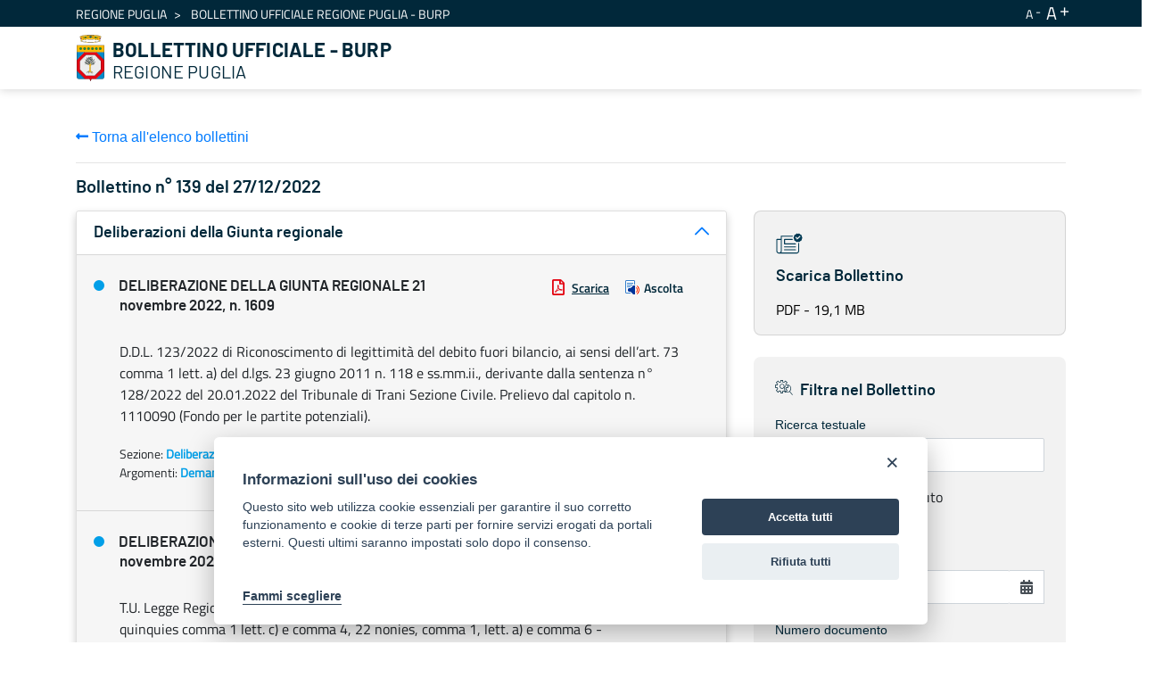

--- FILE ---
content_type: text/css;charset=UTF-8
request_url: https://burp.regione.puglia.it/o/burp-theme/css/clay.css?browserId=chrome&themeId=burptheme_WAR_burptheme&minifierType=css&languageId=it_IT&t=1709888798000
body_size: 620490
content:
/*1709888798000*/
@charset "UTF-8";
@use "sass:math" as *;
/**
 * Clay 3.59.0
 *
 * SPDX-FileCopyrightText: © 2020 Liferay, Inc. <https://liferay.com>
 * SPDX-FileCopyrightText: © 2020 Contributors to the project Clay <https://github.com/liferay/clay/graphs/contributors>
 *
 * SPDX-License-Identifier: BSD-3-Clause
 */
/**
 * Bootstrap v4.4.1
 *
 * SPDX-FileCopyrightText: © 2019 Twitter, Inc. <https://twitter.com>
 * SPDX-FileCopyrightText: © 2019 The Bootstrap Authors <https://getbootstrap.com/>
 *
 * SPDX-License-Identifier: LicenseRef-MIT-Bootstrap
 */
:root {
  --blue: #007bff;
  --indigo: #6610f2;
  --purple: #6f42c1;
  --pink: #e83e8c;
  --red: #dc3545;
  --orange: #fd7e14;
  --yellow: #ffc107;
  --green: #28a745;
  --teal: #20c997;
  --cyan: #17a2b8;
  --white: #fff;
  --gray: #6c757d;
  --gray-dark: #343a40;
  --primary: #007bff;
  --secondary: #6c757d;
  --success: #28a745;
  --info: #17a2b8;
  --warning: #ffc107;
  --danger: #dc3545;
  --light: #f8f9fa;
  --dark: #343a40;
  --breakpoint-xs: 0;
  --breakpoint-sm: 576px;
  --breakpoint-md: 768px;
  --breakpoint-lg: 992px;
  --breakpoint-xl: 1200px;
  --font-family-sans-serif: -apple-system, BlinkMacSystemFont, "Segoe UI", Roboto, "Helvetica Neue", Arial, "Noto Sans", sans-serif, "Apple Color Emoji", "Segoe UI Emoji", "Segoe UI Symbol", "Noto Color Emoji";
  --font-family-monospace: SFMono-Regular, Menlo, Monaco, Consolas, "Liberation Mono", "Courier New", monospace; }

/* REUSE-Snippet-Begin
 * SPDX-License-Identifier: MIT
 * SPDX-FileCopyrightText: © 2016 Nicolas Gallagher and Jonathan Neal <https://github.com/necolas/normalize.css>
 */
*,
*::before,
*::after {
  box-sizing: border-box; }

html {
  -webkit-text-size-adjust: 100%;
  -webkit-tap-highlight-color: rgba(0, 0, 0, 0); }

main {
  display: block; }

body {
  background-color: #fff;
  color: #212529;
  font-family: -apple-system, BlinkMacSystemFont, Segoe UI, Roboto, Helvetica Neue, Arial, Noto Sans, sans-serif, Apple Color Emoji, Segoe UI Emoji, Segoe UI Symbol, Noto Color Emoji;
  font-size: 1rem;
  font-weight: 400;
  line-height: 1.5;
  margin: 0;
  -ms-overflow-style: scrollbar;
  text-align: inherit; }

h1,
h2,
h3,
h4,
h5,
h6 {
  margin-bottom: 0.5rem;
  margin-top: 0; }

p {
  margin-bottom: 1rem;
  margin-top: 0; }

abbr[title],
abbr[data-original-title] {
  cursor: help;
  text-decoration: underline;
  text-decoration: underline dotted;
  text-decoration-skip-ink: none; }

address {
  font-style: normal;
  margin-bottom: 1rem; }

ol,
ul,
dl {
  margin-bottom: 1rem;
  margin-top: 0; }

ol ol,
ul ul,
ol ul,
ul ol {
  margin-bottom: 0; }

dt {
  font-weight: 700; }

dd {
  margin-bottom: 0.5rem;
  margin-left: 0; }

blockquote {
  margin: 0 0 1rem; }

b,
strong {
  font-weight: 900; }

sub,
sup {
  line-height: 0;
  position: relative;
  vertical-align: baseline; }

sub {
  bottom: -0.25em; }

sup {
  top: -0.5em; }

a {
  color: #007bff;
  text-decoration: none; }
  a:hover {
    color: #0056b3;
    text-decoration: underline; }

pre,
code,
kbd,
samp {
  font-family: SFMono-Regular, Menlo, Monaco, Consolas, "Liberation Mono", "Courier New", monospace; }

pre {
  margin-bottom: 1rem;
  margin-top: 0;
  overflow: auto; }

figure {
  margin: 0 0 1rem; }

img {
  vertical-align: middle; }

svg {
  overflow: hidden;
  vertical-align: middle; }

label {
  display: inline-block;
  margin-bottom: 0.5rem; }

input,
button,
select,
optgroup,
textarea {
  font-family: inherit;
  font-size: inherit;
  line-height: inherit;
  margin: 0; }

button,
input {
  overflow: visible; }

select {
  word-wrap: normal; }

button,
[type='button'],
[type='reset'],
[type='submit'] {
  cursor: pointer;
  -webkit-appearance: button; }

button::-moz-focus-inner,
[type='button']::-moz-focus-inner,
[type='reset']::-moz-focus-inner,
[type='submit']::-moz-focus-inner {
  border-style: none; }

input[type='date'],
input[type='time'],
input[type='datetime-local'],
input[type='month'] {
  -webkit-appearance: listbox; }

textarea {
  overflow: auto; }

fieldset {
  border: 0;
  margin: 0;
  min-width: 0;
  padding: 0; }

legend {
  color: inherit;
  display: block;
  font-size: 1.5rem;
  line-height: inherit;
  margin-bottom: 0.5rem;
  max-width: 100%;
  padding: 0;
  white-space: normal;
  width: 100%; }

progress {
  vertical-align: baseline; }

[type='number']::-webkit-inner-spin-button,
[type='number']::-webkit-outer-spin-button {
  height: auto; }

[type='search'] {
  outline-offset: -2px;
  -webkit-appearance: none; }

[type='search']::-webkit-search-decoration {
  -webkit-appearance: none; }

::-webkit-file-upload-button {
  -webkit-appearance: button;
  font: inherit; }

output {
  display: inline-block; }

summary {
  display: list-item;
  cursor: pointer; }

template {
  display: none; }

[hidden] {
  display: none !important; }

/* REUSE-Snippet-End */
h1,
h2,
h3,
h4,
h5,
h6,
.h1,
.h2,
.h3,
.h4,
.h5,
.h6 {
  font-weight: 500;
  line-height: 1.2;
  margin-bottom: 0.5rem; }

h1,
.h1 {
  font-size: calc(1rem * 2.5); }

h2,
.h2 {
  font-size: calc(1rem * 2); }

h3,
.h3 {
  font-size: calc(1rem * 1.75); }

h4,
.h4 {
  font-size: calc(1rem * 1.5); }

h5,
.h5 {
  font-size: calc(1rem * 1.25); }

h6,
.h6 {
  font-size: 1rem; }

.lead {
  font-size: calc(1rem * 1.25);
  font-weight: 300; }

.display-1 {
  font-size: 6rem;
  font-weight: 300;
  line-height: 1.2; }

.display-2 {
  font-size: 5.5rem;
  font-weight: 300;
  line-height: 1.2; }

.display-3 {
  font-size: 4.5rem;
  font-weight: 300;
  line-height: 1.2; }

.display-4 {
  font-size: 3.5rem;
  font-weight: 300;
  line-height: 1.2; }

hr {
  border-color: rgba(0, 0, 0, 0.1);
  border-style: solid;
  border-width: 0.0625rem 0 0 0;
  margin-bottom: 1rem;
  margin-top: 1rem; }

small,
.small {
  font-size: 80%;
  font-weight: 400; }

mark,
.mark {
  background-color: #fcf8e3;
  box-decoration-break: clone;
  box-shadow: -0.25em 0 0 #fcf8e3;
  display: inline;
  line-height: normal;
  padding: 2px 0.25em 3px 0;
  position: relative;
  white-space: pre-wrap; }
  mark:before,
  .mark:before {
    background-color: #fcf8e3;
    bottom: 0;
    content: '';
    display: block;
    position: absolute;
    right: 100%;
    top: 0;
    width: 0.25em;
    z-index: -1; }

.list-unstyled {
  list-style: none;
  padding-left: 0; }

.list-inline {
  list-style: none;
  padding-left: 0; }

.list-inline-item {
  display: inline-block; }
  .list-inline-item:not(:last-child) {
    margin-right: 0.5rem; }

.initialism {
  font-size: 90%;
  text-transform: uppercase; }

.blockquote {
  font-size: calc(1rem * 1.25);
  margin-bottom: 1rem; }

.blockquote-footer {
  color: #6c757d;
  display: block;
  font-size: 80%; }
  .blockquote-footer::before {
    content: '\2014\00A0'; }

.reference-mark {
  display: inline-block;
  font-size: 0.75rem;
  position: relative;
  vertical-align: super; }

.c-kbd-group {
  font-size: 0.875rem; }
  .c-kbd-group > .c-kbd {
    font-size: inherit; }

.c-kbd {
  background-color: transparent;
  border-radius: 2px;
  border-color: transparent;
  border-style: solid;
  border-width: 1px;
  box-shadow: none;
  color: inherit;
  display: inline-block;
  font-family: -apple-system, BlinkMacSystemFont, Segoe UI, Roboto, Helvetica Neue, Arial, Noto Sans, sans-serif, Apple Color Emoji, Segoe UI Emoji, Segoe UI Symbol, Noto Color Emoji;
  font-size: 0.875rem;
  font-weight: 500;
  height: 1.5rem;
  line-height: 1.375rem;
  min-width: 1.5rem;
  padding-bottom: 0;
  padding-left: 0.3125rem;
  padding-right: 0.3125rem;
  padding-top: 0;
  text-align: center;
  text-transform: capitalize; }

.c-kbd > .c-kbd {
  border-width: 0px;
  font-size: inherit;
  font-weight: inherit;
  height: auto;
  line-height: inherit;
  min-width: 0;
  padding: 0; }
  .c-kbd > .c-kbd[class*='c-kbd-'] {
    border-width: inherit;
    height: inherit;
    min-width: inherit;
    padding: inherit; }
    .c-kbd > .c-kbd[class*='c-kbd-']:first-child {
      margin-left: -0.3125rem; }
    .c-kbd > .c-kbd[class*='c-kbd-']:last-child {
      margin-right: -0.3125rem; }

.c-kbd > .c-kbd.c-kbd-monospaced {
  padding: 0; }

.c-kbd > .c-kbd-separator {
  font-weight: 400; }

.c-kbd-monospaced {
  padding: 0; }

.c-kbd-inline {
  border-width: 0px;
  font-weight: 300;
  height: auto;
  line-height: inherit;
  min-width: 0;
  padding: 0; }
  .c-kbd-inline .c-kbd-separator {
    font-weight: inherit; }

.c-kbd-sm,
.c-kbd.c-kbd-sm {
  font-size: 0.75rem; }

.c-kbd-group-sm {
  font-size: 0.75rem; }

.c-kbd-lg,
.c-kbd.c-kbd-lg {
  font-size: 1rem; }

.c-kbd-group-lg {
  font-size: 1rem; }

.c-kbd-group-light {
  color: #6c757d; }

.c-kbd-light {
  background-color: #fff;
  border-color: #ced4da;
  color: #6c757d; }

.c-kbd-group-dark {
  color: #fff; }

.c-kbd-dark {
  background-color: #828e9a;
  border-color: #828e9a;
  color: #fff; }

.text-truncate {
  display: block; }

.text-truncate-inline {
  display: inline-flex;
  max-width: 100%; }
  .text-truncate-inline .text-truncate {
    display: inline-block;
    max-width: 100%;
    overflow: hidden;
    text-overflow: ellipsis;
    vertical-align: bottom;
    white-space: nowrap;
    word-wrap: normal; }

code {
  color: #e83e8c;
  font-size: 87.5%;
  word-wrap: break-word; }
  a > code {
    color: inherit; }

kbd {
  background-color: #212529;
  border-radius: 0.2rem;
  color: #fff;
  font-size: 87.5%;
  padding: 0.2rem 0.4rem; }
  kbd kbd {
    font-size: 100%;
    font-weight: 700;
    padding: 0; }

pre {
  color: #212529;
  display: block;
  font-size: 87.5%; }
  pre code {
    color: inherit;
    font-size: inherit;
    word-break: normal; }

.pre-scrollable {
  max-height: 340px;
  overflow-y: scroll; }

.img-fluid {
  height: auto;
  max-width: 100%; }

.img-thumbnail {
  background-color: #fff;
  border: 0.0625rem solid #dee2e6;
  border-radius: 0.25rem;
  height: auto;
  max-width: 100%;
  padding: 0.25rem; }

.figure {
  display: inline-block; }

.figure-img {
  line-height: 1;
  margin-bottom: 0.5rem; }

.figure-caption {
  color: #6c757d;
  font-size: 90%; }

.carousel {
  position: relative; }

.carousel.pointer-event {
  touch-action: pan-y; }

.carousel-inner {
  overflow: hidden;
  position: relative;
  width: 100%; }
  .carousel-inner::after {
    clear: both;
    content: '';
    display: block; }

.carousel-item {
  backface-visibility: hidden;
  display: none;
  float: left;
  margin-right: -100%;
  position: relative;
  transition: transform 0.6s ease-in-out;
  width: 100%; }
  @media (prefers-reduced-motion: reduce) {
    .carousel-item {
      transition: none; } }

.carousel-item.active,
.carousel-item-next,
.carousel-item-prev {
  display: block; }

.carousel-item-next:not(.carousel-item-left),
.active.carousel-item-right {
  transform: translateX(100%); }

.carousel-item-prev:not(.carousel-item-right),
.active.carousel-item-left {
  transform: translateX(-100%); }

.carousel-fade .carousel-item {
  opacity: 0;
  transform: none;
  transition-property: opacity; }

.carousel-fade .carousel-item.active,
.carousel-fade .carousel-item-next.carousel-item-left,
.carousel-fade .carousel-item-prev.carousel-item-right {
  opacity: 1;
  z-index: 1; }

.carousel-fade .active.carousel-item-left,
.carousel-fade .active.carousel-item-right {
  opacity: 0;
  transition: opacity 0s 0.6s;
  z-index: 0; }
  @media (prefers-reduced-motion: reduce) {
    .carousel-fade .active.carousel-item-left,
    .carousel-fade .active.carousel-item-right {
      transition: none; } }

.carousel-control-prev,
.carousel-control-next {
  align-items: center;
  bottom: 0;
  color: #fff;
  display: flex;
  justify-content: center;
  opacity: 0.5;
  position: absolute;
  text-align: center;
  top: 0;
  transition: opacity 0.15s ease;
  width: 15%;
  z-index: 1; }
  @media (prefers-reduced-motion: reduce) {
    .carousel-control-prev,
    .carousel-control-next {
      transition: none; } }
  .carousel-control-prev:hover, .carousel-control-prev:focus,
  .carousel-control-next:hover,
  .carousel-control-next:focus {
    color: #fff;
    opacity: 0.9;
    outline: 0;
    text-decoration: none; }

.carousel-control-prev {
  left: 0; }

.carousel-control-next {
  right: 0; }

.carousel-control-prev-icon,
.carousel-control-next-icon {
  background: no-repeat 50% / 100% 100%;
  display: inline-block;
  height: 20px;
  width: 20px; }

.carousel-control-prev-icon {
  background-image: url("data:image/svg+xml;charset=utf8,%3Csvg%20xmlns='http://www.w3.org/2000/svg'%20fill='%23fff'%20width='8'%20height='8'%20viewBox='0%200%208%208'%3E%3Cpath%20d='M5.25%200l-4%204%204%204%201.5-1.5L4.25%204l2.5-2.5L5.25%200z'/%3E%3C/svg%3E"); }

.carousel-control-next-icon {
  background-image: url("data:image/svg+xml;charset=utf8,%3Csvg%20xmlns='http://www.w3.org/2000/svg'%20fill='%23fff'%20width='8'%20height='8'%20viewBox='0%200%208%208'%3E%3Cpath%20d='M2.75%200l-1.5%201.5L3.75%204l-2.5%202.5L2.75%208l4-4-4-4z'/%3E%3C/svg%3E"); }

.carousel-indicators {
  bottom: 0;
  display: flex;
  justify-content: center;
  left: 0;
  list-style: none;
  margin-left: 15%;
  margin-right: 15%;
  padding-left: 0;
  position: absolute;
  right: 0;
  z-index: 15; }
  .carousel-indicators li {
    background-clip: padding-box;
    background-color: #fff;
    border-bottom: 10px solid transparent;
    border-top: 10px solid transparent;
    box-sizing: content-box;
    cursor: pointer;
    flex: 0 1 auto;
    height: 3px;
    margin-left: 3px;
    margin-right: 3px;
    opacity: 0.5;
    text-indent: -999px;
    transition: opacity 0.6s ease;
    width: 30px; }
    @media (prefers-reduced-motion: reduce) {
      .carousel-indicators li {
        transition: none; } }
  .carousel-indicators .active {
    opacity: 1; }

.carousel-caption {
  position: absolute;
  right: 15%;
  bottom: 20px;
  left: 15%;
  z-index: 10;
  padding-top: 20px;
  padding-bottom: 20px;
  color: #fff;
  text-align: center; }

.jumbotron {
  background-color: #e9ecef;
  border-radius: 0.3rem;
  margin-bottom: 2rem;
  padding: 2rem 1rem; }
  @media (min-width: 576px) {
    .jumbotron {
      padding: 4rem 2rem; } }

.jumbotron-fluid {
  border-radius: 0;
  padding-left: 0;
  padding-right: 0; }

@keyframes spinner-border {
  to {
    transform: rotate(360deg); } }

.spinner-border {
  animation: spinner-border 0.75s linear infinite;
  border-radius: 50%;
  border-right-color: transparent;
  border: 0.25em solid currentColor;
  display: inline-block;
  height: 2rem;
  vertical-align: text-bottom;
  width: 2rem; }

.spinner-border-sm {
  border-width: 0.2em;
  height: 1rem;
  width: 1rem; }

@keyframes spinner-grow {
  0% {
    transform: scale(0); }
  50% {
    opacity: 1; } }

.spinner-grow {
  animation: spinner-grow 0.75s linear infinite;
  background-color: currentColor;
  border-radius: 50%;
  display: inline-block;
  height: 2rem;
  opacity: 0;
  vertical-align: text-bottom;
  width: 2rem; }

.spinner-grow-sm {
  height: 1rem;
  width: 1rem; }

.toast {
  backdrop-filter: blur(10px);
  background-clip: padding-box;
  background-color: rgba(255, 255, 255, 0.85);
  border: 1px solid rgba(0, 0, 0, 0.1);
  border-radius: 0.25rem;
  box-shadow: 0 0.25rem 0.75rem rgba(0, 0, 0, 0.1);
  font-size: 0.875rem;
  max-width: 350px;
  opacity: 0;
  overflow: hidden; }
  .toast:not(:last-child) {
    margin-bottom: 0.75rem; }
  .toast.showing {
    opacity: 1; }
  .toast.show {
    display: block;
    opacity: 1; }
  .toast.hide {
    display: none; }

.toast-header {
  align-items: center;
  background-clip: padding-box;
  background-color: rgba(255, 255, 255, 0.85);
  border-bottom: 1px solid rgba(0, 0, 0, 0.05);
  color: #6c757d;
  display: flex;
  padding: 0.25rem 0.75rem; }

.toast-body {
  padding: 0.75rem; }

.lexicon-icon {
  display: inline-block;
  fill: currentColor;
  height: 1em;
  margin-top: -3px;
  vertical-align: middle;
  width: 1em; }

.lexicon-icon-sm {
  font-size: 0.5rem; }

.lexicon-icon-lg {
  font-size: 2rem; }

.lexicon-icon-xl {
  font-size: 8rem; }

.order-arrow-down-active .order-arrow-arrow-down {
  fill: rgba(0, 0, 0, 0.9); }

.order-arrow-up-active .order-arrow-arrow-up {
  fill: rgba(0, 0, 0, 0.9); }

a.collapse-icon,
button.collapse-icon {
  padding-right: 2.28125rem; }
  a.collapse-icon .c-inner,
  button.collapse-icon .c-inner {
    margin-right: -2.28125rem; }

.collapse-icon-closed .lexicon-icon,
.collapse-icon-open .lexicon-icon {
  display: block; }

.collapse-icon .collapse-icon-closed,
.collapse-icon .collapse-icon-open {
  height: 1em;
  position: absolute;
  right: 0.9375rem;
  top: calc(0.5rem + 0.0625rem + (((0.9375em * 1.5) - 1em) * 0.5));
  width: 1em; }
  .collapse-icon .collapse-icon-closed .lexicon-icon,
  .collapse-icon .collapse-icon-open .lexicon-icon {
    margin-top: 0; }

.collapse-icon .collapse-icon-closed {
  display: none; }

.collapse-icon .collapse-icon-open {
  display: inline-block; }

.collapsed .collapse-icon-closed {
  display: inline-block; }

.collapsed .collapse-icon-open {
  display: none; }

.collapse-icon.collapse-icon-middle .collapse-icon-closed,
.collapse-icon.collapse-icon-middle .collapse-icon-open {
  margin-top: 0;
  top: 50%;
  -ms-transform: translateY(-50%);
  transform: translateY(-50%); }

.aspect-ratio {
  display: block;
  overflow: hidden;
  position: relative;
  padding-bottom: calc(1 / 1 * 100%); }

.aspect-ratio-item {
  left: 0;
  position: absolute;
  word-wrap: break-word; }

.aspect-ratio-item-fluid, .sticker-img {
  max-width: 100%;
  position: absolute;
  word-wrap: break-word; }

.aspect-ratio-item-vertical-fluid {
  max-height: 100%;
  position: absolute;
  word-wrap: break-word; }

.aspect-ratio-item-flush {
  max-width: none;
  position: absolute;
  width: 100.6%; }

.aspect-ratio-item-vertical-flush {
  height: 100.6%;
  max-height: none;
  position: absolute; }

.aspect-ratio-item-top-left {
  position: absolute;
  bottom: auto;
  left: 0;
  right: auto;
  top: 0; }

.aspect-ratio-item-top-center {
  position: absolute;
  bottom: auto;
  left: 50%;
  right: auto;
  top: 0;
  transform: translateX(-50%) ; }

.aspect-ratio-item-top-right {
  position: absolute;
  bottom: auto;
  left: auto;
  right: 0;
  top: 0; }

.aspect-ratio-item-right-middle {
  position: absolute;
  bottom: auto;
  left: auto;
  right: 0;
  top: 50%;
  transform: translateY(-50%) ; }

.aspect-ratio-item-bottom-right {
  position: absolute;
  bottom: 0;
  left: auto;
  right: 0;
  top: auto; }

.aspect-ratio-item-bottom-center {
  position: absolute;
  bottom: 0;
  left: 50%;
  right: auto;
  transform: translateX(-50%) ; }

.aspect-ratio-item-bottom-left {
  position: absolute;
  bottom: 0;
  left: 0;
  right: auto;
  top: auto; }

.aspect-ratio-item-left-middle {
  position: absolute;
  bottom: auto;
  left: 0;
  right: auto;
  top: 50%;
  transform: translateY(-50%) ; }

.aspect-ratio-item-center-middle, .sticker-img {
  position: absolute;
  bottom: auto;
  left: 50%;
  right: auto;
  top: 50%;
  transform: translate(-50%, -50%) ; }

.aspect-ratio-3-to-2 {
  padding-bottom: calc(2 / 3 * 100%); }

.aspect-ratio-4-to-3 {
  padding-bottom: calc(3 / 4 * 100%); }

.aspect-ratio-8-to-3 {
  padding-bottom: calc(3 / 8 * 100%); }

.aspect-ratio-8-to-5 {
  padding-bottom: calc(5 / 8 * 100%); }

.aspect-ratio-16-to-9 {
  padding-bottom: calc(9 / 16 * 100%); }

.aspect-ratio-bg-contain {
  background-position: center;
  background-repeat: no-repeat;
  background-size: contain; }

.aspect-ratio-bg-cover {
  background-position: center;
  background-repeat: no-repeat;
  background-size: cover; }

.aspect-ratio-bg-center {
  background-position: center;
  background-repeat: no-repeat; }

.btn {
  background-color: transparent;
  border-color: transparent;
  border-style: solid;
  border-width: 0.0625rem;
  border-radius: 0.25rem;
  color: #212529;
  cursor: pointer;
  display: inline-block;
  font-size: 1rem;
  font-weight: 400;
  line-height: 1.5;
  padding-bottom: 0.375rem;
  padding-left: 0.75rem;
  padding-right: 0.75rem;
  padding-top: 0.375rem;
  text-align: center;
  text-transform: none;
  transition: color 0.15s ease-in-out, background-color 0.15s ease-in-out, border-color 0.15s ease-in-out, box-shadow 0.15s ease-in-out;
  -ms-user-select: none;
  -moz-user-select: none;
  -webkit-user-select: none;
  user-select: none;
  vertical-align: middle; }
  @media (prefers-reduced-motion: reduce) {
    .btn {
      transition: none; } }
  .btn:hover {
    color: #212529;
    text-decoration: none; }
  .btn:focus, .btn.focus {
    box-shadow: 0 0 0 0.2rem rgba(0, 123, 255, 0.25);
    outline: 0; }
  .btn:active:focus {
    box-shadow: 0 0 0 0.2rem rgba(0, 123, 255, 0.25); }
  .btn:disabled, .btn.disabled {
    cursor: not-allowed;
    opacity: 0.65; }
    .btn:disabled:focus, .btn.disabled:focus {
      box-shadow: none; }
    .btn:disabled:active, .btn.disabled:active {
      pointer-events: none; }
  .btn .c-inner {
    margin-bottom: -0.375rem;
    margin-left: -0.75rem;
    margin-right: -0.75rem;
    margin-top: -0.375rem; }
  .btn .inline-item .lexicon-icon {
    margin-top: 0; }
  .btn .btn-section {
    display: block;
    font-size: 0.6875rem;
    font-weight: 400;
    line-height: 1; }

fieldset:disabled a.btn {
  cursor: not-allowed;
  opacity: 0.65; }
  fieldset:disabled a.btn:focus {
    box-shadow: none; }
  fieldset:disabled a.btn:active {
    pointer-events: none; }

.btn-lg, .btn-group-lg > .btn,
.btn-group-lg .btn-group > .btn {
  border-radius: 0.3rem;
  font-size: 1.25rem;
  line-height: 1.5;
  padding-bottom: 0.5rem;
  padding-left: 1rem;
  padding-right: 1rem;
  padding-top: 0.5rem; }
  .btn-lg .c-inner, .btn-group-lg > .btn .c-inner, .btn-group-lg .btn-group > .btn .c-inner {
    margin-bottom: -0.5rem;
    margin-left: -1rem;
    margin-right: -1rem;
    margin-top: -0.5rem; }
  .btn-lg .btn-section, .btn-group-lg > .btn .btn-section, .btn-group-lg .btn-group > .btn .btn-section {
    font-size: 0.8125rem; }

.btn-sm, .btn-group-sm > .btn,
.btn-group-sm .btn-group > .btn, .form-group-sm .btn {
  border-radius: 0.2rem;
  font-size: 0.875rem;
  line-height: 1.5;
  padding-bottom: 0.25rem;
  padding-left: 0.5rem;
  padding-right: 0.5rem;
  padding-top: 0.25rem; }
  .btn-sm .c-inner, .btn-group-sm > .btn .c-inner, .btn-group-sm .btn-group > .btn .c-inner, .form-group-sm .btn .c-inner {
    margin-bottom: -0.25rem;
    margin-left: -0.5rem;
    margin-right: -0.5rem;
    margin-top: -0.25rem; }
  .btn-sm .btn-section, .btn-group-sm > .btn .btn-section, .btn-group-sm .btn-group > .btn .btn-section, .form-group-sm .btn .btn-section {
    font-size: 0.5625rem; }

.btn-block {
  display: block;
  width: 100%; }
  .btn-block + .btn-block {
    margin-top: 0.5rem; }

input[type='submit'].btn-block,
input[type='reset'].btn-block,
input[type='button'].btn-block {
  width: 100%; }

.btn-unstyled, .menubar-toggler {
  background-color: rgba(0, 0, 0, 0.001);
  border-width: 0;
  cursor: pointer;
  font-size: inherit;
  font-weight: inherit;
  line-height: inherit;
  max-width: 100%;
  padding: 0;
  text-align: left;
  text-transform: inherit;
  vertical-align: baseline; }
  .btn-unstyled .c-inner, .menubar-toggler .c-inner {
    margin: 0;
    max-width: none; }

.btn-monospaced {
  align-items: center;
  display: inline-flex;
  flex-direction: column;
  height: 2.375rem;
  justify-content: center;
  line-height: 1;
  overflow: hidden;
  padding-bottom: 0;
  padding-left: 0;
  padding-right: 0;
  padding-top: 0;
  text-align: center;
  white-space: normal;
  width: 2.375rem;
  overflow-wrap: break-word;
  word-wrap: break-word; }
  .btn-monospaced .c-inner {
    margin-bottom: 0;
    margin-left: 0;
    margin-right: 0;
    margin-top: 0;
    align-items: center;
    display: flex;
    flex-direction: column;
    height: 100%;
    justify-content: center;
    padding: 0;
    width: 100%; }
  .btn-monospaced .lexicon-icon {
    margin-top: 0; }

.btn-monospaced.btn-lg, .btn-group-lg .btn-monospaced, .btn-group-vertical > .btn-monospaced.btn-lg {
  height: 3rem;
  width: 3rem; }

.btn-monospaced.btn-sm, .btn-group-sm .btn-monospaced, .btn-group-vertical > .btn-monospaced.btn-sm {
  height: 1.9375rem;
  width: 1.9375rem; }

.btn-primary {
  background-color: #007bff;
  border-color: #007bff;
  color: #fff; }
  .btn-primary:hover {
    background-color: #0069d9;
    border-color: #0062cc;
    color: #fff; }
  .btn-primary:focus, .focus.btn-primary {
    background-color: #0069d9;
    border-color: #0062cc;
    color: #fff; }
  .btn-primary:active {
    background-color: #0062cc;
    border-color: #005cbf;
    color: #fff; }
  .active.btn-primary {
    background-color: #0062cc;
    border-color: #005cbf;
    color: #fff; }
  .btn-primary:disabled, .disabled.btn-primary {
    background-color: #007bff;
    border-color: #007bff;
    color: #fff; }
  .btn-primary[aria-expanded='true'], .show.btn-primary {
    background-color: #0062cc;
    border-color: #005cbf;
    color: #fff; }

.form-file-input:focus + .btn-primary {
  background-color: #0069d9;
  border-color: #0062cc;
  color: #fff; }

.btn-secondary {
  background-color: #6c757d;
  border-color: #6c757d;
  color: #fff; }
  .btn-secondary:hover {
    background-color: #5a6268;
    border-color: #545b62;
    color: #fff; }
  .btn-secondary:focus, .focus.btn-secondary {
    background-color: #5a6268;
    border-color: #545b62;
    color: #fff; }
  .btn-secondary:active {
    background-color: #545b62;
    border-color: #4e555b;
    color: #fff; }
  .active.btn-secondary {
    background-color: #545b62;
    border-color: #4e555b;
    color: #fff; }
  .btn-secondary:disabled, .disabled.btn-secondary {
    background-color: #6c757d;
    border-color: #6c757d;
    color: #fff; }
  .btn-secondary[aria-expanded='true'], .show.btn-secondary {
    background-color: #545b62;
    border-color: #4e555b;
    color: #fff; }

.form-file-input:focus + .btn-secondary {
  background-color: #5a6268;
  border-color: #545b62;
  color: #fff; }

.btn-success {
  background-color: #28a745;
  border-color: #28a745;
  color: #fff; }
  .btn-success:hover {
    background-color: #218838;
    border-color: #1e7e34;
    color: #fff; }
  .btn-success:focus, .focus.btn-success {
    background-color: #218838;
    border-color: #1e7e34;
    color: #fff; }
  .btn-success:active {
    background-color: #1e7e34;
    border-color: #1c7430;
    color: #fff; }
  .active.btn-success {
    background-color: #1e7e34;
    border-color: #1c7430;
    color: #fff; }
  .btn-success:disabled, .disabled.btn-success {
    background-color: #28a745;
    border-color: #28a745;
    color: #fff; }
  .btn-success[aria-expanded='true'], .show.btn-success {
    background-color: #1e7e34;
    border-color: #1c7430;
    color: #fff; }

.form-file-input:focus + .btn-success {
  background-color: #218838;
  border-color: #1e7e34;
  color: #fff; }

.btn-info {
  background-color: #17a2b8;
  border-color: #17a2b8;
  color: #fff; }
  .btn-info:hover {
    background-color: #138496;
    border-color: #117a8b;
    color: #fff; }
  .btn-info:focus, .focus.btn-info {
    background-color: #138496;
    border-color: #117a8b;
    color: #fff; }
  .btn-info:active {
    background-color: #117a8b;
    border-color: #10707f;
    color: #fff; }
  .active.btn-info {
    background-color: #117a8b;
    border-color: #10707f;
    color: #fff; }
  .btn-info:disabled, .disabled.btn-info {
    background-color: #17a2b8;
    border-color: #17a2b8;
    color: #fff; }
  .btn-info[aria-expanded='true'], .show.btn-info {
    background-color: #117a8b;
    border-color: #10707f;
    color: #fff; }

.btn-warning {
  background-color: #ffc107;
  border-color: #ffc107;
  color: #212529; }
  .btn-warning:hover {
    background-color: #e0a800;
    border-color: #d39e00;
    color: #212529; }
  .btn-warning:focus, .focus.btn-warning {
    background-color: #e0a800;
    border-color: #d39e00;
    color: #212529; }
  .btn-warning:active {
    background-color: #d39e00;
    border-color: #c69500;
    color: #212529; }
  .active.btn-warning {
    background-color: #d39e00;
    border-color: #c69500;
    color: #212529; }
  .btn-warning:disabled, .disabled.btn-warning {
    background-color: #ffc107;
    border-color: #ffc107;
    color: #212529; }
  .btn-warning[aria-expanded='true'], .show.btn-warning {
    background-color: #d39e00;
    border-color: #c69500;
    color: #212529; }

.form-file-input:focus + .btn-warning {
  background-color: #e0a800;
  border-color: #d39e00;
  color: #212529; }

.btn-danger {
  background-color: #dc3545;
  border-color: #dc3545;
  color: #fff; }
  .btn-danger:hover {
    background-color: #c82333;
    border-color: #bd2130;
    color: #fff; }
  .btn-danger:focus, .focus.btn-danger {
    background-color: #c82333;
    border-color: #bd2130;
    color: #fff; }
  .btn-danger:active {
    background-color: #bd2130;
    border-color: #b21f2d;
    color: #fff; }
  .active.btn-danger {
    background-color: #bd2130;
    border-color: #b21f2d;
    color: #fff; }
  .btn-danger:disabled, .disabled.btn-danger {
    background-color: #dc3545;
    border-color: #dc3545;
    color: #fff; }
  .btn-danger[aria-expanded='true'], .show.btn-danger {
    background-color: #bd2130;
    border-color: #b21f2d;
    color: #fff; }

.form-file-input:focus + .btn-danger {
  background-color: #c82333;
  border-color: #bd2130;
  color: #fff; }

.btn-light {
  background-color: #f8f9fa;
  border-color: #f8f9fa;
  color: #212529; }
  .btn-light:hover {
    background-color: #e2e6ea;
    border-color: #dae0e5;
    color: #212529; }
  .btn-light:focus, .focus.btn-light {
    background-color: #e2e6ea;
    border-color: #dae0e5;
    color: #212529; }
  .btn-light:active {
    background-color: #dae0e5;
    border-color: #d3d9df;
    color: #212529; }
  .active.btn-light {
    background-color: #dae0e5;
    border-color: #d3d9df;
    color: #212529; }
  .btn-light:disabled, .disabled.btn-light {
    background-color: #f8f9fa;
    border-color: #f8f9fa;
    color: #212529; }
  .btn-light[aria-expanded='true'], .show.btn-light {
    background-color: #dae0e5;
    border-color: #d3d9df;
    color: #212529; }

.form-file-input:focus + .btn-light {
  background-color: #e2e6ea;
  border-color: #dae0e5;
  color: #212529; }

.btn-dark {
  background-color: #343a40;
  border-color: #343a40;
  color: #fff; }
  .btn-dark:hover {
    background-color: #23272b;
    border-color: #1d2124;
    color: #fff; }
  .btn-dark:focus, .focus.btn-dark {
    background-color: #23272b;
    border-color: #1d2124;
    color: #fff; }
  .btn-dark:active {
    background-color: #1d2124;
    border-color: #171a1d;
    color: #fff; }
  .active.btn-dark {
    background-color: #1d2124;
    border-color: #171a1d;
    color: #fff; }
  .btn-dark:disabled, .disabled.btn-dark {
    background-color: #343a40;
    border-color: #343a40;
    color: #fff; }
  .btn-dark[aria-expanded='true'], .show.btn-dark {
    background-color: #1d2124;
    border-color: #171a1d;
    color: #fff; }

.form-file-input:focus + .btn-dark {
  background-color: #23272b;
  border-color: #1d2124;
  color: #fff; }

.btn-link {
  border-radius: 1px;
  color: #007bff;
  font-weight: 400;
  text-decoration: none; }
  .btn-link:hover {
    color: #0056b3;
    text-decoration: underline; }
  .btn-link:focus, .focus.btn-link {
    box-shadow: 0 0 0 0.2rem rgba(0, 123, 255, 0.25);
    text-decoration: none; }
  .btn-link:active:focus {
    box-shadow: 0 0 0 0.2rem rgba(0, 123, 255, 0.25); }
  .btn-link:disabled, .disabled.btn-link {
    box-shadow: none;
    color: #6c757d;
    text-decoration: none; }

.btn-outline-primary {
  border-color: #007bff;
  color: #007bff; }
  .btn-outline-primary:hover {
    background-color: #007bff;
    border-color: #007bff;
    color: #fff; }
  .btn-outline-primary:focus, .focus.btn-outline-primary {
    box-shadow: 0 0 0 0.2rem rgba(0, 123, 255, 0.5); }
  .btn-outline-primary:active {
    background-color: #007bff;
    border-color: #007bff;
    color: #fff; }
    .btn-outline-primary:active:focus {
      box-shadow: 0 0 0 0.2rem rgba(0, 123, 255, 0.5); }
  .active.btn-outline-primary {
    background-color: #007bff;
    border-color: #007bff;
    color: #fff; }
  .btn-outline-primary:disabled, .disabled.btn-outline-primary {
    background-color: transparent;
    color: #007bff; }
  .btn-outline-primary[aria-expanded='true'], .show.btn-outline-primary {
    background-color: #007bff;
    border-color: #007bff;
    color: #fff; }

.btn-outline-secondary {
  border-color: #6c757d;
  color: #6c757d; }
  .btn-outline-secondary:hover {
    background-color: #6c757d;
    border-color: #6c757d;
    color: #fff; }
  .btn-outline-secondary:focus, .focus.btn-outline-secondary {
    box-shadow: 0 0 0 0.2rem rgba(108, 117, 125, 0.5); }
  .btn-outline-secondary:active {
    background-color: #6c757d;
    border-color: #6c757d;
    color: #fff; }
    .btn-outline-secondary:active:focus {
      box-shadow: 0 0 0 0.2rem rgba(108, 117, 125, 0.5); }
  .active.btn-outline-secondary {
    background-color: #6c757d;
    border-color: #6c757d;
    color: #fff; }
  .btn-outline-secondary:disabled, .disabled.btn-outline-secondary {
    background-color: transparent;
    color: #6c757d; }
  .btn-outline-secondary[aria-expanded='true'], .show.btn-outline-secondary {
    background-color: #6c757d;
    border-color: #6c757d;
    color: #fff; }

.btn-outline-success {
  border-color: #28a745;
  color: #28a745; }
  .btn-outline-success:hover {
    background-color: #28a745;
    border-color: #28a745;
    color: #fff; }
  .btn-outline-success:focus, .focus.btn-outline-success {
    box-shadow: 0 0 0 0.2rem rgba(40, 167, 69, 0.5); }
  .btn-outline-success:active {
    background-color: #28a745;
    border-color: #28a745;
    color: #fff; }
    .btn-outline-success:active:focus {
      box-shadow: 0 0 0 0.2rem rgba(40, 167, 69, 0.5); }
  .active.btn-outline-success {
    background-color: #28a745;
    border-color: #28a745;
    color: #fff; }
  .btn-outline-success:disabled, .disabled.btn-outline-success {
    background-color: transparent;
    color: #28a745; }
  .btn-outline-success[aria-expanded='true'], .show.btn-outline-success {
    background-color: #28a745;
    border-color: #28a745;
    color: #fff; }

.btn-outline-info {
  border-color: #17a2b8;
  color: #17a2b8; }
  .btn-outline-info:hover {
    background-color: #17a2b8;
    border-color: #17a2b8;
    color: #fff; }
  .btn-outline-info:focus, .focus.btn-outline-info {
    box-shadow: 0 0 0 0.2rem rgba(23, 162, 184, 0.5); }
  .btn-outline-info:active {
    background-color: #17a2b8;
    border-color: #17a2b8;
    color: #fff; }
    .btn-outline-info:active:focus {
      box-shadow: 0 0 0 0.2rem rgba(23, 162, 184, 0.5); }
  .active.btn-outline-info {
    background-color: #17a2b8;
    border-color: #17a2b8;
    color: #fff; }
  .btn-outline-info:disabled, .disabled.btn-outline-info {
    background-color: transparent;
    color: #17a2b8; }
  .btn-outline-info[aria-expanded='true'], .show.btn-outline-info {
    background-color: #17a2b8;
    border-color: #17a2b8;
    color: #fff; }

.btn-outline-warning {
  border-color: #ffc107;
  color: #ffc107; }
  .btn-outline-warning:hover {
    background-color: #ffc107;
    border-color: #ffc107;
    color: #212529; }
  .btn-outline-warning:focus, .focus.btn-outline-warning {
    box-shadow: 0 0 0 0.2rem rgba(255, 193, 7, 0.5); }
  .btn-outline-warning:active {
    background-color: #ffc107;
    border-color: #ffc107;
    color: #212529; }
    .btn-outline-warning:active:focus {
      box-shadow: 0 0 0 0.2rem rgba(255, 193, 7, 0.5); }
  .active.btn-outline-warning {
    background-color: #ffc107;
    border-color: #ffc107;
    color: #212529; }
  .btn-outline-warning:disabled, .disabled.btn-outline-warning {
    background-color: transparent;
    color: #ffc107; }
  .btn-outline-warning[aria-expanded='true'], .show.btn-outline-warning {
    background-color: #ffc107;
    border-color: #ffc107;
    color: #212529; }

.btn-outline-danger {
  border-color: #dc3545;
  color: #dc3545; }
  .btn-outline-danger:hover {
    background-color: #dc3545;
    border-color: #dc3545;
    color: #fff; }
  .btn-outline-danger:focus, .focus.btn-outline-danger {
    box-shadow: 0 0 0 0.2rem rgba(220, 53, 69, 0.5); }
  .btn-outline-danger:active {
    background-color: #dc3545;
    border-color: #dc3545;
    color: #fff; }
    .btn-outline-danger:active:focus {
      box-shadow: 0 0 0 0.2rem rgba(220, 53, 69, 0.5); }
  .active.btn-outline-danger {
    background-color: #dc3545;
    border-color: #dc3545;
    color: #fff; }
  .btn-outline-danger:disabled, .disabled.btn-outline-danger {
    background-color: transparent;
    color: #dc3545; }
  .btn-outline-danger[aria-expanded='true'], .show.btn-outline-danger {
    background-color: #dc3545;
    border-color: #dc3545;
    color: #fff; }

.btn-outline-light {
  border-color: #f8f9fa;
  color: #f8f9fa; }
  .btn-outline-light:hover {
    background-color: #f8f9fa;
    border-color: #f8f9fa;
    color: #212529; }
  .btn-outline-light:focus, .focus.btn-outline-light {
    box-shadow: 0 0 0 0.2rem rgba(248, 249, 250, 0.5); }
  .btn-outline-light:active {
    background-color: #f8f9fa;
    border-color: #f8f9fa;
    color: #212529; }
    .btn-outline-light:active:focus {
      box-shadow: 0 0 0 0.2rem rgba(248, 249, 250, 0.5); }
  .active.btn-outline-light {
    background-color: #f8f9fa;
    border-color: #f8f9fa;
    color: #212529; }
  .btn-outline-light:disabled, .disabled.btn-outline-light {
    background-color: transparent;
    color: #f8f9fa; }
  .btn-outline-light[aria-expanded='true'], .show.btn-outline-light {
    background-color: #f8f9fa;
    border-color: #f8f9fa;
    color: #212529; }

.btn-outline-dark {
  border-color: #343a40;
  color: #343a40; }
  .btn-outline-dark:hover {
    background-color: #343a40;
    border-color: #343a40;
    color: #fff; }
  .btn-outline-dark:focus, .focus.btn-outline-dark {
    box-shadow: 0 0 0 0.2rem rgba(52, 58, 64, 0.5); }
  .btn-outline-dark:active {
    background-color: #343a40;
    border-color: #343a40;
    color: #fff; }
    .btn-outline-dark:active:focus {
      box-shadow: 0 0 0 0.2rem rgba(52, 58, 64, 0.5); }
  .active.btn-outline-dark {
    background-color: #343a40;
    border-color: #343a40;
    color: #fff; }
  .btn-outline-dark:disabled, .disabled.btn-outline-dark {
    background-color: transparent;
    color: #343a40; }
  .btn-outline-dark[aria-expanded='true'], .show.btn-outline-dark {
    background-color: #343a40;
    border-color: #343a40;
    color: #fff; }

.btn-outline-borderless {
  border-color: transparent; }
  .btn-outline-borderless:hover {
    border-color: transparent; }
  .btn-outline-borderless:focus, .btn-outline-borderless.focus {
    border-color: transparent; }
  .btn-outline-borderless:disabled, .btn-outline-borderless.disabled {
    border-color: transparent; }

.btn-outline-borderless:not(:disabled):not(.disabled):active {
  border-color: transparent; }

.show > .btn-outline-borderless.dropdown-toggle {
  border-color: transparent; }

.btn .loading-animation {
  font-size: 1em;
  margin-top: -0.1em; }

.fade {
  transition: opacity 0.15s linear; }
  @media (prefers-reduced-motion: reduce) {
    .fade {
      transition: none; } }
  .fade:not(.show) {
    opacity: 0; }

.collapse:not(.show) {
  display: none; }

.collapsing {
  height: 0;
  overflow: hidden;
  position: relative;
  transition: height 0.35s ease; }
  @media (prefers-reduced-motion: reduce) {
    .collapsing {
      transition: none; } }

.container {
  margin-left: auto;
  margin-right: auto;
  padding-left: 15px;
  padding-right: 15px;
  width: 100%; }
  @media (min-width: 576px) {
    .container {
      max-width: 540px; } }
  @media (min-width: 768px) {
    .container {
      max-width: 720px; } }
  @media (min-width: 992px) {
    .container {
      max-width: 960px; } }
  @media (min-width: 1200px) {
    .container {
      max-width: 1140px; } }

.container-fluid, .container-sm, .container-md, .container-lg, .container-xl {
  margin-left: auto;
  margin-right: auto;
  padding-left: 15px;
  padding-right: 15px;
  width: 100%; }

@media (min-width: 576px) {
  .container, .container-sm {
    max-width: 540px; } }

@media (min-width: 768px) {
  .container, .container-sm, .container-md {
    max-width: 720px; } }

@media (min-width: 992px) {
  .container, .container-sm, .container-md, .container-lg {
    max-width: 960px; } }

@media (min-width: 1200px) {
  .container, .container-sm, .container-md, .container-lg, .container-xl {
    max-width: 1140px; } }

.row {
  display: flex;
  flex-wrap: wrap;
  margin-left: -15px;
  margin-right: -15px; }

.no-gutters {
  margin-left: 0;
  margin-right: 0; }
  .no-gutters > .col,
  .no-gutters > [class*='col-'] {
    padding-left: 0;
    padding-right: 0; }

.col-1, .col-2, .col-3, .col-4, .col-5, .col-6, .col-7, .col-8, .col-9, .col-10, .col-11, .col-12, .col,
.col-auto, .col-sm-1, .col-sm-2, .col-sm-3, .col-sm-4, .col-sm-5, .col-sm-6, .col-sm-7, .col-sm-8, .col-sm-9, .col-sm-10, .col-sm-11, .col-sm-12, .col-sm,
.col-sm-auto, .col-md-1, .col-md-2, .col-md-3, .col-md-4, .col-md-5, .col-md-6, .col-md-7, .col-md-8, .col-md-9, .col-md-10, .col-md-11, .col-md-12, .col-md,
.col-md-auto, .col-lg-1, .col-lg-2, .col-lg-3, .col-lg-4, .col-lg-5, .col-lg-6, .col-lg-7, .col-lg-8, .col-lg-9, .col-lg-10, .col-lg-11, .col-lg-12, .col-lg,
.col-lg-auto, .col-xl-1, .col-xl-2, .col-xl-3, .col-xl-4, .col-xl-5, .col-xl-6, .col-xl-7, .col-xl-8, .col-xl-9, .col-xl-10, .col-xl-11, .col-xl-12, .col-xl,
.col-xl-auto {
  padding-left: 15px;
  padding-right: 15px;
  position: relative;
  width: 100%; }

.col {
  flex-basis: 0;
  flex-grow: 1;
  max-width: 100%; }

.row-cols-1 > * {
  flex: 0 0 calc(100% / 1);
  max-width: calc(100% / 1); }

.row-cols-2 > * {
  flex: 0 0 calc(100% / 2);
  max-width: calc(100% / 2); }

.row-cols-3 > * {
  flex: 0 0 calc(100% / 3);
  max-width: calc(100% / 3); }

.row-cols-4 > * {
  flex: 0 0 calc(100% / 4);
  max-width: calc(100% / 4); }

.row-cols-5 > * {
  flex: 0 0 calc(100% / 5);
  max-width: calc(100% / 5); }

.row-cols-6 > * {
  flex: 0 0 calc(100% / 6);
  max-width: calc(100% / 6); }

.col-auto {
  flex: 0 0 auto;
  max-width: 100%;
  width: auto; }

.col-1 {
  flex: 0 0 calc(1 / 12 * 100%);
  max-width: calc(1 / 12 * 100%); }

.col-2 {
  flex: 0 0 calc(2 / 12 * 100%);
  max-width: calc(2 / 12 * 100%); }

.col-3 {
  flex: 0 0 calc(3 / 12 * 100%);
  max-width: calc(3 / 12 * 100%); }

.col-4 {
  flex: 0 0 calc(4 / 12 * 100%);
  max-width: calc(4 / 12 * 100%); }

.col-5 {
  flex: 0 0 calc(5 / 12 * 100%);
  max-width: calc(5 / 12 * 100%); }

.col-6 {
  flex: 0 0 calc(6 / 12 * 100%);
  max-width: calc(6 / 12 * 100%); }

.col-7 {
  flex: 0 0 calc(7 / 12 * 100%);
  max-width: calc(7 / 12 * 100%); }

.col-8 {
  flex: 0 0 calc(8 / 12 * 100%);
  max-width: calc(8 / 12 * 100%); }

.col-9 {
  flex: 0 0 calc(9 / 12 * 100%);
  max-width: calc(9 / 12 * 100%); }

.col-10 {
  flex: 0 0 calc(10 / 12 * 100%);
  max-width: calc(10 / 12 * 100%); }

.col-11 {
  flex: 0 0 calc(11 / 12 * 100%);
  max-width: calc(11 / 12 * 100%); }

.col-12 {
  flex: 0 0 calc(12 / 12 * 100%);
  max-width: calc(12 / 12 * 100%); }

.order-first {
  order: -1; }

.order-last {
  order: 13; }

.order-0 {
  order: 0; }

.order-1 {
  order: 1; }

.order-2 {
  order: 2; }

.order-3 {
  order: 3; }

.order-4 {
  order: 4; }

.order-5 {
  order: 5; }

.order-6 {
  order: 6; }

.order-7 {
  order: 7; }

.order-8 {
  order: 8; }

.order-9 {
  order: 9; }

.order-10 {
  order: 10; }

.order-11 {
  order: 11; }

.order-12 {
  order: 12; }

.offset-1 {
  margin-left: calc(1 / 12 * 100%); }

.offset-2 {
  margin-left: calc(2 / 12 * 100%); }

.offset-3 {
  margin-left: calc(3 / 12 * 100%); }

.offset-4 {
  margin-left: calc(4 / 12 * 100%); }

.offset-5 {
  margin-left: calc(5 / 12 * 100%); }

.offset-6 {
  margin-left: calc(6 / 12 * 100%); }

.offset-7 {
  margin-left: calc(7 / 12 * 100%); }

.offset-8 {
  margin-left: calc(8 / 12 * 100%); }

.offset-9 {
  margin-left: calc(9 / 12 * 100%); }

.offset-10 {
  margin-left: calc(10 / 12 * 100%); }

.offset-11 {
  margin-left: calc(11 / 12 * 100%); }

@media (min-width: 576px) {
  .col-sm {
    flex-basis: 0;
    flex-grow: 1;
    max-width: 100%; }
  .row-cols-sm-1 > * {
    flex: 0 0 calc(100% / 1);
    max-width: calc(100% / 1); }
  .row-cols-sm-2 > * {
    flex: 0 0 calc(100% / 2);
    max-width: calc(100% / 2); }
  .row-cols-sm-3 > * {
    flex: 0 0 calc(100% / 3);
    max-width: calc(100% / 3); }
  .row-cols-sm-4 > * {
    flex: 0 0 calc(100% / 4);
    max-width: calc(100% / 4); }
  .row-cols-sm-5 > * {
    flex: 0 0 calc(100% / 5);
    max-width: calc(100% / 5); }
  .row-cols-sm-6 > * {
    flex: 0 0 calc(100% / 6);
    max-width: calc(100% / 6); }
  .col-sm-auto {
    flex: 0 0 auto;
    max-width: 100%;
    width: auto; }
  .col-sm-1 {
    flex: 0 0 calc(1 / 12 * 100%);
    max-width: calc(1 / 12 * 100%); }
  .col-sm-2 {
    flex: 0 0 calc(2 / 12 * 100%);
    max-width: calc(2 / 12 * 100%); }
  .col-sm-3 {
    flex: 0 0 calc(3 / 12 * 100%);
    max-width: calc(3 / 12 * 100%); }
  .col-sm-4 {
    flex: 0 0 calc(4 / 12 * 100%);
    max-width: calc(4 / 12 * 100%); }
  .col-sm-5 {
    flex: 0 0 calc(5 / 12 * 100%);
    max-width: calc(5 / 12 * 100%); }
  .col-sm-6 {
    flex: 0 0 calc(6 / 12 * 100%);
    max-width: calc(6 / 12 * 100%); }
  .col-sm-7 {
    flex: 0 0 calc(7 / 12 * 100%);
    max-width: calc(7 / 12 * 100%); }
  .col-sm-8 {
    flex: 0 0 calc(8 / 12 * 100%);
    max-width: calc(8 / 12 * 100%); }
  .col-sm-9 {
    flex: 0 0 calc(9 / 12 * 100%);
    max-width: calc(9 / 12 * 100%); }
  .col-sm-10 {
    flex: 0 0 calc(10 / 12 * 100%);
    max-width: calc(10 / 12 * 100%); }
  .col-sm-11 {
    flex: 0 0 calc(11 / 12 * 100%);
    max-width: calc(11 / 12 * 100%); }
  .col-sm-12 {
    flex: 0 0 calc(12 / 12 * 100%);
    max-width: calc(12 / 12 * 100%); }
  .order-sm-first {
    order: -1; }
  .order-sm-last {
    order: 13; }
  .order-sm-0 {
    order: 0; }
  .order-sm-1 {
    order: 1; }
  .order-sm-2 {
    order: 2; }
  .order-sm-3 {
    order: 3; }
  .order-sm-4 {
    order: 4; }
  .order-sm-5 {
    order: 5; }
  .order-sm-6 {
    order: 6; }
  .order-sm-7 {
    order: 7; }
  .order-sm-8 {
    order: 8; }
  .order-sm-9 {
    order: 9; }
  .order-sm-10 {
    order: 10; }
  .order-sm-11 {
    order: 11; }
  .order-sm-12 {
    order: 12; }
  .offset-sm-0 {
    margin-left: calc(0 / 12 * 100%); }
  .offset-sm-1 {
    margin-left: calc(1 / 12 * 100%); }
  .offset-sm-2 {
    margin-left: calc(2 / 12 * 100%); }
  .offset-sm-3 {
    margin-left: calc(3 / 12 * 100%); }
  .offset-sm-4 {
    margin-left: calc(4 / 12 * 100%); }
  .offset-sm-5 {
    margin-left: calc(5 / 12 * 100%); }
  .offset-sm-6 {
    margin-left: calc(6 / 12 * 100%); }
  .offset-sm-7 {
    margin-left: calc(7 / 12 * 100%); }
  .offset-sm-8 {
    margin-left: calc(8 / 12 * 100%); }
  .offset-sm-9 {
    margin-left: calc(9 / 12 * 100%); }
  .offset-sm-10 {
    margin-left: calc(10 / 12 * 100%); }
  .offset-sm-11 {
    margin-left: calc(11 / 12 * 100%); } }

@media (min-width: 768px) {
  .col-md {
    flex-basis: 0;
    flex-grow: 1;
    max-width: 100%; }
  .row-cols-md-1 > * {
    flex: 0 0 calc(100% / 1);
    max-width: calc(100% / 1); }
  .row-cols-md-2 > * {
    flex: 0 0 calc(100% / 2);
    max-width: calc(100% / 2); }
  .row-cols-md-3 > * {
    flex: 0 0 calc(100% / 3);
    max-width: calc(100% / 3); }
  .row-cols-md-4 > * {
    flex: 0 0 calc(100% / 4);
    max-width: calc(100% / 4); }
  .row-cols-md-5 > * {
    flex: 0 0 calc(100% / 5);
    max-width: calc(100% / 5); }
  .row-cols-md-6 > * {
    flex: 0 0 calc(100% / 6);
    max-width: calc(100% / 6); }
  .col-md-auto {
    flex: 0 0 auto;
    max-width: 100%;
    width: auto; }
  .col-md-1 {
    flex: 0 0 calc(1 / 12 * 100%);
    max-width: calc(1 / 12 * 100%); }
  .col-md-2 {
    flex: 0 0 calc(2 / 12 * 100%);
    max-width: calc(2 / 12 * 100%); }
  .col-md-3 {
    flex: 0 0 calc(3 / 12 * 100%);
    max-width: calc(3 / 12 * 100%); }
  .col-md-4 {
    flex: 0 0 calc(4 / 12 * 100%);
    max-width: calc(4 / 12 * 100%); }
  .col-md-5 {
    flex: 0 0 calc(5 / 12 * 100%);
    max-width: calc(5 / 12 * 100%); }
  .col-md-6 {
    flex: 0 0 calc(6 / 12 * 100%);
    max-width: calc(6 / 12 * 100%); }
  .col-md-7 {
    flex: 0 0 calc(7 / 12 * 100%);
    max-width: calc(7 / 12 * 100%); }
  .col-md-8 {
    flex: 0 0 calc(8 / 12 * 100%);
    max-width: calc(8 / 12 * 100%); }
  .col-md-9 {
    flex: 0 0 calc(9 / 12 * 100%);
    max-width: calc(9 / 12 * 100%); }
  .col-md-10 {
    flex: 0 0 calc(10 / 12 * 100%);
    max-width: calc(10 / 12 * 100%); }
  .col-md-11 {
    flex: 0 0 calc(11 / 12 * 100%);
    max-width: calc(11 / 12 * 100%); }
  .col-md-12 {
    flex: 0 0 calc(12 / 12 * 100%);
    max-width: calc(12 / 12 * 100%); }
  .order-md-first {
    order: -1; }
  .order-md-last {
    order: 13; }
  .order-md-0 {
    order: 0; }
  .order-md-1 {
    order: 1; }
  .order-md-2 {
    order: 2; }
  .order-md-3 {
    order: 3; }
  .order-md-4 {
    order: 4; }
  .order-md-5 {
    order: 5; }
  .order-md-6 {
    order: 6; }
  .order-md-7 {
    order: 7; }
  .order-md-8 {
    order: 8; }
  .order-md-9 {
    order: 9; }
  .order-md-10 {
    order: 10; }
  .order-md-11 {
    order: 11; }
  .order-md-12 {
    order: 12; }
  .offset-md-0 {
    margin-left: calc(0 / 12 * 100%); }
  .offset-md-1 {
    margin-left: calc(1 / 12 * 100%); }
  .offset-md-2 {
    margin-left: calc(2 / 12 * 100%); }
  .offset-md-3 {
    margin-left: calc(3 / 12 * 100%); }
  .offset-md-4 {
    margin-left: calc(4 / 12 * 100%); }
  .offset-md-5 {
    margin-left: calc(5 / 12 * 100%); }
  .offset-md-6 {
    margin-left: calc(6 / 12 * 100%); }
  .offset-md-7 {
    margin-left: calc(7 / 12 * 100%); }
  .offset-md-8 {
    margin-left: calc(8 / 12 * 100%); }
  .offset-md-9 {
    margin-left: calc(9 / 12 * 100%); }
  .offset-md-10 {
    margin-left: calc(10 / 12 * 100%); }
  .offset-md-11 {
    margin-left: calc(11 / 12 * 100%); } }

@media (min-width: 992px) {
  .col-lg {
    flex-basis: 0;
    flex-grow: 1;
    max-width: 100%; }
  .row-cols-lg-1 > * {
    flex: 0 0 calc(100% / 1);
    max-width: calc(100% / 1); }
  .row-cols-lg-2 > * {
    flex: 0 0 calc(100% / 2);
    max-width: calc(100% / 2); }
  .row-cols-lg-3 > * {
    flex: 0 0 calc(100% / 3);
    max-width: calc(100% / 3); }
  .row-cols-lg-4 > * {
    flex: 0 0 calc(100% / 4);
    max-width: calc(100% / 4); }
  .row-cols-lg-5 > * {
    flex: 0 0 calc(100% / 5);
    max-width: calc(100% / 5); }
  .row-cols-lg-6 > * {
    flex: 0 0 calc(100% / 6);
    max-width: calc(100% / 6); }
  .col-lg-auto {
    flex: 0 0 auto;
    max-width: 100%;
    width: auto; }
  .col-lg-1 {
    flex: 0 0 calc(1 / 12 * 100%);
    max-width: calc(1 / 12 * 100%); }
  .col-lg-2 {
    flex: 0 0 calc(2 / 12 * 100%);
    max-width: calc(2 / 12 * 100%); }
  .col-lg-3 {
    flex: 0 0 calc(3 / 12 * 100%);
    max-width: calc(3 / 12 * 100%); }
  .col-lg-4 {
    flex: 0 0 calc(4 / 12 * 100%);
    max-width: calc(4 / 12 * 100%); }
  .col-lg-5 {
    flex: 0 0 calc(5 / 12 * 100%);
    max-width: calc(5 / 12 * 100%); }
  .col-lg-6 {
    flex: 0 0 calc(6 / 12 * 100%);
    max-width: calc(6 / 12 * 100%); }
  .col-lg-7 {
    flex: 0 0 calc(7 / 12 * 100%);
    max-width: calc(7 / 12 * 100%); }
  .col-lg-8 {
    flex: 0 0 calc(8 / 12 * 100%);
    max-width: calc(8 / 12 * 100%); }
  .col-lg-9 {
    flex: 0 0 calc(9 / 12 * 100%);
    max-width: calc(9 / 12 * 100%); }
  .col-lg-10 {
    flex: 0 0 calc(10 / 12 * 100%);
    max-width: calc(10 / 12 * 100%); }
  .col-lg-11 {
    flex: 0 0 calc(11 / 12 * 100%);
    max-width: calc(11 / 12 * 100%); }
  .col-lg-12 {
    flex: 0 0 calc(12 / 12 * 100%);
    max-width: calc(12 / 12 * 100%); }
  .order-lg-first {
    order: -1; }
  .order-lg-last {
    order: 13; }
  .order-lg-0 {
    order: 0; }
  .order-lg-1 {
    order: 1; }
  .order-lg-2 {
    order: 2; }
  .order-lg-3 {
    order: 3; }
  .order-lg-4 {
    order: 4; }
  .order-lg-5 {
    order: 5; }
  .order-lg-6 {
    order: 6; }
  .order-lg-7 {
    order: 7; }
  .order-lg-8 {
    order: 8; }
  .order-lg-9 {
    order: 9; }
  .order-lg-10 {
    order: 10; }
  .order-lg-11 {
    order: 11; }
  .order-lg-12 {
    order: 12; }
  .offset-lg-0 {
    margin-left: calc(0 / 12 * 100%); }
  .offset-lg-1 {
    margin-left: calc(1 / 12 * 100%); }
  .offset-lg-2 {
    margin-left: calc(2 / 12 * 100%); }
  .offset-lg-3 {
    margin-left: calc(3 / 12 * 100%); }
  .offset-lg-4 {
    margin-left: calc(4 / 12 * 100%); }
  .offset-lg-5 {
    margin-left: calc(5 / 12 * 100%); }
  .offset-lg-6 {
    margin-left: calc(6 / 12 * 100%); }
  .offset-lg-7 {
    margin-left: calc(7 / 12 * 100%); }
  .offset-lg-8 {
    margin-left: calc(8 / 12 * 100%); }
  .offset-lg-9 {
    margin-left: calc(9 / 12 * 100%); }
  .offset-lg-10 {
    margin-left: calc(10 / 12 * 100%); }
  .offset-lg-11 {
    margin-left: calc(11 / 12 * 100%); } }

@media (min-width: 1200px) {
  .col-xl {
    flex-basis: 0;
    flex-grow: 1;
    max-width: 100%; }
  .row-cols-xl-1 > * {
    flex: 0 0 calc(100% / 1);
    max-width: calc(100% / 1); }
  .row-cols-xl-2 > * {
    flex: 0 0 calc(100% / 2);
    max-width: calc(100% / 2); }
  .row-cols-xl-3 > * {
    flex: 0 0 calc(100% / 3);
    max-width: calc(100% / 3); }
  .row-cols-xl-4 > * {
    flex: 0 0 calc(100% / 4);
    max-width: calc(100% / 4); }
  .row-cols-xl-5 > * {
    flex: 0 0 calc(100% / 5);
    max-width: calc(100% / 5); }
  .row-cols-xl-6 > * {
    flex: 0 0 calc(100% / 6);
    max-width: calc(100% / 6); }
  .col-xl-auto {
    flex: 0 0 auto;
    max-width: 100%;
    width: auto; }
  .col-xl-1 {
    flex: 0 0 calc(1 / 12 * 100%);
    max-width: calc(1 / 12 * 100%); }
  .col-xl-2 {
    flex: 0 0 calc(2 / 12 * 100%);
    max-width: calc(2 / 12 * 100%); }
  .col-xl-3 {
    flex: 0 0 calc(3 / 12 * 100%);
    max-width: calc(3 / 12 * 100%); }
  .col-xl-4 {
    flex: 0 0 calc(4 / 12 * 100%);
    max-width: calc(4 / 12 * 100%); }
  .col-xl-5 {
    flex: 0 0 calc(5 / 12 * 100%);
    max-width: calc(5 / 12 * 100%); }
  .col-xl-6 {
    flex: 0 0 calc(6 / 12 * 100%);
    max-width: calc(6 / 12 * 100%); }
  .col-xl-7 {
    flex: 0 0 calc(7 / 12 * 100%);
    max-width: calc(7 / 12 * 100%); }
  .col-xl-8 {
    flex: 0 0 calc(8 / 12 * 100%);
    max-width: calc(8 / 12 * 100%); }
  .col-xl-9 {
    flex: 0 0 calc(9 / 12 * 100%);
    max-width: calc(9 / 12 * 100%); }
  .col-xl-10 {
    flex: 0 0 calc(10 / 12 * 100%);
    max-width: calc(10 / 12 * 100%); }
  .col-xl-11 {
    flex: 0 0 calc(11 / 12 * 100%);
    max-width: calc(11 / 12 * 100%); }
  .col-xl-12 {
    flex: 0 0 calc(12 / 12 * 100%);
    max-width: calc(12 / 12 * 100%); }
  .order-xl-first {
    order: -1; }
  .order-xl-last {
    order: 13; }
  .order-xl-0 {
    order: 0; }
  .order-xl-1 {
    order: 1; }
  .order-xl-2 {
    order: 2; }
  .order-xl-3 {
    order: 3; }
  .order-xl-4 {
    order: 4; }
  .order-xl-5 {
    order: 5; }
  .order-xl-6 {
    order: 6; }
  .order-xl-7 {
    order: 7; }
  .order-xl-8 {
    order: 8; }
  .order-xl-9 {
    order: 9; }
  .order-xl-10 {
    order: 10; }
  .order-xl-11 {
    order: 11; }
  .order-xl-12 {
    order: 12; }
  .offset-xl-0 {
    margin-left: calc(0 / 12 * 100%); }
  .offset-xl-1 {
    margin-left: calc(1 / 12 * 100%); }
  .offset-xl-2 {
    margin-left: calc(2 / 12 * 100%); }
  .offset-xl-3 {
    margin-left: calc(3 / 12 * 100%); }
  .offset-xl-4 {
    margin-left: calc(4 / 12 * 100%); }
  .offset-xl-5 {
    margin-left: calc(5 / 12 * 100%); }
  .offset-xl-6 {
    margin-left: calc(6 / 12 * 100%); }
  .offset-xl-7 {
    margin-left: calc(7 / 12 * 100%); }
  .offset-xl-8 {
    margin-left: calc(8 / 12 * 100%); }
  .offset-xl-9 {
    margin-left: calc(9 / 12 * 100%); }
  .offset-xl-10 {
    margin-left: calc(10 / 12 * 100%); }
  .offset-xl-11 {
    margin-left: calc(11 / 12 * 100%); } }

.container-fluid-max-sm {
  max-width: 540px; }

.container-fluid-max-md {
  max-width: 720px; }

.container-fluid-max-lg {
  max-width: 960px; }

.container-fluid-max-xl {
  max-width: 1140px; }

.container-no-gutters {
  padding-left: 0;
  padding-right: 0; }
  .container-no-gutters > .row {
    margin-left: 0;
    margin-right: 0; }
    .container-no-gutters > .row > .col,
    .container-no-gutters > .row > [class*='col-'] {
      padding-right: 0;
      padding-left: 0; }
  @media (max-width: 575.98px) {
    .container-no-gutters-sm-down {
      padding-left: 0;
      padding-right: 0; }
      .container-no-gutters-sm-down > .row {
        margin-left: 0;
        margin-right: 0; }
        .container-no-gutters-sm-down > .row > .col,
        .container-no-gutters-sm-down > .row > [class*='col-'] {
          padding-right: 0;
          padding-left: 0; } }
  @media (max-width: 767.98px) {
    .container-no-gutters-md-down {
      padding-left: 0;
      padding-right: 0; }
      .container-no-gutters-md-down > .row {
        margin-left: 0;
        margin-right: 0; }
        .container-no-gutters-md-down > .row > .col,
        .container-no-gutters-md-down > .row > [class*='col-'] {
          padding-right: 0;
          padding-left: 0; } }
  @media (max-width: 991.98px) {
    .container-no-gutters-lg-down {
      padding-left: 0;
      padding-right: 0; }
      .container-no-gutters-lg-down > .row {
        margin-left: 0;
        margin-right: 0; }
        .container-no-gutters-lg-down > .row > .col,
        .container-no-gutters-lg-down > .row > [class*='col-'] {
          padding-right: 0;
          padding-left: 0; } }
  @media (max-width: 1199.98px) {
    .container-no-gutters-xl-down {
      padding-left: 0;
      padding-right: 0; }
      .container-no-gutters-xl-down > .row {
        margin-left: 0;
        margin-right: 0; }
        .container-no-gutters-xl-down > .row > .col,
        .container-no-gutters-xl-down > .row > [class*='col-'] {
          padding-right: 0;
          padding-left: 0; } }

.card-page {
  display: flex;
  flex-wrap: wrap;
  list-style: none;
  margin-bottom: 0;
  padding-left: 0; }
  .container .card-page,
  .container-fluid .card-page {
    margin-left: -15px;
    margin-right: -15px; }

.container-form-lg {
  padding-bottom: 3rem;
  padding-top: 3rem; }
  @media (max-width: 991.98px) {
    .container-form-lg {
      padding-bottom: 1rem;
      padding-top: 1rem; } }
  @media (max-width: 991.98px) {
    .container-form-lg .menubar-vertical-expand-lg {
      margin-top: -1rem; } }

.container-view {
  padding-bottom: 1.5rem;
  padding-top: 1.5rem; }

.alert, .portlet-msg-alert,
.portlet-msg-error,
.portlet-msg-help,
.portlet-msg-info,
.portlet-msg-progress,
.portlet-msg-success {
  border-color: transparent;
  border-style: solid;
  border-width: 0.0625rem;
  border-radius: 0.25rem;
  display: block;
  margin-bottom: 1rem;
  padding: 0.75rem 1.25rem;
  position: relative;
  white-space: normal;
  overflow-wrap: break-word;
  word-wrap: break-word; }
  .alert .alert-btn, .portlet-msg-alert .alert-btn, .portlet-msg-error .alert-btn, .portlet-msg-help .alert-btn, .portlet-msg-info .alert-btn, .portlet-msg-progress .alert-btn, .portlet-msg-success .alert-btn {
    border-radius: 0.2rem;
    font-size: 0.875rem;
    line-height: 1.5;
    padding-bottom: 0.25rem;
    padding-left: 0.5rem;
    padding-right: 0.5rem;
    padding-top: 0.25rem; }
    .alert .alert-btn .c-inner, .portlet-msg-alert .alert-btn .c-inner, .portlet-msg-error .alert-btn .c-inner, .portlet-msg-help .alert-btn .c-inner, .portlet-msg-info .alert-btn .c-inner, .portlet-msg-progress .alert-btn .c-inner, .portlet-msg-success .alert-btn .c-inner {
      margin-bottom: -0.25rem;
      margin-left: -0.5rem;
      margin-right: -0.5rem;
      margin-top: -0.25rem; }
  .alert .btn-group, .portlet-msg-alert .btn-group, .portlet-msg-error .btn-group, .portlet-msg-help .btn-group, .portlet-msg-info .btn-group, .portlet-msg-progress .btn-group, .portlet-msg-success .btn-group {
    margin-bottom: -0.125rem;
    margin-top: -0.125rem; }
  .alert .btn-group-item, .portlet-msg-alert .btn-group-item, .portlet-msg-error .btn-group-item, .portlet-msg-help .btn-group-item, .portlet-msg-info .btn-group-item, .portlet-msg-progress .btn-group-item, .portlet-msg-success .btn-group-item {
    margin-bottom: 0.125rem;
    margin-top: 0.125rem; }
  .alert .close, .portlet-msg-alert .close, .portlet-msg-error .close, .portlet-msg-help .close, .portlet-msg-info .close, .portlet-msg-progress .close, .portlet-msg-success .close {
    color: inherit;
    font-size: 0.875rem;
    height: 2rem;
    padding-bottom: 0;
    padding-left: 0;
    padding-right: 0;
    padding-top: 0;
    position: absolute;
    right: 0.5rem;
    top: 0.75rem;
    width: 2rem; }
    .alert .close:hover, .portlet-msg-alert .close:hover, .portlet-msg-error .close:hover, .portlet-msg-help .close:hover, .portlet-msg-info .close:hover, .portlet-msg-progress .close:hover, .portlet-msg-success .close:hover {
      color: inherit; }
    .alert .close .c-inner, .portlet-msg-alert .close .c-inner, .portlet-msg-error .close .c-inner, .portlet-msg-help .close .c-inner, .portlet-msg-info .close .c-inner, .portlet-msg-progress .close .c-inner, .portlet-msg-success .close .c-inner {
      margin-bottom: 0;
      margin-left: 0;
      margin-right: 0;
      margin-top: 0; }
  .alert .lead, .portlet-msg-alert .lead, .portlet-msg-error .lead, .portlet-msg-help .lead, .portlet-msg-info .lead, .portlet-msg-progress .lead, .portlet-msg-success .lead {
    margin-right: 0.3125rem; }

.alert-heading {
  color: inherit; }

.alert-footer {
  margin-top: 1.375rem; }

.alert-link,
.alert-link.btn-unstyled {
  font-weight: 700; }
  .alert-link:hover,
  .alert-link.btn-unstyled:hover {
    text-decoration: underline; }
  .alert-link:focus,
  .alert-link.btn-unstyled:focus {
    text-decoration: underline; }

.alert-indicator {
  font-size: 1.25rem; }
  .alert-indicator + .lead {
    margin-left: 0.3125rem; }

.alert-dismissible {
  padding-right: 2.5rem; }

.alert-fluid {
  border-radius: 0;
  border-width: 0 0 1px 0;
  margin-bottom: 0;
  padding: 0; }
  .alert-fluid.alert-dismissible .container,
  .alert-fluid.alert-dismissible .container-fluid {
    padding-right: calc( 2.5rem + 15px);
    position: relative; }
  .alert-fluid .close {
    right: calc(15px + 0.25rem); }
  .alert-fluid .container,
  .alert-fluid .container-fluid {
    padding-bottom: 0.75rem;
    padding-left: 1.25rem;
    padding-right: 1.25rem;
    padding-top: 0.75rem; }

.alert-container {
  height: 0;
  position: relative; }

.alert-notifications .alert, .alert-notifications .portlet-msg-alert,
.alert-notifications .portlet-msg-error,
.alert-notifications .portlet-msg-help,
.alert-notifications .portlet-msg-info,
.alert-notifications .portlet-msg-progress,
.alert-notifications .portlet-msg-success {
  clear: both;
  float: left;
  margin-bottom: 1rem;
  max-width: 22.5rem; }
  .alert-notifications .alert:last-child, .alert-notifications .portlet-msg-alert:last-child,
  .alert-notifications .portlet-msg-error:last-child,
  .alert-notifications .portlet-msg-help:last-child,
  .alert-notifications .portlet-msg-info:last-child,
  .alert-notifications .portlet-msg-progress:last-child,
  .alert-notifications .portlet-msg-success:last-child {
    margin-bottom: 0; }

.alert-notifications .alert-fluid {
  padding-bottom: 0;
  padding-top: 0; }

.alert-notifications-absolute {
  height: 0;
  position: absolute;
  right: 0.5rem;
  top: 4.75rem;
  z-index: 5000; }

.alert-notifications-fixed {
  bottom: 1.25rem;
  left: 1.25rem;
  position: fixed;
  z-index: 5000; }

.alert-list {
  display: flex;
  flex-direction: column;
  margin-bottom: 0;
  padding-left: 0; }
  .alert-list .close {
    top: 50%;
    transform: translateY(-50%); }

.modal-body .alert .close, .modal-body .portlet-msg-alert .close, .modal-body .portlet-msg-error .close, .modal-body .portlet-msg-help .close, .modal-body .portlet-msg-info .close, .modal-body .portlet-msg-progress .close, .modal-body .portlet-msg-success .close {
  right: 1rem; }

.modal-body .alert-list .alert-fluid:last-child {
  margin-bottom: -1px; }

.autofit-row.alert-autofit-row {
  margin-left: -0.5rem;
  margin-right: -0.5rem;
  width: auto; }
  .autofit-row.alert-autofit-row > .autofit-col {
    padding-left: 0.5rem;
    padding-right: 0.5rem; }

.alert-feedback.alert, .alert-feedback.portlet-msg-alert,
.alert-feedback.portlet-msg-error,
.alert-feedback.portlet-msg-help,
.alert-feedback.portlet-msg-info,
.alert-feedback.portlet-msg-progress,
.alert-feedback.portlet-msg-success {
  background-color: transparent;
  border-width: 0;
  margin-bottom: 0.25rem;
  padding: 0; }
  .alert-feedback.alert .alert-autofit-row, .alert-feedback.portlet-msg-alert .alert-autofit-row, .alert-feedback.portlet-msg-error .alert-autofit-row, .alert-feedback.portlet-msg-help .alert-autofit-row, .alert-feedback.portlet-msg-info .alert-autofit-row, .alert-feedback.portlet-msg-progress .alert-autofit-row, .alert-feedback.portlet-msg-success .alert-autofit-row,
  .alert-feedback.alert .autofit-row,
  .alert-feedback.portlet-msg-alert .autofit-row,
  .alert-feedback.portlet-msg-error .autofit-row,
  .alert-feedback.portlet-msg-help .autofit-row,
  .alert-feedback.portlet-msg-info .autofit-row,
  .alert-feedback.portlet-msg-progress .autofit-row,
  .alert-feedback.portlet-msg-success .autofit-row {
    display: inline;
    margin-left: 0;
    margin-right: 0; }
    .alert-feedback.alert .alert-autofit-row > .autofit-col, .alert-feedback.portlet-msg-alert .alert-autofit-row > .autofit-col, .alert-feedback.portlet-msg-error .alert-autofit-row > .autofit-col, .alert-feedback.portlet-msg-help .alert-autofit-row > .autofit-col, .alert-feedback.portlet-msg-info .alert-autofit-row > .autofit-col, .alert-feedback.portlet-msg-progress .alert-autofit-row > .autofit-col, .alert-feedback.portlet-msg-success .alert-autofit-row > .autofit-col,
    .alert-feedback.alert .autofit-row > .autofit-col,
    .alert-feedback.portlet-msg-alert .autofit-row > .autofit-col,
    .alert-feedback.portlet-msg-error .autofit-row > .autofit-col,
    .alert-feedback.portlet-msg-help .autofit-row > .autofit-col,
    .alert-feedback.portlet-msg-info .autofit-row > .autofit-col,
    .alert-feedback.portlet-msg-progress .autofit-row > .autofit-col,
    .alert-feedback.portlet-msg-success .autofit-row > .autofit-col {
      display: inline;
      padding-left: 0;
      padding-right: 0.25em; }
      .alert-feedback.alert .alert-autofit-row > .autofit-col > .autofit-section, .alert-feedback.portlet-msg-alert .alert-autofit-row > .autofit-col > .autofit-section, .alert-feedback.portlet-msg-error .alert-autofit-row > .autofit-col > .autofit-section, .alert-feedback.portlet-msg-help .alert-autofit-row > .autofit-col > .autofit-section, .alert-feedback.portlet-msg-info .alert-autofit-row > .autofit-col > .autofit-section, .alert-feedback.portlet-msg-progress .alert-autofit-row > .autofit-col > .autofit-section, .alert-feedback.portlet-msg-success .alert-autofit-row > .autofit-col > .autofit-section,
      .alert-feedback.alert .autofit-row > .autofit-col > .autofit-section,
      .alert-feedback.portlet-msg-alert .autofit-row > .autofit-col > .autofit-section,
      .alert-feedback.portlet-msg-error .autofit-row > .autofit-col > .autofit-section,
      .alert-feedback.portlet-msg-help .autofit-row > .autofit-col > .autofit-section,
      .alert-feedback.portlet-msg-info .autofit-row > .autofit-col > .autofit-section,
      .alert-feedback.portlet-msg-progress .autofit-row > .autofit-col > .autofit-section,
      .alert-feedback.portlet-msg-success .autofit-row > .autofit-col > .autofit-section {
        display: inline; }
  .alert-feedback.alert .close, .alert-feedback.portlet-msg-alert .close, .alert-feedback.portlet-msg-error .close, .alert-feedback.portlet-msg-help .close, .alert-feedback.portlet-msg-info .close, .alert-feedback.portlet-msg-progress .close, .alert-feedback.portlet-msg-success .close {
    font-size: inherit;
    height: 1rem;
    position: relative;
    right: auto;
    top: 0.125em;
    width: 1rem; }
  .alert-feedback.alert .lead, .alert-feedback.portlet-msg-alert .lead, .alert-feedback.portlet-msg-error .lead, .alert-feedback.portlet-msg-help .lead, .alert-feedback.portlet-msg-info .lead, .alert-feedback.portlet-msg-progress .lead, .alert-feedback.portlet-msg-success .lead {
    margin-right: 0; }
    .alert-feedback.alert .lead + .component-text, .alert-feedback.portlet-msg-alert .lead + .component-text, .alert-feedback.portlet-msg-error .lead + .component-text, .alert-feedback.portlet-msg-help .lead + .component-text, .alert-feedback.portlet-msg-info .lead + .component-text, .alert-feedback.portlet-msg-progress .lead + .component-text, .alert-feedback.portlet-msg-success .lead + .component-text {
      margin-left: 0.25em; }

.alert-inline.alert, .alert-inline.portlet-msg-alert,
.alert-inline.portlet-msg-error,
.alert-inline.portlet-msg-help,
.alert-inline.portlet-msg-info,
.alert-inline.portlet-msg-progress,
.alert-inline.portlet-msg-success {
  display: inline-block;
  max-width: 100%;
  width: auto; }
  .alert-inline.alert.alert-dismissible, .alert-inline.alert-dismissible.portlet-msg-alert,
  .alert-inline.alert-dismissible.portlet-msg-error,
  .alert-inline.alert-dismissible.portlet-msg-help,
  .alert-inline.alert-dismissible.portlet-msg-info,
  .alert-inline.alert-dismissible.portlet-msg-progress,
  .alert-inline.alert-dismissible.portlet-msg-success {
    padding-right: 3.5rem; }
    .alert-inline.alert.alert-dismissible.alert-fluid, .alert-inline.alert-dismissible.alert-fluid.portlet-msg-alert,
    .alert-inline.alert-dismissible.alert-fluid.portlet-msg-error,
    .alert-inline.alert-dismissible.alert-fluid.portlet-msg-help,
    .alert-inline.alert-dismissible.alert-fluid.portlet-msg-info,
    .alert-inline.alert-dismissible.alert-fluid.portlet-msg-progress,
    .alert-inline.alert-dismissible.alert-fluid.portlet-msg-success {
      padding-right: 0; }
      .alert-inline.alert.alert-dismissible.alert-fluid > .container, .alert-inline.alert-dismissible.alert-fluid.portlet-msg-alert > .container, .alert-inline.alert-dismissible.alert-fluid.portlet-msg-error > .container, .alert-inline.alert-dismissible.alert-fluid.portlet-msg-help > .container, .alert-inline.alert-dismissible.alert-fluid.portlet-msg-info > .container, .alert-inline.alert-dismissible.alert-fluid.portlet-msg-progress > .container, .alert-inline.alert-dismissible.alert-fluid.portlet-msg-success > .container,
      .alert-inline.alert.alert-dismissible.alert-fluid > .container-fluid,
      .alert-inline.alert-dismissible.alert-fluid.portlet-msg-alert > .container-fluid,
      .alert-inline.alert-dismissible.alert-fluid.portlet-msg-error > .container-fluid,
      .alert-inline.alert-dismissible.alert-fluid.portlet-msg-help > .container-fluid,
      .alert-inline.alert-dismissible.alert-fluid.portlet-msg-info > .container-fluid,
      .alert-inline.alert-dismissible.alert-fluid.portlet-msg-progress > .container-fluid,
      .alert-inline.alert-dismissible.alert-fluid.portlet-msg-success > .container-fluid {
        padding-right: 3.5rem; }
        .alert-inline.alert.alert-dismissible.alert-fluid > .container > .alert-autofit-row, .alert-inline.alert-dismissible.alert-fluid.portlet-msg-alert > .container > .alert-autofit-row, .alert-inline.alert-dismissible.alert-fluid.portlet-msg-error > .container > .alert-autofit-row, .alert-inline.alert-dismissible.alert-fluid.portlet-msg-help > .container > .alert-autofit-row, .alert-inline.alert-dismissible.alert-fluid.portlet-msg-info > .container > .alert-autofit-row, .alert-inline.alert-dismissible.alert-fluid.portlet-msg-progress > .container > .alert-autofit-row, .alert-inline.alert-dismissible.alert-fluid.portlet-msg-success > .container > .alert-autofit-row,
        .alert-inline.alert.alert-dismissible.alert-fluid > .container-fluid > .alert-autofit-row,
        .alert-inline.alert-dismissible.alert-fluid.portlet-msg-alert > .container-fluid > .alert-autofit-row,
        .alert-inline.alert-dismissible.alert-fluid.portlet-msg-error > .container-fluid > .alert-autofit-row,
        .alert-inline.alert-dismissible.alert-fluid.portlet-msg-help > .container-fluid > .alert-autofit-row,
        .alert-inline.alert-dismissible.alert-fluid.portlet-msg-info > .container-fluid > .alert-autofit-row,
        .alert-inline.alert-dismissible.alert-fluid.portlet-msg-progress > .container-fluid > .alert-autofit-row,
        .alert-inline.alert-dismissible.alert-fluid.portlet-msg-success > .container-fluid > .alert-autofit-row {
          align-items: center;
          margin-bottom: calc(-0.75rem - 1px);
          margin-top: calc(-0.75rem - 1px);
          padding-bottom: 0.5625rem;
          padding-top: 0.5625rem;
          min-height: 3.5rem; }
          .alert-inline.alert.alert-dismissible.alert-fluid > .container > .alert-autofit-row .btn-group, .alert-inline.alert-dismissible.alert-fluid.portlet-msg-alert > .container > .alert-autofit-row .btn-group, .alert-inline.alert-dismissible.alert-fluid.portlet-msg-error > .container > .alert-autofit-row .btn-group, .alert-inline.alert-dismissible.alert-fluid.portlet-msg-help > .container > .alert-autofit-row .btn-group, .alert-inline.alert-dismissible.alert-fluid.portlet-msg-info > .container > .alert-autofit-row .btn-group, .alert-inline.alert-dismissible.alert-fluid.portlet-msg-progress > .container > .alert-autofit-row .btn-group, .alert-inline.alert-dismissible.alert-fluid.portlet-msg-success > .container > .alert-autofit-row .btn-group,
          .alert-inline.alert.alert-dismissible.alert-fluid > .container-fluid > .alert-autofit-row .btn-group,
          .alert-inline.alert-dismissible.alert-fluid.portlet-msg-alert > .container-fluid > .alert-autofit-row .btn-group,
          .alert-inline.alert-dismissible.alert-fluid.portlet-msg-error > .container-fluid > .alert-autofit-row .btn-group,
          .alert-inline.alert-dismissible.alert-fluid.portlet-msg-help > .container-fluid > .alert-autofit-row .btn-group,
          .alert-inline.alert-dismissible.alert-fluid.portlet-msg-info > .container-fluid > .alert-autofit-row .btn-group,
          .alert-inline.alert-dismissible.alert-fluid.portlet-msg-progress > .container-fluid > .alert-autofit-row .btn-group,
          .alert-inline.alert-dismissible.alert-fluid.portlet-msg-success > .container-fluid > .alert-autofit-row .btn-group {
            margin-right: 2rem; }
  .alert-inline.alert > .alert-autofit-row, .alert-inline.portlet-msg-alert > .alert-autofit-row, .alert-inline.portlet-msg-error > .alert-autofit-row, .alert-inline.portlet-msg-help > .alert-autofit-row, .alert-inline.portlet-msg-info > .alert-autofit-row, .alert-inline.portlet-msg-progress > .alert-autofit-row, .alert-inline.portlet-msg-success > .alert-autofit-row {
    align-items: center;
    margin-bottom: calc(-0.75rem - 1px);
    margin-top: calc(-0.75rem - 1px);
    padding-bottom: 0.5625rem;
    padding-top: 0.5625rem;
    min-height: 3.5rem; }
    .alert-inline.alert > .alert-autofit-row .btn-group, .alert-inline.portlet-msg-alert > .alert-autofit-row .btn-group, .alert-inline.portlet-msg-error > .alert-autofit-row .btn-group, .alert-inline.portlet-msg-help > .alert-autofit-row .btn-group, .alert-inline.portlet-msg-info > .alert-autofit-row .btn-group, .alert-inline.portlet-msg-progress > .alert-autofit-row .btn-group, .alert-inline.portlet-msg-success > .alert-autofit-row .btn-group {
      margin-right: 2rem; }
  .alert-inline.alert .close, .alert-inline.portlet-msg-alert .close, .alert-inline.portlet-msg-error .close, .alert-inline.portlet-msg-help .close, .alert-inline.portlet-msg-info .close, .alert-inline.portlet-msg-progress .close, .alert-inline.portlet-msg-success .close {
    margin-top: -1rem;
    top: 50%; }

.alert-autofit-stacked.alert > .alert-autofit-row, .alert-autofit-stacked.portlet-msg-alert > .alert-autofit-row, .alert-autofit-stacked.portlet-msg-error > .alert-autofit-row, .alert-autofit-stacked.portlet-msg-help > .alert-autofit-row, .alert-autofit-stacked.portlet-msg-info > .alert-autofit-row, .alert-autofit-stacked.portlet-msg-progress > .alert-autofit-row, .alert-autofit-stacked.portlet-msg-success > .alert-autofit-row {
  align-items: flex-start;
  flex-direction: column;
  margin-bottom: 0;
  margin-top: 0;
  min-height: 0;
  padding-bottom: 0;
  padding-top: 0; }
  .alert-autofit-stacked.alert > .alert-autofit-row > .autofit-col, .alert-autofit-stacked.portlet-msg-alert > .alert-autofit-row > .autofit-col, .alert-autofit-stacked.portlet-msg-error > .alert-autofit-row > .autofit-col, .alert-autofit-stacked.portlet-msg-help > .alert-autofit-row > .autofit-col, .alert-autofit-stacked.portlet-msg-info > .alert-autofit-row > .autofit-col, .alert-autofit-stacked.portlet-msg-progress > .alert-autofit-row > .autofit-col, .alert-autofit-stacked.portlet-msg-success > .alert-autofit-row > .autofit-col {
    width: 100%; }
  .alert-autofit-stacked.alert > .alert-autofit-row .btn-group, .alert-autofit-stacked.portlet-msg-alert > .alert-autofit-row .btn-group, .alert-autofit-stacked.portlet-msg-error > .alert-autofit-row .btn-group, .alert-autofit-stacked.portlet-msg-help > .alert-autofit-row .btn-group, .alert-autofit-stacked.portlet-msg-info > .alert-autofit-row .btn-group, .alert-autofit-stacked.portlet-msg-progress > .alert-autofit-row .btn-group, .alert-autofit-stacked.portlet-msg-success > .alert-autofit-row .btn-group {
    margin-right: 0;
    margin-top: 0.875rem; }

.alert-autofit-stacked.alert .close, .alert-autofit-stacked.portlet-msg-alert .close, .alert-autofit-stacked.portlet-msg-error .close, .alert-autofit-stacked.portlet-msg-help .close, .alert-autofit-stacked.portlet-msg-info .close, .alert-autofit-stacked.portlet-msg-progress .close, .alert-autofit-stacked.portlet-msg-success .close {
  margin-top: 0;
  top: 0.75rem; }

@media (max-width: 767.98px) {
  .alert-autofit-stacked-sm-down.alert > .alert-autofit-row, .alert-autofit-stacked-sm-down.portlet-msg-alert > .alert-autofit-row, .alert-autofit-stacked-sm-down.portlet-msg-error > .alert-autofit-row, .alert-autofit-stacked-sm-down.portlet-msg-help > .alert-autofit-row, .alert-autofit-stacked-sm-down.portlet-msg-info > .alert-autofit-row, .alert-autofit-stacked-sm-down.portlet-msg-progress > .alert-autofit-row, .alert-autofit-stacked-sm-down.portlet-msg-success > .alert-autofit-row {
    align-items: flex-start;
    flex-direction: column;
    margin-bottom: 0;
    margin-top: 0;
    min-height: 0;
    padding-bottom: 0;
    padding-top: 0; } }

@media (max-width: 767.98px) {
  .alert-autofit-stacked-sm-down.alert > .alert-autofit-row > .autofit-col, .alert-autofit-stacked-sm-down.portlet-msg-alert > .alert-autofit-row > .autofit-col, .alert-autofit-stacked-sm-down.portlet-msg-error > .alert-autofit-row > .autofit-col, .alert-autofit-stacked-sm-down.portlet-msg-help > .alert-autofit-row > .autofit-col, .alert-autofit-stacked-sm-down.portlet-msg-info > .alert-autofit-row > .autofit-col, .alert-autofit-stacked-sm-down.portlet-msg-progress > .alert-autofit-row > .autofit-col, .alert-autofit-stacked-sm-down.portlet-msg-success > .alert-autofit-row > .autofit-col {
    width: 100%; } }

@media (max-width: 767.98px) {
  .alert-autofit-stacked-sm-down.alert > .alert-autofit-row .btn-group, .alert-autofit-stacked-sm-down.portlet-msg-alert > .alert-autofit-row .btn-group, .alert-autofit-stacked-sm-down.portlet-msg-error > .alert-autofit-row .btn-group, .alert-autofit-stacked-sm-down.portlet-msg-help > .alert-autofit-row .btn-group, .alert-autofit-stacked-sm-down.portlet-msg-info > .alert-autofit-row .btn-group, .alert-autofit-stacked-sm-down.portlet-msg-progress > .alert-autofit-row .btn-group, .alert-autofit-stacked-sm-down.portlet-msg-success > .alert-autofit-row .btn-group {
    margin-right: 0;
    margin-top: 0.875rem; } }

@media (max-width: 767.98px) {
  .alert-autofit-stacked-sm-down.alert .close, .alert-autofit-stacked-sm-down.portlet-msg-alert .close, .alert-autofit-stacked-sm-down.portlet-msg-error .close, .alert-autofit-stacked-sm-down.portlet-msg-help .close, .alert-autofit-stacked-sm-down.portlet-msg-info .close, .alert-autofit-stacked-sm-down.portlet-msg-progress .close, .alert-autofit-stacked-sm-down.portlet-msg-success .close {
    margin-top: 0;
    top: 0.75rem; } }

@media (max-width: 575.98px) {
  .alert-autofit-stacked-xs-down.alert > .alert-autofit-row, .alert-autofit-stacked-xs-down.portlet-msg-alert > .alert-autofit-row, .alert-autofit-stacked-xs-down.portlet-msg-error > .alert-autofit-row, .alert-autofit-stacked-xs-down.portlet-msg-help > .alert-autofit-row, .alert-autofit-stacked-xs-down.portlet-msg-info > .alert-autofit-row, .alert-autofit-stacked-xs-down.portlet-msg-progress > .alert-autofit-row, .alert-autofit-stacked-xs-down.portlet-msg-success > .alert-autofit-row {
    align-items: flex-start;
    flex-direction: column;
    margin-bottom: 0;
    margin-top: 0;
    min-height: 0;
    padding-bottom: 0;
    padding-top: 0; } }

@media (max-width: 575.98px) {
  .alert-autofit-stacked-xs-down.alert > .alert-autofit-row > .autofit-col, .alert-autofit-stacked-xs-down.portlet-msg-alert > .alert-autofit-row > .autofit-col, .alert-autofit-stacked-xs-down.portlet-msg-error > .alert-autofit-row > .autofit-col, .alert-autofit-stacked-xs-down.portlet-msg-help > .alert-autofit-row > .autofit-col, .alert-autofit-stacked-xs-down.portlet-msg-info > .alert-autofit-row > .autofit-col, .alert-autofit-stacked-xs-down.portlet-msg-progress > .alert-autofit-row > .autofit-col, .alert-autofit-stacked-xs-down.portlet-msg-success > .alert-autofit-row > .autofit-col {
    width: 100%; } }

@media (max-width: 575.98px) {
  .alert-autofit-stacked-xs-down.alert > .alert-autofit-row .btn-group, .alert-autofit-stacked-xs-down.portlet-msg-alert > .alert-autofit-row .btn-group, .alert-autofit-stacked-xs-down.portlet-msg-error > .alert-autofit-row .btn-group, .alert-autofit-stacked-xs-down.portlet-msg-help > .alert-autofit-row .btn-group, .alert-autofit-stacked-xs-down.portlet-msg-info > .alert-autofit-row .btn-group, .alert-autofit-stacked-xs-down.portlet-msg-progress > .alert-autofit-row .btn-group, .alert-autofit-stacked-xs-down.portlet-msg-success > .alert-autofit-row .btn-group {
    margin-right: 0;
    margin-top: 0.875rem; } }

@media (max-width: 575.98px) {
  .alert-autofit-stacked-xs-down.alert .close, .alert-autofit-stacked-xs-down.portlet-msg-alert .close, .alert-autofit-stacked-xs-down.portlet-msg-error .close, .alert-autofit-stacked-xs-down.portlet-msg-help .close, .alert-autofit-stacked-xs-down.portlet-msg-info .close, .alert-autofit-stacked-xs-down.portlet-msg-progress .close, .alert-autofit-stacked-xs-down.portlet-msg-success .close {
    margin-top: 0;
    top: 0.75rem; } }

.alert-indicator-start.alert, .alert-indicator-start.portlet-msg-alert,
.alert-indicator-start.portlet-msg-error,
.alert-indicator-start.portlet-msg-help,
.alert-indicator-start.portlet-msg-info,
.alert-indicator-start.portlet-msg-progress,
.alert-indicator-start.portlet-msg-success {
  padding-left: calc( 1.25rem + 1.25rem + 0.5rem); }
  .alert-indicator-start.alert.alert-fluid, .alert-indicator-start.alert-fluid.portlet-msg-alert,
  .alert-indicator-start.alert-fluid.portlet-msg-error,
  .alert-indicator-start.alert-fluid.portlet-msg-help,
  .alert-indicator-start.alert-fluid.portlet-msg-info,
  .alert-indicator-start.alert-fluid.portlet-msg-progress,
  .alert-indicator-start.alert-fluid.portlet-msg-success {
    padding-left: 0; }
    .alert-indicator-start.alert.alert-fluid > .container, .alert-indicator-start.alert-fluid.portlet-msg-alert > .container, .alert-indicator-start.alert-fluid.portlet-msg-error > .container, .alert-indicator-start.alert-fluid.portlet-msg-help > .container, .alert-indicator-start.alert-fluid.portlet-msg-info > .container, .alert-indicator-start.alert-fluid.portlet-msg-progress > .container, .alert-indicator-start.alert-fluid.portlet-msg-success > .container,
    .alert-indicator-start.alert.alert-fluid > .container-fluid,
    .alert-indicator-start.alert-fluid.portlet-msg-alert > .container-fluid,
    .alert-indicator-start.alert-fluid.portlet-msg-error > .container-fluid,
    .alert-indicator-start.alert-fluid.portlet-msg-help > .container-fluid,
    .alert-indicator-start.alert-fluid.portlet-msg-info > .container-fluid,
    .alert-indicator-start.alert-fluid.portlet-msg-progress > .container-fluid,
    .alert-indicator-start.alert-fluid.portlet-msg-success > .container-fluid {
      padding-left: calc( 1.25rem + 1.25rem + 0.5rem); }
  .alert-indicator-start.alert.alert-feedback, .alert-indicator-start.alert-feedback.portlet-msg-alert,
  .alert-indicator-start.alert-feedback.portlet-msg-error,
  .alert-indicator-start.alert-feedback.portlet-msg-help,
  .alert-indicator-start.alert-feedback.portlet-msg-info,
  .alert-indicator-start.alert-feedback.portlet-msg-progress,
  .alert-indicator-start.alert-feedback.portlet-msg-success {
    padding-left: calc( 1.25rem + 0.5rem); }
  .alert-indicator-start.alert .alert-indicator, .alert-indicator-start.portlet-msg-alert .alert-indicator, .alert-indicator-start.portlet-msg-error .alert-indicator, .alert-indicator-start.portlet-msg-help .alert-indicator, .alert-indicator-start.portlet-msg-info .alert-indicator, .alert-indicator-start.portlet-msg-progress .alert-indicator, .alert-indicator-start.portlet-msg-success .alert-indicator {
    line-height: 1;
    margin-left: calc( -1em - 0.5rem);
    margin-top: 4px;
    position: absolute; }
    .alert-indicator-start.alert .alert-indicator + .lead, .alert-indicator-start.portlet-msg-alert .alert-indicator + .lead, .alert-indicator-start.portlet-msg-error .alert-indicator + .lead, .alert-indicator-start.portlet-msg-help .alert-indicator + .lead, .alert-indicator-start.portlet-msg-info .alert-indicator + .lead, .alert-indicator-start.portlet-msg-progress .alert-indicator + .lead, .alert-indicator-start.portlet-msg-success .alert-indicator + .lead {
      margin-left: 0; }
  .alert-indicator-start.alert .alert-autofit-row .alert-indicator:only-child, .alert-indicator-start.portlet-msg-alert .alert-autofit-row .alert-indicator:only-child, .alert-indicator-start.portlet-msg-error .alert-autofit-row .alert-indicator:only-child, .alert-indicator-start.portlet-msg-help .alert-autofit-row .alert-indicator:only-child, .alert-indicator-start.portlet-msg-info .alert-autofit-row .alert-indicator:only-child, .alert-indicator-start.portlet-msg-progress .alert-autofit-row .alert-indicator:only-child, .alert-indicator-start.portlet-msg-success .alert-autofit-row .alert-indicator:only-child {
    margin-right: 0; }

.alert-primary {
  background-color: #cce5ff;
  border-color: #b8daff;
  color: #004085; }
  .alert-primary hr {
    border-top-color: #9fcdff; }
  .alert-primary .alert-btn {
    background-color: #fff;
    border-color: #007bff;
    color: #007bff; }
    .alert-primary .alert-btn:hover {
      background-color: #007bff;
      color: #fff; }
    .alert-primary .alert-btn:active {
      background-color: #006fe6;
      border-color: #006fe6; }
    .alert-primary .alert-btn.active {
      background-color: #006fe6;
      border-color: #006fe6; }
    .alert-primary .alert-btn[aria-expanded='true'], .alert-primary .alert-btn.show {
      background-color: #006fe6;
      border-color: #006fe6; }
  .alert-primary .alert-link {
    color: #002752; }

.alert-secondary {
  background-color: #e2e3e5;
  border-color: #d6d8db;
  color: #383d41; }
  .alert-secondary .alert-btn {
    background-color: #fff;
    border-color: #6c757d;
    color: #6c757d; }
    .alert-secondary .alert-btn:hover {
      background-color: #6c757d;
      color: #fff; }
    .alert-secondary .alert-btn:active {
      background-color: #60686f;
      border-color: #60686f; }
    .alert-secondary .alert-btn.active {
      background-color: #60686f;
      border-color: #60686f; }
    .alert-secondary .alert-btn[aria-expanded='true'], .alert-secondary .alert-btn.show {
      background-color: #60686f;
      border-color: #60686f; }
  .alert-secondary .alert-link {
    color: #202326; }

.alert-success,
.portlet-msg-success {
  background-color: #d4edda;
  border-color: #c3e6cb;
  color: #155724; }
  .alert-success .alert-btn, .portlet-msg-success .alert-btn {
    background-color: #fff;
    border-color: #28a745;
    color: #28a745; }
    .alert-success .alert-btn:hover, .portlet-msg-success .alert-btn:hover {
      background-color: #28a745;
      color: #fff; }
    .alert-success .alert-btn:active, .portlet-msg-success .alert-btn:active {
      background-color: #23923d;
      border-color: #23923d; }
    .alert-success .alert-btn.active, .portlet-msg-success .alert-btn.active {
      background-color: #23923d;
      border-color: #23923d; }
    .alert-success .alert-btn[aria-expanded='true'], .portlet-msg-success .alert-btn[aria-expanded='true'], .alert-success .alert-btn.show, .portlet-msg-success .alert-btn.show {
      background-color: #23923d;
      border-color: #23923d; }
  .alert-success .alert-link, .portlet-msg-success .alert-link {
    color: #0b2e13; }

.alert-info,
.portlet-msg-help,
.portlet-msg-info,
.portlet-msg-progress {
  background-color: #d1ecf1;
  border-color: #bee5eb;
  color: #0c5460; }
  .alert-info .alert-btn, .portlet-msg-help .alert-btn, .portlet-msg-info .alert-btn, .portlet-msg-progress .alert-btn {
    background-color: #fff;
    border-color: #17a2b8;
    color: #17a2b8; }
    .alert-info .alert-btn:hover, .portlet-msg-help .alert-btn:hover, .portlet-msg-info .alert-btn:hover, .portlet-msg-progress .alert-btn:hover {
      background-color: #17a2b8;
      color: #fff; }
    .alert-info .alert-btn:active, .portlet-msg-help .alert-btn:active, .portlet-msg-info .alert-btn:active, .portlet-msg-progress .alert-btn:active {
      background-color: #148ea1;
      border-color: #148ea1; }
    .alert-info .alert-btn.active, .portlet-msg-help .alert-btn.active, .portlet-msg-info .alert-btn.active, .portlet-msg-progress .alert-btn.active {
      background-color: #148ea1;
      border-color: #148ea1; }
    .alert-info .alert-btn[aria-expanded='true'], .portlet-msg-help .alert-btn[aria-expanded='true'], .portlet-msg-info .alert-btn[aria-expanded='true'], .portlet-msg-progress .alert-btn[aria-expanded='true'], .alert-info .alert-btn.show, .portlet-msg-help .alert-btn.show, .portlet-msg-info .alert-btn.show, .portlet-msg-progress .alert-btn.show {
      background-color: #148ea1;
      border-color: #148ea1; }

.alert-warning, .portlet-msg-alert {
  background-color: #fff3cd;
  border-color: #ffeeba;
  color: #856404; }
  .alert-warning .alert-btn, .portlet-msg-alert .alert-btn {
    background-color: #fff;
    border-color: #ffc107;
    color: #ffc107; }
    .alert-warning .alert-btn:hover, .portlet-msg-alert .alert-btn:hover {
      background-color: #ffc107;
      color: #212529; }
    .alert-warning .alert-btn:active, .portlet-msg-alert .alert-btn:active {
      background-color: #edb100;
      border-color: #edb100; }
    .alert-warning .alert-btn.active, .portlet-msg-alert .alert-btn.active {
      background-color: #edb100;
      border-color: #edb100; }
    .alert-warning .alert-btn[aria-expanded='true'], .portlet-msg-alert .alert-btn[aria-expanded='true'], .alert-warning .alert-btn.show, .portlet-msg-alert .alert-btn.show {
      background-color: #edb100;
      border-color: #edb100; }

.alert-danger,
.portlet-msg-error {
  background-color: #f8d7da;
  border-color: #f5c6cb;
  color: #721c24; }
  .alert-danger .alert-btn, .portlet-msg-error .alert-btn {
    background-color: #fff;
    border-color: #dc3545;
    color: #dc3545; }
    .alert-danger .alert-btn:hover, .portlet-msg-error .alert-btn:hover {
      background-color: #dc3545;
      color: #fff; }
    .alert-danger .alert-btn:active, .portlet-msg-error .alert-btn:active {
      background-color: #d32535;
      border-color: #d32535; }
    .alert-danger .alert-btn.active, .portlet-msg-error .alert-btn.active {
      background-color: #d32535;
      border-color: #d32535; }
    .alert-danger .alert-btn[aria-expanded='true'], .portlet-msg-error .alert-btn[aria-expanded='true'], .alert-danger .alert-btn.show, .portlet-msg-error .alert-btn.show {
      background-color: #d32535;
      border-color: #d32535; }

.alert-light {
  background-color: #fefefe;
  border-color: #fdfdfe;
  color: #818182; }
  .alert-light .alert-btn {
    background-color: #fff;
    border-color: #6c757d;
    color: #6c757d; }
    .alert-light .alert-btn:hover {
      background-color: #6c757d;
      color: #fff; }
    .alert-light .alert-btn:active {
      background-color: #60686f;
      border-color: #60686f; }
    .alert-light .alert-btn.active {
      background-color: #60686f;
      border-color: #60686f; }
    .alert-light .alert-btn[aria-expanded='true'], .alert-light .alert-btn.show {
      background-color: #60686f;
      border-color: #60686f; }

.alert-dark {
  background-color: #d6d8d9;
  border-color: #c6c8ca;
  color: #1b1e21; }
  .alert-dark .alert-btn {
    background-color: #fff;
    border-color: #343a40;
    color: #343a40; }
    .alert-dark .alert-btn:hover {
      background-color: #343a40;
      color: #fff; }
    .alert-dark .alert-btn:active {
      background-color: #292d32;
      border-color: #292d32; }
    .alert-dark .alert-btn.active {
      background-color: #292d32;
      border-color: #292d32; }
    .alert-dark .alert-btn[aria-expanded='true'], .alert-dark .alert-btn.show {
      background-color: #292d32;
      border-color: #292d32; }

.badge {
  border-color: transparent;
  border-radius: 0.25rem;
  border-style: solid;
  border-width: 1px;
  display: inline-flex;
  font-size: 75%;
  font-weight: 700;
  line-height: 1;
  margin-bottom: 0.125rem;
  margin-right: 0.25rem;
  margin-top: 0.125rem;
  max-width: 100%;
  padding-bottom: 0.25em;
  padding-left: 0.4em;
  padding-right: 0.4em;
  padding-top: 0.25em;
  text-align: center;
  transition: color 0.15s ease-in-out, background-color 0.15s ease-in-out, border-color 0.15s ease-in-out, box-shadow 0.15s ease-in-out;
  white-space: inherit;
  overflow-wrap: break-word;
  word-wrap: break-word; }
  @media (prefers-reduced-motion: reduce) {
    .badge {
      transition: none; } }
  .badge:empty {
    display: none; }
  .badge[href]:hover, .badge[type]:hover {
    text-decoration: none; }
  .badge[href]:focus, .badge[type]:focus {
    box-shadow: 0 0 0 0.2rem rgba(0, 123, 255, 0.25);
    outline: 0; }
  .badge a {
    color: #fff;
    text-decoration: underline; }
    .badge a:hover {
      text-decoration: none; }
    .badge a:focus {
      text-decoration: none; }
  .badge > .c-inner {
    margin-bottom: -0.25em;
    margin-left: -0.4em;
    margin-right: -0.4em;
    margin-top: -0.25em;
    max-width: none; }
  .badge .inline-item a {
    align-items: center;
    display: inline-flex;
    margin-top: 0; }
  .badge .inline-item .btn-unstyled {
    color: inherit;
    display: inline-flex;
    margin-top: 0;
    max-width: none; }
  .badge .inline-item .close {
    color: inherit;
    display: inline-flex;
    float: none;
    font-size: inherit;
    margin-top: 0;
    opacity: 1; }
  .badge .inline-item a .lexicon-icon,
  .badge .inline-item .btn-unstyled .lexicon-icon,
  .badge .inline-item .close .lexicon-icon {
    margin-top: 0; }
  .badge .inline-item .lexicon-icon {
    height: 0.875em;
    margin-top: 0;
    width: 0.875em; }

.badge-item {
  display: flex;
  flex-direction: column;
  flex-shrink: 0;
  justify-content: center;
  min-height: 0;
  position: relative;
  text-align: left; }
  .badge-item a {
    display: inline-flex; }
  .badge-item .btn-unstyled {
    color: inherit;
    display: inline-flex; }
  .badge-item .close {
    border-radius: 1px;
    color: inherit;
    display: inline-flex;
    font-size: inherit;
    height: auto;
    opacity: 1;
    width: auto; }
    .badge-item .close:hover {
      color: inherit;
      opacity: 1; }
    .badge-item .close:focus {
      opacity: 1; }
  .badge-item .lexicon-icon {
    height: 0.875em;
    margin-top: 0;
    width: 0.875em; }

.badge-item-expand {
  flex-grow: 1;
  flex-shrink: 1;
  min-width: 0.375rem;
  word-wrap: break-word; }
  .badge-item-expand a {
    flex-direction: column; }

.badge-item-before {
  margin-right: 0.5em; }

.badge-item-after {
  margin-left: 0.5em; }

.btn .badge {
  margin-right: 0;
  position: relative;
  top: -1px; }

.badge-pill {
  border-radius: 10rem;
  padding-left: 0.6em;
  padding-right: 0.6em; }

.badge-primary {
  background-color: #007bff;
  color: #fff; }
  .badge-primary[href]:hover, .badge-primary[type]:hover {
    background-color: #0062cc;
    color: #fff; }
  .badge-primary[href]:focus, .badge-primary[type]:focus {
    background-color: #0062cc;
    box-shadow: 0 0 0 0.2rem rgba(0, 123, 255, 0.5);
    color: #fff; }

.badge-secondary {
  background-color: #6c757d;
  color: #fff; }
  .badge-secondary[href]:hover, .badge-secondary[type]:hover {
    background-color: #545b62;
    color: #fff; }
  .badge-secondary[href]:focus, .badge-secondary[type]:focus {
    background-color: #545b62;
    color: #fff;
    box-shadow: 0 0 0 0.2rem rgba(108, 117, 125, 0.5); }

.badge-success {
  background-color: #28a745;
  color: #fff; }
  .badge-success[href]:hover, .badge-success[type]:hover {
    background-color: #1e7e34;
    color: #fff; }
  .badge-success[href]:focus, .badge-success[type]:focus {
    background-color: #1e7e34;
    color: #fff;
    box-shadow: 0 0 0 0.2rem rgba(40, 167, 69, 0.5); }

.badge-info {
  background-color: #17a2b8;
  color: #fff; }
  .badge-info[href]:hover, .badge-info[type]:hover {
    background-color: #117a8b;
    color: #fff; }
  .badge-info[href]:focus, .badge-info[type]:focus {
    background-color: #117a8b;
    color: #fff;
    box-shadow: 0 0 0 0.2rem rgba(23, 162, 184, 0.5); }

.badge-warning {
  background-color: #ffc107;
  color: #212529; }
  .badge-warning[href]:hover, .badge-warning[type]:hover {
    background-color: #d39e00;
    color: #212529; }
  .badge-warning[href]:focus, .badge-warning[type]:focus {
    background-color: #d39e00;
    color: #212529;
    box-shadow: 0 0 0 0.2rem rgba(255, 193, 7, 0.5); }

.badge-danger {
  background-color: #dc3545;
  color: #fff; }
  .badge-danger[href]:hover, .badge-danger[type]:hover {
    background-color: #bd2130;
    color: #fff; }
  .badge-danger[href]:focus, .badge-danger[type]:focus {
    background-color: #bd2130;
    color: #fff;
    box-shadow: 0 0 0 0.2rem rgba(220, 53, 69, 0.5); }

.badge-light {
  background-color: #f8f9fa;
  color: #212529; }
  .badge-light[href]:hover, .badge-light[type]:hover {
    background-color: #dae0e5;
    color: #212529; }
  .badge-light[href]:focus, .badge-light[type]:focus {
    background-color: #dae0e5;
    color: #212529;
    box-shadow: 0 0 0 0.2rem rgba(248, 249, 250, 0.5); }

.badge-dark {
  background-color: #343a40;
  color: #fff; }
  .badge-dark[href]:hover, .badge-dark[type]:hover {
    background-color: #1d2124;
    color: #fff; }
  .badge-dark[href]:focus, .badge-dark[type]:focus {
    background-color: #1d2124;
    color: #fff;
    box-shadow: 0 0 0 0.2rem rgba(52, 58, 64, 0.5); }

.breadcrumb {
  background-color: #e9ecef;
  border-radius: 0.25rem;
  display: flex;
  flex-wrap: wrap;
  list-style: none;
  margin-bottom: 1rem;
  padding: 0.75rem 1rem; }

.breadcrumb-link {
  color: #007bff;
  display: block;
  text-decoration: none; }
  .breadcrumb-link:hover {
    color: #0056b3;
    text-decoration: underline; }
  .breadcrumb-link:focus {
    color: #0056b3;
    text-decoration: underline; }

.breadcrumb-item {
  margin-right: 0.5em;
  position: relative; }
  .breadcrumb-item.active,
  .breadcrumb-item .active {
    color: #6c757d; }
  .breadcrumb-item > span {
    text-transform: inherit; }
  .breadcrumb-item + .breadcrumb-item {
    padding-left: 1em; }
    .breadcrumb-item + .breadcrumb-item::before {
      color: #6c757d;
      display: block;
      float: left;
      background-image: url("data:image/svg+xml;charset=utf8,%3Csvg%20xmlns='http://www.w3.org/2000/svg'%20viewBox='0%200%20512%20512'%3E%3Cpath%20class='lexicon-icon-outline'%20d='M375.2%20239.2%20173.3%2037c-23.6-23-59.9%2011.9-36%2035.1l183%20183.9-182.9%20183.8c-24%2023.5%2012.5%2058.2%2036.1%2035.2l201.7-202.1c10.2-10.1%209.3-24.4%200-33.7z'%20fill='%236c757d'/%3E%3C/svg%3E");
      background-repeat: no-repeat;
      background-size: 100%;
      content: "";
      height: 0.75em;
      left: 0;
      margin-top: calc(-0.75em / 2);
      padding: 0;
      position: absolute;
      top: 50%;
      width: 0.75em; }
  .breadcrumb-item + .breadcrumb-item:hover::before {
    text-decoration: underline; }
  .breadcrumb-item + .breadcrumb-item:hover::before {
    text-decoration: none; }
  .breadcrumb-item .dropdown-toggle {
    text-decoration: none; }
    .breadcrumb-item .dropdown-toggle:hover {
      text-decoration: none; }
    .breadcrumb-item .dropdown-toggle:focus, .breadcrumb-item .dropdown-toggle.focus {
      text-decoration: none; }

.breadcrumb-text-truncate {
  display: inline-block;
  max-width: 17.875rem;
  overflow: hidden;
  text-decoration: inherit;
  text-overflow: ellipsis;
  vertical-align: bottom;
  white-space: nowrap; }

.btn-group,
.btn-group-vertical {
  display: inline-flex;
  position: relative;
  vertical-align: middle; }
  .btn-group > .btn,
  .btn-group-vertical > .btn {
    position: relative; }
    .btn-group > .btn:hover,
    .btn-group-vertical > .btn:hover {
      z-index: 1; }
    .btn-group > .btn:focus,
    .btn-group-vertical > .btn:focus {
      z-index: 3; }
    .btn-group > .btn:active, .btn-group > .btn.active,
    .btn-group-vertical > .btn:active,
    .btn-group-vertical > .btn.active {
      z-index: 2; }

.btn-group > .btn:not(:first-child),
.btn-group > .btn-group:not(:first-child) {
  margin-left: -0.0625rem; }

.btn-group > .btn:not(:last-child):not(.dropdown-toggle),
.btn-group > .btn-group:not(:last-child) > .btn {
  border-bottom-right-radius: 0;
  border-top-right-radius: 0; }

.btn-group > .btn:not(:first-child),
.btn-group > .btn-group:not(:first-child) > .btn {
  border-bottom-left-radius: 0;
  border-top-left-radius: 0; }

.btn-group {
  flex-wrap: wrap; }

.btn-group-nowrap {
  flex-wrap: nowrap; }

.btn-group-item {
  align-items: center;
  display: inline-flex;
  margin-right: 0.5rem; }

.btn-group-item:last-child,
.btn-group-item-last {
  margin-right: 0; }

.btn-toolbar {
  display: flex;
  flex-wrap: wrap;
  justify-content: flex-start; }
  .btn-toolbar .btn-group,
  .btn-toolbar .input-group {
    margin-bottom: 0.125rem;
    margin-top: 0.125rem; }
    .btn-toolbar .btn-group:not(:last-child),
    .btn-toolbar .input-group:not(:last-child) {
      margin-right: 0.5rem; }
  .btn-toolbar .input-group {
    width: auto; }

.dropdown-toggle-split {
  padding-left: calc(0.75rem * 0.75);
  padding-right: calc(0.75rem * 0.75); }

.btn-sm + .dropdown-toggle-split {
  padding-right: calc(0.5rem * 0.75);
  padding-left: calc(0.5rem * 0.75); }

.btn-lg + .dropdown-toggle-split {
  padding-right: calc(1rem * 0.75);
  padding-left: calc(1rem * 0.75); }

.btn-group-vertical {
  align-items: flex-start;
  flex-direction: column;
  justify-content: center; }
  .btn-group-vertical > .btn,
  .btn-group-vertical > .btn-group {
    width: 100%; }
  .btn-group-vertical > .btn:not(:first-child),
  .btn-group-vertical > .btn-group:not(:first-child) {
    margin-top: -0.0625rem; }
  .btn-group-vertical > .btn:not(:last-child):not(.dropdown-toggle),
  .btn-group-vertical > .btn-group:not(:last-child) > .btn {
    border-bottom-left-radius: 0;
    border-bottom-right-radius: 0; }
  .btn-group-vertical > .btn:not(:first-child),
  .btn-group-vertical > .btn-group:not(:first-child) > .btn {
    border-top-left-radius: 0;
    border-top-right-radius: 0; }
  .btn-group-vertical > .btn-monospaced {
    width: 2.375rem; }

.btn-group-toggle > .btn,
.btn-group-toggle > .btn-group > .btn {
  margin-bottom: 0; }
  .btn-group-toggle > .btn input[type='radio'],
  .btn-group-toggle > .btn input[type='checkbox'],
  .btn-group-toggle > .btn-group > .btn input[type='radio'],
  .btn-group-toggle > .btn-group > .btn input[type='checkbox'] {
    clip: rect(0, 0, 0, 0);
    pointer-events: none;
    position: absolute; }

.c-empty-state-animation {
  align-items: center;
  display: flex;
  flex-direction: column;
  margin: 5rem auto 1.5rem;
  max-width: 340px;
  text-align: center; }

.c-empty-state-image {
  margin-bottom: -0.5rem;
  max-width: 250px;
  width: 100%;
  overflow-wrap: break-word;
  word-wrap: break-word; }

.c-empty-state-aspect-ratio {
  background-repeat: no-repeat;
  background-position: center;
  background-size: 100%;
  display: block;
  padding-bottom: 100%;
  position: relative;
  width: 100%; }

.c-empty-state-title {
  font-size: 1.25rem;
  font-weight: 500;
  line-height: 1.2;
  margin-bottom: 0;
  margin-top: 2.5rem;
  max-width: 100%;
  overflow-wrap: break-word;
  word-wrap: break-word; }

.c-empty-state-text {
  color: #6c757d;
  margin-bottom: 0;
  margin-top: 0.5rem;
  max-width: 100%;
  overflow-wrap: break-word;
  word-wrap: break-word; }

.c-empty-state-footer {
  margin-top: 1rem;
  max-width: 100%;
  overflow-wrap: break-word;
  word-wrap: break-word; }

.c-empty-state-sm.c-empty-state-animation {
  margin: 2.5rem auto 2rem;
  max-width: 268px; }

.c-empty-state-sm .c-empty-state-image {
  max-width: 120px; }

.c-empty-state-sm .c-empty-state-title {
  font-size: 1rem;
  line-height: 1.5; }

.c-empty-state-sm .c-empty-state-text {
  font-size: 0.875rem; }

.label {
  border-color: #212529;
  border-radius: 0.25rem;
  border-style: solid;
  border-width: 0.0625rem;
  display: inline-flex;
  font-size: 75%;
  font-weight: 700;
  line-height: 1;
  margin-bottom: 0.125rem;
  margin-right: 0.25rem;
  margin-top: 0.125rem;
  max-width: 100%;
  padding-bottom: 0.1875rem;
  padding-left: 0.4375rem;
  padding-right: 0.4375rem;
  padding-top: 0.1875rem;
  white-space: inherit;
  overflow-wrap: break-word;
  word-wrap: break-word; }
  .label[href], .label[type], .label[tabindex] {
    cursor: pointer;
    text-decoration: none; }
  .label a,
  .label .btn-unstyled {
    color: inherit;
    display: inline-block;
    text-decoration: underline; }
    .label a:hover,
    .label .btn-unstyled:hover {
      color: inherit;
      text-decoration: none; }
    .label a:focus,
    .label .btn-unstyled:focus {
      color: inherit;
      text-decoration: none; }
  .label .sticker {
    border-radius: 100px;
    height: 0.875em;
    line-height: 0.875em;
    width: 0.875em; }
  .label .sticker-overlay {
    border-radius: 100px; }
  .label > .c-inner {
    margin-bottom: -0.1875rem;
    margin-left: -0.4375rem;
    margin-right: -0.4375rem;
    margin-top: -0.1875rem;
    max-width: none; }
  .label .inline-item a {
    align-items: center;
    display: inline-flex;
    margin-top: 0; }
  .label .inline-item .btn-unstyled {
    color: inherit;
    display: inline-flex;
    margin-top: 0;
    max-width: none; }
  .label .inline-item .close {
    color: inherit;
    display: inline-flex;
    float: none;
    font-size: inherit;
    margin-top: 0;
    opacity: 1; }
  .label .inline-item a .lexicon-icon,
  .label .inline-item .btn-unstyled .lexicon-icon,
  .label .inline-item .close .lexicon-icon {
    margin-top: 0; }
  .label .inline-item .lexicon-icon {
    margin-top: 0; }

.label-item {
  display: flex;
  flex-direction: column;
  flex-shrink: 0;
  justify-content: center;
  min-height: 0;
  position: relative; }
  .label-item a {
    display: inline-flex; }
  .label-item .btn-unstyled {
    color: inherit;
    display: inline-flex; }
  .label-item .close {
    border-radius: 1px;
    color: inherit;
    display: inline-flex;
    font-size: 1rem;
    height: auto;
    margin-bottom: -2px;
    margin-top: -2px;
    opacity: 1;
    width: auto; }
    .label-item .close:hover {
      color: inherit;
      opacity: 1; }
    .label-item .close:focus {
      opacity: 1; }
    .label-item .close:disabled, .label-item .close.disabled {
      opacity: 0.65; }
  .label-item .lexicon-icon {
    margin-top: 0; }
  .label-item .text-truncate-inline {
    display: inline-flex; }

.label-item-expand {
  flex-grow: 1;
  flex-shrink: 1;
  min-width: 1rem;
  overflow-wrap: break-word;
  word-wrap: break-word; }
  .label-item-expand a {
    flex-direction: column; }

.label-item-before {
  margin-right: 0.5em; }

.label-item-after {
  margin-left: 0.5em; }

.label-lg {
  font-size: 0.875rem;
  height: auto;
  padding-bottom: 0.375rem;
  padding-left: 1rem;
  padding-right: 1rem;
  padding-top: 0.375rem;
  text-transform: none; }
  .label-lg > .c-inner {
    margin-bottom: -0.375rem;
    margin-left: -1rem;
    margin-right: -1rem;
    margin-top: -0.375rem; }

.label-primary {
  background-color: #fff;
  border-color: #007bff;
  color: #007bff; }
  .label-primary[href]:hover, .label-primary[type]:hover, .label-primary[tabindex]:hover {
    border-color: #0062cc;
    color: #0062cc; }
  .label-primary[href]:focus, .label-primary[type]:focus, .label-primary[tabindex]:focus {
    color: #0062cc; }
  .label-primary a:hover,
  .label-primary .btn-unstyled:hover {
    color: #0062cc; }
  .label-primary .close:hover {
    color: #0062cc; }
  .label-primary .close:focus {
    color: #0062cc; }

.label-secondary {
  background-color: #fff;
  border-color: #6c757d;
  color: #6c757d; }
  .label-secondary[href]:hover, .label-secondary[type]:hover, .label-secondary[tabindex]:hover {
    border-color: #545b62;
    color: #545b62; }
  .label-secondary[href]:focus, .label-secondary[type]:focus, .label-secondary[tabindex]:focus {
    color: #545b62; }
  .label-secondary a:hover,
  .label-secondary .btn-unstyled:hover {
    color: #545b62; }
  .label-secondary .close:hover {
    color: #545b62; }
  .label-secondary .close:focus {
    color: #545b62; }

.label-success {
  background-color: #fff;
  border-color: #28a745;
  color: #28a745; }
  .label-success[href]:hover, .label-success[type]:hover, .label-success[tabindex]:hover {
    border-color: #1e7e34;
    color: #1e7e34; }
  .label-success[href]:focus, .label-success[type]:focus, .label-success[tabindex]:focus {
    color: #1e7e34; }
  .label-success a:hover,
  .label-success .btn-unstyled:hover {
    color: #1e7e34; }
  .label-success .close:hover {
    color: #1e7e34; }
  .label-success .close:focus {
    color: #1e7e34; }

.label-info {
  background-color: #fff;
  border-color: #17a2b8;
  color: #17a2b8; }
  .label-info[href]:hover, .label-info[type]:hover, .label-info[tabindex]:hover {
    border-color: #117a8b;
    color: #117a8b; }
  .label-info[href]:focus, .label-info[type]:focus, .label-info[tabindex]:focus {
    color: #117a8b; }
  .label-info a:hover,
  .label-info .btn-unstyled:hover {
    color: #117a8b; }
  .label-info .close:hover {
    color: #117a8b; }
  .label-info .close:focus {
    color: #117a8b; }

.label-warning {
  background-color: #fff;
  border-color: #ffc107;
  color: #ffc107; }
  .label-warning[href]:hover, .label-warning[type]:hover, .label-warning[tabindex]:hover {
    border-color: #d39e00;
    color: #d39e00; }
  .label-warning[href]:focus, .label-warning[type]:focus, .label-warning[tabindex]:focus {
    color: #d39e00; }
  .label-warning a:hover,
  .label-warning .btn-unstyled:hover {
    color: #d39e00; }
  .label-warning .close:hover {
    color: #d39e00; }
  .label-warning .close:focus {
    color: #d39e00; }

.label-danger {
  background-color: #fff;
  border-color: #dc3545;
  color: #dc3545; }
  .label-danger[href]:hover, .label-danger[type]:hover, .label-danger[tabindex]:hover {
    border-color: #bd2130;
    color: #bd2130; }
  .label-danger[href]:focus, .label-danger[type]:focus, .label-danger[tabindex]:focus {
    color: #bd2130; }
  .label-danger a:hover,
  .label-danger .btn-unstyled:hover {
    color: #bd2130; }
  .label-danger .close:hover {
    color: #bd2130; }
  .label-danger .close:focus {
    color: #bd2130; }

.label-dark {
  background-color: #fff;
  border-color: #343a40;
  color: #343a40; }
  .label-dark[href]:hover, .label-dark[type]:hover, .label-dark[tabindex]:hover {
    border-color: #1d2124;
    color: #1d2124; }
  .label-dark[href]:focus, .label-dark[type]:focus, .label-dark[tabindex]:focus {
    color: #1d2124; }
  .label-dark a:hover,
  .label-dark .btn-unstyled:hover {
    color: #1d2124; }
  .label-dark .close:hover {
    color: #1d2124; }
  .label-dark .close:focus {
    color: #1d2124; }

.label-light {
  background-color: #343a40;
  border-color: #f8f9fa;
  color: #f8f9fa; }
  .label-light[href]:hover, .label-light[type]:hover, .label-light[tabindex]:hover {
    border-color: #dae0e5;
    color: #dae0e5; }
  .label-light[href]:focus, .label-light[type]:focus, .label-light[tabindex]:focus {
    color: #dae0e5; }
  .label-light a:hover,
  .label-light .btn-unstyled:hover {
    color: #dae0e5; }
  .label-light .close:hover {
    color: #dae0e5; }
  .label-light .close:focus {
    color: #dae0e5; }

.label-inverse-primary {
  background-color: #007bff;
  border-color: #007bff;
  color: #fff; }
  .label-inverse-primary[href]:hover, .label-inverse-primary[type]:hover, .label-inverse-primary[tabindex]:hover {
    background-color: #0062cc;
    border-color: #0062cc;
    color: #fff; }
  .label-inverse-primary a:hover,
  .label-inverse-primary .btn-unstyled:hover {
    color: #e6e5e5; }
  .label-inverse-primary .close:hover {
    color: #e6e5e5; }

.label-inverse-secondary {
  background-color: #6c757d;
  border-color: #6c757d;
  color: #fff; }
  .label-inverse-secondary[href]:hover, .label-inverse-secondary[type]:hover, .label-inverse-secondary[tabindex]:hover {
    background-color: #545b62;
    border-color: #545b62;
    color: #fff; }
  .label-inverse-secondary a:hover,
  .label-inverse-secondary .btn-unstyled:hover {
    color: #e6e5e5; }
  .label-inverse-secondary .close:hover {
    color: #e6e5e5; }

.label-inverse-success {
  background-color: #28a745;
  border-color: #28a745;
  color: #fff; }
  .label-inverse-success[href]:hover, .label-inverse-success[type]:hover, .label-inverse-success[tabindex]:hover {
    background-color: #1e7e34;
    border-color: #1e7e34;
    color: #fff; }
  .label-inverse-success a:hover,
  .label-inverse-success .btn-unstyled:hover {
    color: #e6e5e5; }
  .label-inverse-success .close:hover {
    color: #e6e5e5; }

.label-inverse-info {
  background-color: #17a2b8;
  border-color: #17a2b8;
  color: #fff; }
  .label-inverse-info[href]:hover, .label-inverse-info[type]:hover, .label-inverse-info[tabindex]:hover {
    background-color: #117a8b;
    border-color: #117a8b;
    color: #fff; }
  .label-inverse-info a:hover,
  .label-inverse-info .btn-unstyled:hover {
    color: #e6e5e5; }
  .label-inverse-info .close:hover {
    color: #e6e5e5; }

.label-inverse-warning {
  background-color: #ffc107;
  border-color: #ffc107;
  color: #212529; }
  .label-inverse-warning[href]:hover, .label-inverse-warning[type]:hover, .label-inverse-warning[tabindex]:hover {
    background-color: #d39e00;
    border-color: #d39e00;
    color: #212529; }
  .label-inverse-warning a:hover,
  .label-inverse-warning .btn-unstyled:hover {
    color: #4e5862; }
  .label-inverse-warning .close:hover {
    color: #4e5862; }

.label-inverse-danger {
  background-color: #dc3545;
  border-color: #dc3545;
  color: #fff; }
  .label-inverse-danger[href]:hover, .label-inverse-danger[type]:hover, .label-inverse-danger[tabindex]:hover {
    background-color: #bd2130;
    border-color: #bd2130;
    color: #fff; }
  .label-inverse-danger a:hover,
  .label-inverse-danger .btn-unstyled:hover {
    color: #e6e5e5; }
  .label-inverse-danger .close:hover {
    color: #e6e5e5; }

.label-inverse-light {
  background-color: #f8f9fa;
  border-color: #f8f9fa;
  color: #212529; }
  .label-inverse-light[href]:hover, .label-inverse-light[type]:hover, .label-inverse-light[tabindex]:hover {
    background-color: #dae0e5;
    border-color: #dae0e5;
    color: #212529; }
  .label-inverse-light a:hover,
  .label-inverse-light .btn-unstyled:hover {
    color: #383f45; }
  .label-inverse-light .close:hover {
    color: #383f45; }

.label-inverse-dark {
  background-color: #343a40;
  border-color: #343a40;
  color: #fff; }
  .label-inverse-dark[href]:hover, .label-inverse-dark[type]:hover, .label-inverse-dark[tabindex]:hover {
    background-color: #1d2124;
    border-color: #1d2124;
    color: #fff; }
  .label-inverse-dark a:hover,
  .label-inverse-dark .btn-unstyled:hover {
    color: #e6e5e5; }
  .label-inverse-dark .close:hover {
    color: #e6e5e5; }

.media {
  align-items: flex-start;
  display: flex; }

.media-body {
  flex: 1; }

.sticker {
  align-items: center;
  border-radius: 0.25rem;
  height: 2rem;
  line-height: 2rem;
  display: inline-flex;
  font-size: 0.875rem;
  font-weight: 500;
  justify-content: center;
  position: relative;
  text-align: center;
  vertical-align: middle;
  width: 2rem; }
  .sticker > .inline-item {
    justify-content: center; }
    .sticker > .inline-item .lexicon-icon {
      margin-top: 0; }
  .sticker .lexicon-icon {
    margin-top: 0; }

.sticker-overlay {
  align-items: center;
  border-radius: inherit;
  bottom: 0;
  display: flex;
  justify-content: center;
  left: 0;
  overflow: hidden;
  position: absolute;
  right: 0;
  top: 0; }

.sticker-bottom-left {
  bottom: 15px;
  left: 15px;
  position: absolute;
  right: auto;
  top: auto; }

.sticker-bottom-right {
  bottom: 15px;
  left: auto;
  position: absolute;
  right: 15px;
  top: auto; }

.sticker-top-left {
  left: 15px;
  position: absolute;
  top: 15px; }

.sticker-top-right {
  left: auto;
  position: absolute;
  right: 15px;
  top: 15px; }

.sticker-outside {
  left: -1rem;
  top: -1rem; }
  .sticker-outside.sticker-bottom-left {
    bottom: -1rem;
    top: auto; }
  .sticker-outside.sticker-bottom-right {
    bottom: -1rem;
    left: auto;
    right: -1rem;
    top: auto; }
  .sticker-outside.sticker-top-right {
    left: auto;
    right: -1rem; }

.sticker-user-icon {
  background-color: #fff;
  border-radius: 5000px;
  box-shadow: 0 0 0 1px rgba(0, 0, 0, 0.125); }

.sticker-sm {
  font-size: 0.75rem;
  height: 1.5rem;
  line-height: 1.5rem;
  width: 1.5rem; }
  .sticker-outside.sticker-sm {
    left: -0.75rem;
    top: -0.75rem; }
    .sticker-outside.sticker-bottom-left.sticker-sm {
      bottom: -0.75rem;
      top: auto; }
    .sticker-outside.sticker-bottom-right.sticker-sm {
      bottom: -0.75rem;
      left: auto;
      right: -0.75rem;
      top: auto; }
    .sticker-outside.sticker-top-right.sticker-sm {
      left: auto;
      right: -0.75rem; }

.sticker-lg {
  font-size: 1.125rem;
  height: 2.5rem;
  line-height: 2.5rem;
  width: 2.5rem; }
  .sticker-outside.sticker-lg {
    left: -1.25rem;
    top: -1.25rem; }
    .sticker-outside.sticker-bottom-left.sticker-lg {
      bottom: -1.25rem;
      top: auto; }
    .sticker-outside.sticker-bottom-right.sticker-lg {
      bottom: -1.25rem;
      left: auto;
      right: -1.25rem;
      top: auto; }
    .sticker-outside.sticker-top-right.sticker-lg {
      left: auto;
      right: -1.25rem; }

.sticker-xl {
  font-size: 1.25rem;
  height: 3rem;
  line-height: 3rem;
  width: 3rem; }
  .sticker-outside.sticker-xl {
    left: -1.5rem;
    top: -1.5rem; }
    .sticker-outside.sticker-bottom-left.sticker-xl {
      bottom: -1.5rem;
      top: auto; }
    .sticker-outside.sticker-bottom-right.sticker-xl {
      bottom: -1.5rem;
      left: auto;
      right: -1.5rem;
      top: auto; }
    .sticker-outside.sticker-top-right.sticker-xl {
      left: auto;
      right: -1.5rem; }

.sticker-primary {
  background-color: #007bff;
  color: #fff; }

.sticker-secondary {
  background-color: #6c757d;
  color: #fff; }

.sticker-success {
  background-color: #28a745;
  color: #fff; }

.sticker-info {
  background-color: #17a2b8;
  color: #fff; }

.sticker-warning {
  background-color: #ffc107;
  color: #212529; }

.sticker-danger {
  background-color: #dc3545;
  color: #fff; }

.sticker-light {
  background-color: #f8f9fa;
  color: #212529; }

.sticker-dark {
  background-color: #343a40;
  color: #fff; }

.sticker-circle {
  border-radius: 5000px; }

.card,
.card-horizontal {
  background-color: #fff;
  border-color: rgba(0, 0, 0, 0.125);
  border-radius: 0.25rem;
  border-style: solid;
  border-width: 0.0625rem;
  display: block;
  margin-bottom: 1.5rem;
  min-width: 0;
  position: relative;
  overflow-wrap: break-word;
  word-wrap: break-word; }
  .card .aspect-ratio .label,
  .card-horizontal .aspect-ratio .label {
    display: block;
    margin-bottom: 0.5rem;
    margin-left: 0;
    margin-right: 0;
    margin-top: 0.5rem; }
  .card .aspect-ratio-item-top-left,
  .card-horizontal .aspect-ratio-item-top-left {
    left: 1rem;
    top: 1rem; }
  .card .aspect-ratio-item-top-center,
  .card-horizontal .aspect-ratio-item-top-center {
    top: 1rem; }
  .card .aspect-ratio-item-top-right,
  .card-horizontal .aspect-ratio-item-top-right {
    right: 1rem;
    top: 1rem; }
  .card .aspect-ratio-item-right-middle,
  .card-horizontal .aspect-ratio-item-right-middle {
    right: 1rem; }
  .card .aspect-ratio-item-bottom-right,
  .card-horizontal .aspect-ratio-item-bottom-right {
    bottom: 1rem;
    right: 1rem; }
  .card .aspect-ratio-item-bottom-center,
  .card-horizontal .aspect-ratio-item-bottom-center {
    bottom: 1rem; }
  .card .aspect-ratio-item-bottom-left,
  .card-horizontal .aspect-ratio-item-bottom-left {
    bottom: 1rem;
    left: 1rem; }
  .card > hr,
  .card-horizontal > hr {
    margin-left: 0;
    margin-right: 0; }
  .card .autofit-col:first-child,
  .card-horizontal .autofit-col:first-child {
    border-bottom-left-radius: calc( 0.25rem - 0.0625rem);
    border-top-left-radius: calc( 0.25rem - 0.0625rem); }
  .card .autofit-col:last-child,
  .card-horizontal .autofit-col:last-child {
    border-bottom-right-radius: calc( 0.25rem - 0.0625rem);
    border-top-right-radius: calc( 0.25rem - 0.0625rem); }
  .card > .list-group:first-child .list-group-item:first-child,
  .card-horizontal > .list-group:first-child .list-group-item:first-child {
    border-top-left-radius: 0.25rem;
    border-top-right-radius: 0.25rem; }
  .card > .list-group:last-child .list-group-item:last-child,
  .card-horizontal > .list-group:last-child .list-group-item:last-child {
    border-bottom-left-radius: 0.25rem;
    border-bottom-right-radius: 0.25rem; }

.card-body {
  flex: 1 1 auto;
  min-height: 1px;
  padding-bottom: 1.25rem;
  padding-left: 1.25rem;
  padding-right: 1.25rem;
  padding-top: 1.25rem; }

.card-section-header {
  color: #6c757d;
  font-size: 0.75rem;
  font-weight: 500;
  line-height: 2.5;
  margin-bottom: 1.5rem;
  padding: 0 15px;
  text-transform: uppercase; }

.card-title {
  font-size: 1rem;
  font-weight: 500;
  line-height: 1.5;
  margin-bottom: 0; }

.card-subtitle {
  color: #6c757d;
  font-size: 0.875rem;
  font-weight: 500;
  margin-bottom: 0;
  margin-top: 0; }
  .card-subtitle[href],
  .card-subtitle [href] {
    color: #6c757d; }
    .card-subtitle[href]:hover,
    .card-subtitle [href]:hover {
      color: #494f54; }

.card-text:last-child {
  margin-bottom: 0; }

.card-link {
  color: #007bff; }
  .card-link:hover {
    color: #0056b3;
    text-decoration: none; }
  .card-link.btn-unstyled {
    white-space: normal; }
  .card-link + .card-link {
    margin-left: 0; }

.card-divider {
  background-color: rgba(0, 0, 0, 0.125);
  height: 1px;
  margin-bottom: 10px;
  margin-top: 10px; }

.card-header {
  background-color: rgba(0, 0, 0, 0.03);
  border-bottom: 0.0625rem solid rgba(0, 0, 0, 0.125);
  margin-bottom: 0;
  padding: 0.75rem 1.25rem; }
  .card-header:first-child {
    border-radius: calc( 0.25rem - 0.0625rem) calc( 0.25rem - 0.0625rem) 0 0; }
  .card-header + .list-group .list-group-item:first-child {
    border-top: 0; }

.card-header-tabs {
  border-bottom: 0;
  margin-bottom: -0.75rem;
  margin-left: calc(-1.25rem / 2);
  margin-right: calc(-1.25rem / 2); }

.card-header-pills {
  margin-left: calc(-1.25rem / 2);
  margin-right: calc(-1.25rem / 2); }

.card-footer {
  background-color: rgba(0, 0, 0, 0.03);
  border-top: 0.0625rem solid rgba(0, 0, 0, 0.125);
  padding: 0.75rem 1.25rem; }
  .card-footer:last-child {
    border-radius: 0 0 calc( 0.25rem - 0.0625rem) calc( 0.25rem - 0.0625rem); }

.card-img-overlay {
  bottom: 0;
  left: 0;
  padding: 1.25rem;
  position: absolute;
  right: 0;
  top: 0; }

.card-img,
.card-img-top,
.card-img-bottom {
  flex-shrink: 0;
  width: 100%; }

.card-img,
.card-img-top {
  border-top-left-radius: calc( 0.25rem - 0.0625rem);
  border-top-right-radius: calc( 0.25rem - 0.0625rem); }

.card-img,
.card-img-bottom {
  border-bottom-left-radius: calc( 0.25rem - 0.0625rem);
  border-bottom-right-radius: calc( 0.25rem - 0.0625rem); }

.card-row {
  display: flex;
  width: 100%; }
  .card-row .autofit-col {
    justify-content: center;
    padding-left: 0;
    padding-right: 0; }
  .card-row .autofit-col-expand {
    min-width: 25px; }

.card-row .autofit-col-gutters {
  padding-left: 10px;
  padding-right: 10px; }
  .card-row .autofit-col-gutters .card-divider {
    margin-left: -10px;
    margin-right: -10px; }

.justify-content-center .autofit-col {
  justify-content: center; }

.justify-content-start .autofit-col {
  justify-content: flex-start; }

.justify-content-end .autofit-col {
  justify-content: flex-end; }

.text-center .autofit-col {
  text-align: center; }

.text-left .autofit-col {
  text-align: left; }

.text-right .autofit-col {
  text-align: right; }

.card-item-first {
  border-top-left-radius: calc( 0.25rem - 0.0625rem);
  border-top-right-radius: calc( 0.25rem - 0.0625rem);
  width: 100%; }

.autofit-col:first-child .card-item-first {
  border-radius: calc( 0.25rem - 0.0625rem) 0 0 calc( 0.25rem - 0.0625rem); }

.card-item-last {
  border-bottom-left-radius: calc( 0.25rem - 0.0625rem);
  border-bottom-right-radius: calc( 0.25rem - 0.0625rem);
  width: 100%; }

.autofit-col:last-child .card-item-last {
  border-radius: 0 calc( 0.25rem - 0.0625rem) calc( 0.25rem - 0.0625rem) 0; }

.rounded .card-header,
.rounded .card-item-first {
  border-top-left-radius: calc( 0.25rem - 0.0625rem);
  border-top-right-radius: calc( 0.25rem - 0.0625rem); }

.rounded .card-footer,
.rounded .card-item-last {
  border-bottom-left-radius: calc( 0.25rem - 0.0625rem);
  border-bottom-right-radius: calc( 0.25rem - 0.0625rem); }

.rounded .autofit-col:first-child {
  border-bottom-left-radius: calc( 0.25rem - 0.0625rem);
  border-top-left-radius: calc( 0.25rem - 0.0625rem); }
  .rounded .autofit-col:first-child .card-item-first {
    border-radius: calc( 0.25rem - 0.0625rem) 0 0 calc( 0.25rem - 0.0625rem); }

.rounded .autofit-col:last-child {
  border-bottom-right-radius: calc( 0.25rem - 0.0625rem);
  border-top-right-radius: calc( 0.25rem - 0.0625rem); }
  .rounded .autofit-col:last-child .card-item-last {
    border-radius: 0 calc( 0.25rem - 0.0625rem) calc( 0.25rem - 0.0625rem) 0; }

.rounded-0 .card-header,
.rounded-0 .card-item-first {
  border-top-left-radius: calc( 0px - 0.0625rem);
  border-top-right-radius: calc( 0px - 0.0625rem); }

.rounded-0 .card-footer,
.rounded-0 .card-item-last {
  border-bottom-left-radius: calc( 0px - 0.0625rem);
  border-bottom-right-radius: calc( 0px - 0.0625rem); }

.rounded-0 .autofit-col:first-child {
  border-bottom-left-radius: calc( 0px - 0.0625rem);
  border-top-left-radius: calc( 0px - 0.0625rem); }
  .rounded-0 .autofit-col:first-child .card-item-first {
    border-radius: calc( 0px - 0.0625rem) 0 0 calc( 0px - 0.0625rem); }

.rounded-0 .autofit-col:last-child {
  border-bottom-right-radius: calc( 0px - 0.0625rem);
  border-top-right-radius: calc( 0px - 0.0625rem); }
  .rounded-0 .autofit-col:last-child .card-item-last {
    border-radius: 0 calc( 0px - 0.0625rem) calc( 0px - 0.0625rem) 0; }

.rounded-circle .card-header,
.rounded-circle .card-item-first {
  border-top-left-radius: calc( 5000px - 0.0625rem);
  border-top-right-radius: calc( 5000px - 0.0625rem); }

.rounded-circle .card-footer,
.rounded-circle .card-item-last {
  border-bottom-left-radius: calc( 5000px - 0.0625rem);
  border-bottom-right-radius: calc( 5000px - 0.0625rem); }

.rounded-circle .autofit-col:first-child {
  border-bottom-left-radius: calc( 5000px - 0.0625rem);
  border-top-left-radius: calc( 5000px - 0.0625rem); }
  .rounded-circle .autofit-col:first-child .card-item-first {
    border-radius: calc( 5000px - 0.0625rem) 0 0 calc( 5000px - 0.0625rem); }

.rounded-circle .autofit-col:last-child {
  border-bottom-right-radius: calc( 5000px - 0.0625rem);
  border-top-right-radius: calc( 5000px - 0.0625rem); }
  .rounded-circle .autofit-col:last-child .card-item-last {
    border-radius: 0 calc( 5000px - 0.0625rem) calc( 5000px - 0.0625rem) 0; }

.card-deck .card {
  margin-bottom: 15px; }

@media (min-width: 576px) {
  .card-deck {
    display: flex;
    flex-flow: row wrap;
    margin-left: -15px;
    margin-right: -15px; }
    .card-deck .card {
      flex: 1 0 0%;
      margin-bottom: 0;
      margin-left: 15px;
      margin-right: 15px; } }

.card-group > .card {
  margin-bottom: 15px; }

@media (min-width: 576px) {
  .card-group {
    display: flex;
    flex-flow: row wrap; }
    .card-group > .card {
      flex: 1 0 0%;
      margin-bottom: 0; }
      .card-group > .card + .card {
        border-left: 0;
        margin-left: 0; }
      .card-group > .card:not(:last-child) {
        border-bottom-right-radius: 0;
        border-top-right-radius: 0; }
        .card-group > .card:not(:last-child) .card-img-top,
        .card-group > .card:not(:last-child) .card-header {
          border-top-right-radius: 0; }
        .card-group > .card:not(:last-child) .card-img-bottom,
        .card-group > .card:not(:last-child) .card-footer {
          border-bottom-right-radius: 0; }
      .card-group > .card:not(:first-child) {
        border-bottom-left-radius: 0;
        border-top-left-radius: 0; }
        .card-group > .card:not(:first-child) .card-img-top,
        .card-group > .card:not(:first-child) .card-header {
          border-top-left-radius: 0; }
        .card-group > .card:not(:first-child) .card-img-bottom,
        .card-group > .card:not(:first-child) .card-footer {
          border-bottom-left-radius: 0; } }

.card-columns .card {
  margin-bottom: 0.75rem; }

@media (min-width: 576px) {
  .card-columns {
    column-count: 3;
    column-gap: 1.25rem;
    orphans: 1;
    widows: 1; }
    .card-columns .card {
      display: inline-block;
      width: 100%; } }

.accordion > .card {
  overflow: hidden; }
  .accordion > .card:not(:last-of-type) {
    border-bottom: 0;
    border-bottom-left-radius: 0;
    border-bottom-right-radius: 0; }
  .accordion > .card:not(:first-of-type) {
    border-top-left-radius: 0;
    border-top-right-radius: 0; }
  .accordion > .card > .card-header {
    border-radius: 0;
    margin-bottom: -0.0625rem; }

.form-check-card {
  margin-bottom: 1.5rem;
  margin-top: 0;
  padding-left: 0; }
  .form-check-card:hover .card {
    box-shadow: 0 0 0 0.2rem rgba(0, 123, 255, 0.25); }
  .form-check-card.active .card {
    box-shadow: 0 0 0 0.2rem rgba(0, 123, 255, 0.25); }
  .form-check-card.checked .card {
    box-shadow: 0 0 0 0.2rem rgba(0, 123, 255, 0.25); }
  .form-check-card .card {
    margin-bottom: 0; }
  .form-check-card .form-check-input {
    margin-left: 0;
    margin-top: 0;
    opacity: 0;
    position: absolute;
    z-index: 1; }
  .form-check-card .form-check-label {
    color: #212529;
    display: inline;
    font-weight: 400;
    padding-left: 0;
    position: static; }
  .form-check-card .custom-control {
    display: inline;
    margin-right: 0;
    position: static; }
    .form-check-card .custom-control label {
      font-weight: 400;
      padding-left: 0; }
    .form-check-card .custom-control .custom-control-label {
      opacity: 0;
      position: absolute;
      z-index: 1; }
      .form-check-card .custom-control .custom-control-label::before {
        top: 0; }
      .form-check-card .custom-control .custom-control-label::after {
        top: 0; }
    .form-check-card .custom-control .custom-control-input {
      z-index: 2; }
      .form-check-card .custom-control .custom-control-input:checked ~ .card {
        box-shadow: 0 0 0 0.2rem rgba(0, 123, 255, 0.25); }
  .form-check-card .form-check-input:checked ~ .card {
    box-shadow: 0 0 0 0.2rem rgba(0, 123, 255, 0.25); }

.form-check-bottom-left .card-horizontal > .card-body,
.form-check-middle-left .card-horizontal > .card-body,
.form-check-top-left .card-horizontal > .card-body {
  padding-left: 40px; }

.form-check-bottom-right .card-horizontal > .card-body,
.form-check-middle-right .card-horizontal > .card-body,
.form-check-top-right .card-horizontal > .card-body {
  padding-right: 40px; }

.form-check-bottom-left .form-check-input {
  bottom: 1rem;
  left: 1rem;
  opacity: 1;
  top: auto;
  transform: none; }

.form-check-bottom-left .custom-control .custom-control-label {
  bottom: 1rem;
  left: 1rem;
  opacity: 1;
  top: auto;
  transform: none; }

.form-check-bottom-left .custom-control .custom-control-input {
  bottom: 1rem;
  left: 1rem;
  top: auto;
  transform: none; }

.form-check-bottom-right .form-check-input {
  bottom: 1rem;
  left: auto;
  opacity: 1;
  right: 1rem;
  top: auto;
  transform: none; }

.form-check-bottom-right .custom-control .custom-control-label {
  bottom: 1rem;
  left: auto;
  opacity: 1;
  right: 1rem;
  top: auto;
  transform: none; }

.form-check-bottom-right .custom-control .custom-control-input {
  bottom: 1rem;
  left: auto;
  right: 1rem;
  top: auto;
  transform: none; }

.form-check-middle-left .form-check-input {
  left: 1rem;
  margin-top: 0;
  opacity: 1;
  top: 50%;
  transform: translateY(-50%); }

.form-check-middle-left .custom-control .custom-control-label {
  left: 1rem;
  margin-top: 0;
  opacity: 1;
  top: 50%;
  transform: translateY(-50%); }

.form-check-middle-left .custom-control .custom-control-input {
  left: 1rem;
  margin-top: 0;
  top: 50%;
  transform: translateY(-50%); }

.form-check-middle-right .form-check-input {
  left: auto;
  margin-top: 0;
  opacity: 1;
  right: 1rem;
  top: 50%;
  transform: translateY(-50%); }

.form-check-middle-right .custom-control .custom-control-label {
  left: auto;
  margin-top: 0;
  opacity: 1;
  right: 1rem;
  top: 50%;
  transform: translateY(-50%); }

.form-check-middle-right .custom-control .custom-control-input {
  left: auto;
  margin-top: 0;
  right: 1rem;
  top: 50%;
  transform: translateY(-50%); }

.form-check-top-left .form-check-input {
  left: 1rem;
  opacity: 1;
  top: 1rem;
  transform: none; }

.form-check-top-left .custom-control .custom-control-label {
  left: 1rem;
  opacity: 1;
  top: 1rem;
  transform: none; }

.form-check-top-left .custom-control .custom-control-input {
  left: 1rem;
  top: 1rem;
  transform: none; }

.form-check-top-right .form-check-input {
  left: auto;
  opacity: 1;
  right: 1rem;
  top: 1rem;
  transform: none; }

.form-check-top-right .custom-control .custom-control-label {
  left: auto;
  opacity: 1;
  right: 1rem;
  top: 1rem;
  transform: none; }

.form-check-top-right .custom-control .custom-control-input {
  left: auto;
  right: 1rem;
  top: 1rem;
  transform: none; }

.card-page.card-page-equal-height .card-page-item,
.card-page.card-page-equal-height .card-page-item-asset,
.card-page.card-page-equal-height .card-page-item-directory {
  display: flex;
  flex-direction: column; }

.card-page.card-page-equal-height .form-check-card {
  display: flex;
  flex-direction: column;
  flex-grow: 1; }

.card-page.card-page-equal-height .card {
  flex-grow: 1; }

.card-page-item-header {
  padding-left: 15px;
  padding-right: 15px;
  width: 100%; }

.card-page-item-directory {
  display: block;
  flex-grow: 1;
  min-width: 193px;
  padding-left: 15px;
  padding-right: 15px;
  position: relative;
  width: 100%; }
  @media (min-width: 0) {
    .card-page-item-directory {
      min-width: 193px;
      padding-left: 15px;
      padding-right: 15px; } }
  @media (min-width: 576px) {
    .card-page-item-directory {
      flex-basis: 50%;
      max-width: 50%; } }
  @media (min-width: 768px) {
    .card-page-item-directory {
      flex-basis: 33.3333%;
      max-width: 33.3333%; } }
  @media (min-width: 992px) {
    .card-page-item-directory {
      flex-basis: 25%;
      max-width: 25%; } }

.card-page-item-asset {
  display: block;
  flex-grow: 1;
  min-width: 193px;
  padding-left: 15px;
  padding-right: 15px;
  position: relative;
  width: 100%; }
  @media (min-width: 0) {
    .card-page-item-asset {
      min-width: 193px;
      padding-left: 15px;
      padding-right: 15px; } }
  @media (min-width: 576px) {
    .card-page-item-asset {
      flex-basis: 50%;
      max-width: 50%; } }
  @media (min-width: 768px) {
    .card-page-item-asset {
      flex-basis: 33.3333%;
      max-width: 33.3333%; } }
  @media (min-width: 992px) {
    .card-page-item-asset {
      flex-basis: 25%;
      max-width: 25%; } }

.card-page-item-user {
  display: block;
  flex-basis: 50%;
  flex-grow: 1;
  max-width: 50%;
  padding-left: 15px;
  padding-right: 15px;
  position: relative;
  width: 100%; }
  @media (min-width: 0) {
    .card-page-item-user {
      flex-basis: 50%;
      max-width: 50%;
      padding-left: 15px;
      padding-right: 15px; } }
  @media (min-width: 576px) {
    .card-page-item-user {
      flex-basis: 33.33333%;
      max-width: 33.33333%;
      min-width: 200px; } }
  @media (min-width: 992px) {
    .card-page-item-user {
      flex-basis: 20%;
      max-width: 20%; } }

.card-interactive {
  cursor: pointer;
  outline: 0;
  transition: color 0.15s ease-in-out, background-color 0.15s ease-in-out, border-color 0.15s ease-in-out, box-shadow 0.15s ease-in-out; }
  @media (prefers-reduced-motion: reduce) {
    .card-interactive {
      transition: none; } }
  .card-interactive:hover, .card-interactive.hover {
    background-color: #f8f9fa;
    text-decoration: none; }
  .card-interactive:focus, .card-interactive.focus {
    border-color: #80bdff;
    box-shadow: 0 0 0 0.2rem rgba(0, 123, 255, 0.25); }
  .card-interactive:active, .card-interactive.active {
    background-color: #e9ecef; }
  .card-interactive::after {
    border-radius: 0 0 0.25rem 0.25rem;
    bottom: -0.0625rem;
    content: "";
    height: 0;
    left: -0.0625rem;
    position: absolute;
    right: -0.0625rem;
    transition: height 0.15s ease-out; }
    @media (prefers-reduced-motion: reduce) {
      .card-interactive::after {
        transition: none; } }
  .card-interactive:hover::after, .card-interactive.hover::after {
    height: 4px; }
  .card-interactive:focus::after, .card-interactive.focus::after {
    height: 4px; }
  .card-interactive:active::after, .card-interactive.active::after {
    height: 4px; }
  .card-interactive .card-body {
    display: block; }
  .card-interactive label {
    cursor: pointer; }

.card-interactive-primary:focus, .card-interactive-primary.focus {
  background-color: #f8f9fa; }

.card-interactive-primary:active, .card-interactive-primary.active {
  background-color: #e9ecef; }

.card-interactive-primary:hover::after, .card-interactive-primary.hover::after {
  background-color: #007bff; }

.card-interactive-primary:focus::after, .card-interactive-primary.focus::after {
  background-color: #007bff; }

.card-interactive-primary:active::after, .card-interactive-primary.active::after {
  background-color: #007bff; }

.card-interactive-secondary {
  color: #212529; }
  .card-interactive-secondary:hover, .card-interactive-secondary.hover {
    background-color: #fff;
    border-color: #80bdff;
    box-shadow: 0 0 0 0.2rem rgba(0, 123, 255, 0.25);
    color: #212529; }
  .card-interactive-secondary:active, .card-interactive-secondary.active {
    background-color: #fff; }

.card-type-asset .aspect-ratio {
  border-color: rgba(0, 0, 0, 0.125);
  border-style: solid;
  border-width: 0 0 0.0625rem 0;
  padding-bottom: calc(9 / 16 * 100%); }
  .card-type-asset .aspect-ratio .custom-control label,
  .card-type-asset .aspect-ratio .form-check-label {
    bottom: 0;
    cursor: pointer;
    left: 0;
    position: absolute;
    right: 0;
    top: 0; }

.card-type-asset .card-row {
  align-items: flex-start; }

.card-type-asset .card-type-asset-icon {
  width: 22.225%; }
  .card-type-asset .card-type-asset-icon .inline-item {
    bottom: 0;
    left: 0;
    position: absolute;
    right: 0;
    top: 0; }
  .card-type-asset .card-type-asset-icon > .lexicon-icon {
    height: 100%;
    width: 100%; }
  .card-type-asset .card-type-asset-icon > .sticker {
    border-radius: 50%;
    display: block;
    font-size: 2vw;
    padding-bottom: 100%;
    width: 100%; }

.card-type-asset .dropdown-action {
  margin-right: -0.5rem;
  margin-top: -0.1875rem; }

.file-card .card-type-asset-icon {
  color: #6c757d; }

.product-card .aspect-ratio {
  background-color: #fff;
  background-image: linear-gradient(0deg, #ebebeb, #ebebeb); }

.product-card .card-body {
  text-align: center; }

.product-card .card-title {
  font-size: 1rem; }

.product-card .card-subtitle {
  font-size: 0.75rem; }

.product-card .card-text {
  font-size: 1.125rem;
  font-weight: 500; }

.user-card .card-type-asset-icon {
  max-width: 80px;
  min-width: 48px;
  width: 30%; }
  .user-card .card-type-asset-icon > .lexicon-icon {
    height: auto;
    width: 50%; }

.card-type-directory .sticker {
  font-size: 1.125rem; }

.card-type-template {
  color: #212529; }
  .card-type-template:hover, .card-type-template.hover {
    color: #212529; }
  .card-type-template .aspect-ratio {
    border-width: 0px;
    color: #6c757d;
    text-align: center;
    padding-bottom: calc(9 / 16 * 100%); }
    .card-type-template .aspect-ratio .lexicon-icon {
      height: auto;
      width: 28%; }
  .card-type-template .aspect-ratio-item {
    width: 100.6%; }
  .card-type-template .card-title {
    display: block;
    margin-bottom: 0.5rem; }
  .card-type-template .card-text {
    display: block; }

.template-card .card-body {
  padding-top: 0;
  text-align: center; }

.template-card-horizontal {
  color: #6c757d; }
  .template-card-horizontal:hover, .template-card-horizontal.hover {
    color: #6c757d; }
  .template-card-horizontal .sticker {
    font-size: 1.25rem; }
  .template-card-horizontal .card-row {
    margin-left: -4px;
    margin-right: -4px;
    width: auto; }
    .template-card-horizontal .card-row .autofit-col {
      padding-left: 4px;
      padding-right: 4px; }
  .template-card-horizontal .card-title {
    color: inherit;
    margin-bottom: 0; }

.dropup,
.dropright,
.dropdown,
.dropleft {
  position: relative; }

.dropdown-toggle {
  white-space: nowrap; }

.dropdown-header {
  color: #6c757d;
  display: block;
  padding-bottom: 0.5rem;
  padding-left: 1.5rem;
  padding-right: 1.5rem;
  padding-top: 0.5rem;
  position: relative;
  overflow-wrap: break-word;
  word-wrap: break-word; }
  .dropdown-header:first-child {
    margin-top: 0; }

.dropdown-subheader {
  color: #6c757d;
  font-size: 0.75rem;
  font-weight: 500;
  padding-bottom: 0.5rem;
  padding-left: 1.5rem;
  padding-right: 1.5rem;
  padding-top: 0.5rem;
  text-transform: uppercase;
  white-space: normal;
  overflow-wrap: break-word;
  word-wrap: break-word; }
  .dropdown-subheader:first-child {
    margin-top: 0; }

.dropdown-caption {
  color: #6c757d;
  font-size: 0.875rem;
  padding: 0.25rem 1.5rem;
  white-space: normal;
  overflow-wrap: break-word;
  word-wrap: break-word; }

.dropdown-item {
  background-color: transparent;
  border-radius: 0px;
  border-width: 0px;
  clear: both;
  color: #212529;
  cursor: pointer;
  display: block;
  font-weight: 400;
  overflow: hidden;
  padding-bottom: 0.25rem;
  padding-left: 1.5rem;
  padding-right: 1.5rem;
  padding-top: 0.25rem;
  position: relative;
  text-align: inherit;
  transition: none;
  width: 100%;
  overflow-wrap: break-word;
  word-wrap: break-word; }
  .dropdown-item:hover {
    background-color: #f8f9fa;
    color: #16181b;
    text-decoration: none; }
  .dropdown-item:focus {
    background-color: #f8f9fa;
    color: #16181b;
    text-decoration: none; }
  .dropdown-item:active {
    background-color: #007bff;
    color: #fff;
    text-decoration: none; }
    .dropdown-item:active label {
      color: #fff; }
    .dropdown-item:active .form-check-label {
      color: #fff; }
  .dropdown-item.active {
    background-color: #007bff;
    color: #fff;
    text-decoration: none; }
    .dropdown-item.active label {
      color: #fff; }
    .dropdown-item.active .form-check-label {
      color: #fff; }
  .dropdown-item:disabled, .dropdown-item.disabled {
    background-color: transparent;
    color: #6c757d;
    cursor: not-allowed;
    opacity: 1;
    outline: 0; }
    .dropdown-item:disabled label,
    .dropdown-item:disabled .form-check-label, .dropdown-item.disabled label,
    .dropdown-item.disabled .form-check-label {
      color: #6c757d; }
    .dropdown-item:disabled .c-kbd-inline, .dropdown-item.disabled .c-kbd-inline {
      color: #6c757d; }
    .dropdown-item:disabled:active, .dropdown-item.disabled:active {
      pointer-events: none; }
  .dropdown-item .c-inner {
    flex-grow: 1;
    margin-bottom: -0.25rem;
    margin-left: -1.5rem;
    margin-right: -1.5rem;
    margin-top: -0.25rem;
    width: auto; }
  .dropdown-item.autofit-row {
    padding-left: 1rem;
    padding-right: 1rem; }
    .dropdown-item.autofit-row > .autofit-col {
      padding-left: 0.25rem;
      padding-right: 0.25rem; }
  .dropdown-item .autofit-row {
    margin-left: 0.25rem;
    margin-right: 0.25rem;
    width: auto; }
    .dropdown-item .autofit-row > .autofit-col {
      padding-left: 0.25rem;
      padding-right: 0.25rem; }
  .dropdown-item .c-kbd-inline {
    line-height: calc(1rem * 1.5); }
  .dropdown-item .form-check-label {
    font-weight: 400; }
  .dropdown-item .custom-control-label {
    font-weight: 400; }
  .dropdown-item .form-check {
    margin-bottom: 0; }
  .dropdown-item .custom-control {
    margin-bottom: 0;
    margin-right: 0;
    min-height: 1rem; }

.dropdown-item-text {
  color: #212529;
  display: block;
  font-weight: 400;
  padding-bottom: 0.25rem;
  padding-left: 1.5rem;
  padding-right: 1.5rem;
  padding-top: 0.25rem; }

.dropdown-section {
  padding: 0.25rem 1.5rem; }
  .dropdown-section .form-group + .form-group {
    margin-top: 0.5rem; }
  .dropdown-section .custom-control {
    margin-bottom: 0; }

.dropdown-footer {
  box-shadow: -1px -2px 3px -3px rgba(0, 0, 0, 0.5);
  padding: 0.5rem 1.5rem 0;
  position: relative; }

.dropdown-menu {
  background-clip: padding-box;
  background-color: #fff;
  border-color: rgba(0, 0, 0, 0.15);
  border-radius: 0.25rem;
  border-style: solid;
  border-width: 0.0625rem;
  color: #212529;
  display: none;
  float: left;
  font-size: 1rem;
  left: 0;
  list-style: none;
  margin: 0.125rem 0 0;
  max-height: 500px;
  max-width: 260px;
  min-width: 10rem;
  overflow: auto;
  padding: 0.5rem 0;
  position: absolute;
  text-align: left;
  top: 100%;
  z-index: 1000; }
  @media (max-width: 991.98px) {
    .dropdown-menu {
      max-height: 295px;
      max-width: 230px; } }
  .dropdown-menu.show {
    display: block; }
  .dropdown-menu .alert, .dropdown-menu .portlet-msg-alert,
  .dropdown-menu .portlet-msg-error,
  .dropdown-menu .portlet-msg-help,
  .dropdown-menu .portlet-msg-info,
  .dropdown-menu .portlet-msg-progress,
  .dropdown-menu .portlet-msg-success {
    line-height: normal;
    margin: 0.5rem;
    padding: 0.5rem 1.5rem; }
    .dropdown-menu .alert:first-child, .dropdown-menu .portlet-msg-alert:first-child,
    .dropdown-menu .portlet-msg-error:first-child,
    .dropdown-menu .portlet-msg-help:first-child,
    .dropdown-menu .portlet-msg-info:first-child,
    .dropdown-menu .portlet-msg-progress:first-child,
    .dropdown-menu .portlet-msg-success:first-child {
      margin-top: 0; }
    .dropdown-menu .alert:last-child, .dropdown-menu .portlet-msg-alert:last-child,
    .dropdown-menu .portlet-msg-error:last-child,
    .dropdown-menu .portlet-msg-help:last-child,
    .dropdown-menu .portlet-msg-info:last-child,
    .dropdown-menu .portlet-msg-progress:last-child,
    .dropdown-menu .portlet-msg-success:last-child {
      margin-bottom: 0; }
  .dropdown-menu .alert-fluid {
    margin-left: 0;
    margin-right: 0; }
    .dropdown-menu .alert-fluid:first-child {
      margin-top: -0.5rem; }
    .dropdown-menu .alert-fluid:last-child {
      margin-bottom: -0.5rem; }
  .dropdown-menu .form-group {
    margin-bottom: 0; }
  .dropdown-menu .inline-scroller {
    max-height: 200px; }
    @media (max-width: 991.98px) {
      .dropdown-menu .inline-scroller {
        max-height: none; } }
  .dropdown-menu > .list-unstyled {
    margin-bottom: 0; }

.dropdown-menu-left {
  left: 0;
  right: auto; }

.dropdown-menu-right {
  left: auto;
  right: 0; }

@media (min-width: 576px) {
  .dropdown-menu-sm-left {
    left: 0;
    right: auto; }
  .dropdown-menu-sm-right {
    left: auto;
    right: 0; } }

@media (min-width: 768px) {
  .dropdown-menu-md-left {
    left: 0;
    right: auto; }
  .dropdown-menu-md-right {
    left: auto;
    right: 0; } }

@media (min-width: 992px) {
  .dropdown-menu-lg-left {
    left: 0;
    right: auto; }
  .dropdown-menu-lg-right {
    left: auto;
    right: 0; } }

@media (min-width: 1200px) {
  .dropdown-menu-xl-left {
    left: 0;
    right: auto; }
  .dropdown-menu-xl-right {
    left: auto;
    right: 0; } }

.dropup .dropdown-menu {
  bottom: 100%;
  margin-bottom: 0.125rem;
  margin-top: 0;
  top: auto; }

.dropright .dropdown-menu {
  left: 100%;
  margin-left: 0.125rem;
  margin-top: 0;
  right: auto;
  top: 0; }

.dropright .dropdown-toggle::after {
  vertical-align: 0; }

.dropleft .dropdown-menu {
  left: auto;
  margin-right: 0.125rem;
  margin-top: 0;
  right: 100%;
  top: 0; }

.dropleft .dropdown-toggle::before {
  vertical-align: 0; }

.dropdown-menu[x-placement^='top'], .dropdown-menu[x-placement^='right'], .dropdown-menu[x-placement^='bottom'], .dropdown-menu[x-placement^='left'] {
  bottom: auto;
  right: auto; }

.dropdown-divider {
  border-top: 1px solid #e9ecef;
  height: 0;
  margin: 0.5rem 0;
  overflow: hidden; }

.dropdown-action {
  display: inline-block;
  vertical-align: middle; }
  .dropdown-action > .dropdown-toggle {
    align-items: center;
    border-radius: 0.25rem;
    cursor: pointer;
    display: flex;
    font-size: inherit;
    font-weight: inherit;
    height: 1.9375rem;
    justify-content: center;
    line-height: inherit;
    padding: 0;
    text-transform: inherit;
    vertical-align: baseline;
    width: 1.9375rem; }
    .dropdown-action > .dropdown-toggle:disabled, .dropdown-action > .dropdown-toggle.disabled {
      cursor: not-allowed;
      opacity: 0.65; }
    .dropdown-action > .dropdown-toggle .lexicon-icon {
      margin-top: 0; }
    .dropdown-action > .dropdown-toggle .inline-item .lexicon-icon {
      margin-top: 0; }

.dropdown-menu-indicator-start .dropdown-item-indicator {
  height: 1rem;
  left: 1.5rem;
  position: absolute;
  top: 0.25rem;
  width: 1rem; }

.dropdown-menu-indicator-start .dropdown-item-indicator-text-start {
  padding-left: 0; }

.dropdown-menu-indicator-start .dropdown-header,
.dropdown-menu-indicator-start .dropdown-subheader,
.dropdown-menu-indicator-start .dropdown-caption,
.dropdown-menu-indicator-start .dropdown-item {
  padding-left: 3.5rem; }

.dropdown-menu-indicator-start .dropdown-item .c-inner {
  margin-left: -3.5rem; }

.dropdown-item-indicator-start {
  align-items: center;
  color: inherit;
  display: inline-flex;
  height: 1rem;
  justify-content: center;
  left: 1.5rem;
  position: absolute;
  right: auto;
  top: calc( 0.25rem - (( 1rem - (1em * 1.5) ) / 2));
  width: 1rem; }
  .dropdown-item-indicator-start .lexicon-icon {
    margin-top: 0; }

.dropdown-item-indicator-text-start {
  color: inherit;
  display: block;
  padding-left: 2rem;
  text-decoration: inherit;
  width: 100%; }
  .dropdown-item-indicator-text-start:hover {
    color: inherit;
    text-decoration: inherit; }
  .dropdown-item-indicator-text-start:focus {
    color: inherit;
    text-decoration: inherit; }
  .dropdown-item-indicator-text-start > .c-inner {
    margin-left: -2rem; }

.dropdown-menu-indicator-end .dropdown-item-indicator {
  position: absolute;
  right: 1.5rem;
  top: 0.25rem; }

.dropdown-menu-indicator-end .dropdown-item-indicator-text-end {
  padding-right: 0; }

.dropdown-menu-indicator-end .dropdown-item {
  padding-right: 3.5rem; }
  .dropdown-menu-indicator-end .dropdown-item .c-inner {
    margin-right: -3.5rem; }

.dropdown-item-indicator-end {
  align-items: center;
  color: inherit;
  display: inline-flex;
  height: 1rem;
  justify-content: center;
  left: auto;
  position: absolute;
  right: 1.5rem;
  top: calc( 0.25rem - (( 1rem - (1em * 1.5) ) / 2));
  width: 1rem; }
  .dropdown-item-indicator-end .lexicon-icon {
    margin-top: 0; }

.dropdown-item-indicator-text-end {
  color: inherit;
  display: block;
  padding-right: 2rem;
  text-decoration: inherit;
  width: 100%; }
  .dropdown-item-indicator-text-end:hover {
    color: inherit;
    text-decoration: inherit; }
  .dropdown-item-indicator-text-end:focus {
    color: inherit;
    text-decoration: inherit; }
  .dropdown-item-indicator-text-end > .c-inner {
    margin-right: -2rem; }

.dropdown-menu-top {
  bottom: 100% !important;
  left: 0 !important;
  margin-top: 0;
  margin-bottom: 0.125rem;
  right: auto !important;
  top: auto !important;
  transform: none !important;
  will-change: auto !important; }

.dropdown-menu-top-right {
  bottom: 100% !important;
  left: auto !important;
  margin-top: 0;
  margin-bottom: 0.125rem;
  right: 0 !important;
  top: auto !important;
  transform: none !important;
  will-change: auto !important; }

.dropdown-menu-top-center {
  bottom: 100% !important;
  left: 50% !important;
  margin-top: 0;
  margin-bottom: 0.125rem;
  right: auto !important;
  top: auto !important;
  transform: translateX(-50%) !important;
  will-change: auto !important; }

.dropdown-menu-center {
  bottom: auto !important;
  left: 50% !important;
  right: auto !important;
  top: 100% !important;
  transform: translateX(-50%) !important;
  will-change: auto !important; }

.dropdown-menu-left-side {
  bottom: auto !important;
  left: auto !important;
  margin-right: 0.125rem;
  margin-top: 0;
  right: 100% !important;
  top: 0 !important;
  transform: none !important;
  will-change: auto !important; }

.dropdown-menu-left-side-bottom {
  bottom: 0 !important;
  left: auto !important;
  margin-right: 0.125rem;
  margin-top: 0;
  right: 100% !important;
  top: auto !important;
  transform: none !important;
  will-change: auto !important; }

.dropdown-menu-left-side-middle {
  bottom: auto !important;
  left: auto !important;
  margin-right: 0.125rem;
  margin-top: 0;
  right: 100% !important;
  top: 50% !important;
  transform: translate(0, -50%) !important;
  will-change: auto !important; }

.dropdown-menu-right-side {
  bottom: auto !important;
  left: 100% !important;
  margin-left: 0.125rem;
  margin-top: 0;
  right: auto !important;
  top: 0 !important;
  transform: none !important;
  will-change: auto !important; }

.dropdown-menu-right-side-bottom {
  bottom: 0 !important;
  left: 100% !important;
  margin-left: 0.125rem;
  margin-top: 0;
  right: auto !important;
  top: auto !important;
  transform: none !important;
  will-change: auto !important; }

.dropdown-menu-right-side-middle {
  bottom: auto !important;
  left: 100% !important;
  margin-left: 0.125rem;
  margin-top: 0;
  right: auto !important;
  top: 50% !important;
  transform: translate(0, -50%) !important;
  will-change: auto !important; }

.dropdown-full .dropdown-menu,
.dropdown-wide .dropdown-menu {
  max-width: none;
  width: 100%; }
  @media (min-width: 768px) {
    .dropdown-full .dropdown-menu,
    .dropdown-wide .dropdown-menu {
      max-height: none;
      width: 100%; } }

.dropdown-full .dropdown-header ~ .dropdown-header,
.dropdown-wide .dropdown-header ~ .dropdown-header {
  margin-top: 20px; }

.dropdown-full .dropdown-menu > .row,
.dropdown-wide .dropdown-menu > .row {
  margin-left: 0;
  margin-right: 0;
  min-width: 500px; }

@media (min-width: 992px) {
  .dropdown-wide .dropdown-menu {
    min-width: 500px; } }

.dropdown-menu-width-shrink {
  min-width: 0;
  white-space: nowrap; }

.dropdown-menu-width-full {
  left: 12px !important;
  right: 12px !important;
  max-width: none;
  min-width: 0;
  width: calc(100% - 24px); }

.dropdown-menu-width-sm {
  max-width: none;
  min-width: 0;
  width: 500px; }
  @media (max-width: 767.98px) {
    .dropdown-menu-width-sm {
      left: 12px !important;
      right: 12px !important;
      width: calc(100% - 24px); } }

.dropdown-menu-height-auto {
  height: auto;
  max-height: none;
  min-height: 0; }

@media (min-width: 768px) {
  .dropdown-full .autocomplete-dropdown-menu,
  .dropdown-full .dropdown-menu-autocomplete {
    max-height: calc(9rem + 2px); } }

.autocomplete-dropdown-menu,
.dropdown-menu-autocomplete {
  max-height: calc(9rem + 2px);
  max-width: none;
  width: 100%; }

.nav-item.dropdown-full {
  position: static; }

@media (max-width: 991.98px) {
  .nav-item.dropdown-wide {
    position: static; } }

@media (max-width: 767.98px) {
  .navbar-nav .dropdown-menu-center {
    -ms-transform: none;
    transform: none; } }

.navbar-right .dropdown-menu-center {
  left: 50%;
  right: auto; }

.drilldown-inner {
  display: flex;
  flex-grow: 1;
  overflow: hidden;
  transition: height 0.25s ease; }
  @media (prefers-reduced-motion: reduce) {
    .drilldown-inner {
      transition: none; } }

.drilldown-item {
  display: none;
  flex-shrink: 0;
  height: 0;
  width: 100%; }

.drilldown-item-inner {
  display: flex;
  flex-direction: column; }

.drilldown-transition {
  transition: all 0.25s ease; }

.drilldown-item.transitioning {
  display: block; }

.drilldown-current {
  display: block;
  height: auto; }

.drilldown-next-active,
.drilldown-prev-initial {
  transform: translateX(-100%); }

.drilldown-prev-active {
  transform: translateX(0%); }

.drilldown.dropdown-menu {
  flex-direction: column;
  max-height: none;
  max-width: none;
  min-width: 0;
  overflow: hidden;
  width: 260px; }
  .drilldown.dropdown-menu.show {
    display: flex; }
  .drilldown.dropdown-menu .drilldown-inner {
    min-height: 266px; }
  .drilldown.dropdown-menu .inline-scroller {
    max-height: none; }

.drilldown.dropdown-menu-indicator-start .dropdown-item,
.drilldown .dropdown-menu-indicator-start .dropdown-item {
  padding-left: 3rem; }
  .drilldown.dropdown-menu-indicator-start .dropdown-item .dropdown-item-indicator-text-start,
  .drilldown .dropdown-menu-indicator-start .dropdown-item .dropdown-item-indicator-text-start {
    padding-left: 0; }
  .drilldown.dropdown-menu-indicator-start .dropdown-item .dropdown-item-indicator-text-end,
  .drilldown .dropdown-menu-indicator-start .dropdown-item .dropdown-item-indicator-text-end {
    margin-left: -3rem; }

.drilldown.dropdown-menu-indicator-end .dropdown-item,
.drilldown .dropdown-menu-indicator-end .dropdown-item {
  padding-right: 3rem; }
  .drilldown.dropdown-menu-indicator-end .dropdown-item .dropdown-item-indicator-text-start,
  .drilldown .dropdown-menu-indicator-end .dropdown-item .dropdown-item-indicator-text-start {
    margin-right: -3rem; }
  .drilldown.dropdown-menu-indicator-end .dropdown-item .dropdown-item-indicator-text-end,
  .drilldown .dropdown-menu-indicator-end .dropdown-item .dropdown-item-indicator-text-end {
    padding-right: 0; }

.drilldown .dropdown-header {
  color: #6c757d;
  font-weight: 500;
  padding-bottom: 0.59375rem;
  padding-left: 1rem;
  padding-right: 1rem;
  padding-top: 0.59375rem;
  text-transform: uppercase; }

.drilldown .dropdown-footer {
  padding: 1rem 1rem 0.625rem; }

.drilldown .dropdown-divider {
  margin: 0; }

.drilldown .dropdown-item {
  padding-bottom: 0.59375rem;
  padding-left: 1rem;
  padding-right: 1rem;
  padding-top: 0.59375rem; }
  .drilldown .dropdown-item .c-inner {
    flex-grow: 1;
    margin-bottom: -0.59375rem;
    margin-left: -1rem;
    margin-right: -1rem;
    margin-top: -0.59375rem;
    width: auto; }

.drilldown .dropdown-item-indicator-start {
  height: 1.5rem;
  left: 0.5rem;
  top: calc( 0.59375rem - (( 1.5rem - (1em * 1.5) ) / 2));
  transition: none;
  width: 1.5rem; }

.drilldown .dropdown-item-indicator-text-start {
  padding-left: 2rem; }

.drilldown .dropdown-item-indicator-end {
  height: 1.5rem;
  right: 0.5rem;
  top: calc( 0.59375rem - (( 1.5rem - (1em * 1.5) ) / 2));
  transition: none;
  width: 1.5rem; }

.drilldown .dropdown-item-indicator-text-end {
  margin-bottom: -0.59375rem;
  margin-left: -1rem;
  margin-top: -0.59375rem;
  padding-bottom: inherit;
  padding-left: inherit;
  padding-right: 2rem;
  padding-top: inherit;
  width: auto; }

.drilldown-height-sm.dropdown-menu .drilldown-inner, .drilldown-height-md.dropdown-menu .drilldown-inner {
  min-height: 0; }

.drilldown-height-sm.dropdown-menu .drilldown-item, .drilldown-height-md.dropdown-menu .drilldown-item {
  height: 100%; }

.drilldown-height-sm.dropdown-menu .drilldown-item-inner, .drilldown-height-md.dropdown-menu .drilldown-item-inner {
  height: 100%; }

.drilldown-height-sm.dropdown-menu {
  height: 272px; }

.drilldown-height-md.dropdown-menu {
  height: 344px; }

[type='checkbox'] {
  cursor: pointer;
  height: 14px;
  width: 14px; }
  [type='checkbox']:disabled {
    cursor: not-allowed; }

[type='radio'] {
  cursor: pointer;
  height: 15px;
  width: 14px; }
  [type='radio']:disabled {
    cursor: not-allowed; }

label {
  margin-bottom: 0.5rem;
  max-width: 100%;
  overflow-wrap: break-word;
  word-wrap: break-word; }
  label[for] {
    cursor: pointer; }
  label + .form-text {
    margin-bottom: 0.5rem;
    margin-top: 0; }
  label .reference-mark {
    color: #ffc107; }

.form-control-label {
  display: inline;
  margin-bottom: 0; }

.form-control-label-text {
  cursor: pointer;
  display: inline-block;
  margin-bottom: 0.5rem;
  max-width: 100%;
  overflow-wrap: break-word;
  word-wrap: break-word; }

fieldset[disabled] label,
label.disabled {
  color: #6c757d;
  cursor: not-allowed;
  opacity: 1; }

fieldset[disabled] label .form-control {
  font-weight: normal;
  opacity: 1; }

.form-control {
  background-color: #fff;
  border-color: #ced4da;
  border-style: solid;
  border-width: 0.0625rem;
  border-bottom-width: 0.0625rem;
  border-left-width: 0.0625rem;
  border-right-width: 0.0625rem;
  border-top-width: 0.0625rem;
  border-radius: 0.25rem;
  color: #495057;
  display: block;
  font-size: 1rem;
  font-weight: 400;
  height: 2.375rem;
  line-height: 1.5;
  min-width: 0;
  padding-bottom: 0.375rem;
  padding-left: 0.75rem;
  padding-right: 0.75rem;
  padding-top: 0.375rem;
  transition: border-color 0.15s ease-in-out, box-shadow 0.15s ease-in-out;
  width: 100%; }
  @media (prefers-reduced-motion: reduce) {
    .form-control {
      transition: none; } }
  .form-control::placeholder {
    color: #6c757d;
    opacity: 1; }
  .form-control:focus, .form-control.focus {
    background-color: #fff;
    border-color: #80bdff;
    box-shadow: 0 0 0 0.2rem rgba(0, 123, 255, 0.25);
    color: #495057;
    outline: 0; }
  .form-control:disabled, .form-control.disabled {
    background-color: #e9ecef;
    cursor: not-allowed;
    opacity: 1; }
  .form-control:not([type='range']) {
    -moz-appearance: none;
    -webkit-appearance: none;
    appearance: none; }
  .form-control::-ms-clear, .form-control::-ms-reveal {
    display: none;
    height: 0;
    width: 0; }
  .form-control[contenteditable] p {
    margin-bottom: 0; }
  .form-control .label {
    border-width: 0.0625rem;
    height: auto;
    margin-bottom: 0.25rem;
    margin-right: 0.5rem;
    margin-top: 0.25rem;
    min-height: 1.25rem; }

fieldset[disabled] .form-control {
  background-color: #e9ecef;
  cursor: not-allowed;
  opacity: 1; }

.form-control-plaintext {
  background-clip: border-box;
  background-color: transparent;
  border-color: transparent;
  border-style: solid;
  border-bottom-width: 0.0625rem;
  border-left-width: 0.0625rem;
  border-right-width: 0.0625rem;
  border-top-width: 0.0625rem;
  color: #212529;
  display: block;
  font-size: 1rem;
  height: 2.375rem;
  line-height: 1.5;
  margin-bottom: 0;
  min-width: 0;
  padding-bottom: 0.375rem;
  padding-left: 0;
  padding-right: 0;
  padding-top: 0.375rem;
  text-overflow: ellipsis;
  width: 100%; }
  .form-control-plaintext.form-control-sm, .form-control-plaintext.form-control-lg {
    padding-right: 0;
    padding-left: 0; }

.form-control-hidden {
  left: 0;
  opacity: 0;
  position: absolute;
  z-index: -1; }

div.form-control {
  height: auto;
  min-height: 2.375rem; }

div.form-control-lg {
  min-height: 3rem; }

div.form-control-sm {
  min-height: 1.9375rem; }

.form-control-tag-group {
  align-items: center;
  color: #6c757d;
  display: flex;
  flex-wrap: wrap;
  height: auto;
  padding-bottom: 0.25rem;
  padding-right: 0.5rem;
  padding-top: 0.25rem; }
  .form-control-tag-group .autofit-row {
    align-items: center;
    flex-grow: 1;
    margin-left: -0.5rem;
    margin-right: -0.5rem;
    width: auto; }
  .form-control-tag-group .autofit-col {
    padding-left: 0.5rem;
    padding-right: 0.5rem; }
    .form-control-tag-group .autofit-col .form-control-inset {
      width: auto; }
  .form-control-tag-group .input-group-item {
    align-items: center; }
  .form-control-tag-group .inline-item {
    height: 1.5rem;
    margin-bottom: 0.125rem;
    margin-top: 0.125rem; }
  .form-control-tag-group .btn {
    height: 1.5rem;
    line-height: 1;
    margin-bottom: 0.125rem;
    margin-top: 0.125rem;
    padding-bottom: 0;
    padding-left: 0.5rem;
    padding-right: 0.5rem;
    padding-top: 0; }
    .form-control-tag-group .btn .c-inner {
      margin-bottom: 0;
      margin-left: -0.5rem;
      margin-right: -0.5rem;
      margin-top: 0; }
  .form-control-tag-group .btn-monospaced {
    height: 1.5rem;
    line-height: 1;
    margin-bottom: 0.125rem;
    margin-top: 0.125rem;
    padding-left: 0;
    padding-right: 0;
    width: 1.5rem; }
    .form-control-tag-group .btn-monospaced .c-inner {
      margin-left: 0;
      margin-right: 0; }
  .form-control-tag-group .component-action {
    height: 100%;
    margin-bottom: 0;
    margin-top: 0;
    width: 2rem; }

.form-control-inset {
  background-color: transparent;
  border-width: 0px;
  color: #495057;
  flex-grow: 1;
  margin-bottom: 0.125rem;
  margin-top: 0.125rem;
  min-height: 1.5rem;
  padding: 0;
  width: 50px; }
  .form-control-inset:focus, .form-control-inset.focus {
    outline: 0; }
  .form-control-inset:disabled, .form-control-inset.disabled {
    background-color: #e9ecef;
    cursor: not-allowed;
    opacity: 1; }
  .form-control-inset::-ms-clear, .form-control-inset::-ms-reveal {
    display: none;
    height: 0;
    width: 0; }

select.form-control {
  background-image: url("data:image/svg+xml;charset=utf8,%3Csvg xmlns='http://www.w3.org/2000/svg' viewBox='0 0 4 5'%3E%3Cpath fill='%23495057' d='M2 0L0 2h4zm0 5L0 3h4z'/%3E%3C/svg%3E");
  background-position: right 0.75rem center;
  background-repeat: no-repeat;
  background-size: 8px 10px;
  cursor: pointer;
  padding-right: 1.75rem;
  color: #495057; }
  select.form-control:disabled > option, select.form-control.disabled > option {
    cursor: not-allowed; }
  select.form-control option {
    cursor: pointer; }
  select.form-control::-ms-expand {
    display: none; }
  select.form-control:-moz-focusring {
    color: transparent;
    text-shadow: 0 0 0 #495057; }
  select.form-control:focus::-ms-value {
    background-color: transparent;
    color: inherit; }

.form-control-select {
  background-image: url("data:image/svg+xml;charset=utf8,%3Csvg xmlns='http://www.w3.org/2000/svg' viewBox='0 0 4 5'%3E%3Cpath fill='%23495057' d='M2 0L0 2h4zm0 5L0 3h4z'/%3E%3C/svg%3E");
  background-position: right 0.75rem center;
  background-repeat: no-repeat;
  background-size: 8px 10px;
  padding-right: 1.75rem;
  overflow: hidden;
  text-overflow: ellipsis;
  white-space: nowrap; }
  .form-control-select:hover {
    color: inherit;
    text-decoration: none; }

select.form-control[size] {
  background-image: none;
  height: auto;
  padding-left: 0.5rem;
  padding-right: 0.5rem;
  scrollbar-width: thin;
  color: #495057; }
  select.form-control[size]:focus, select.form-control[size].focus {
    background-image: none; }
  select.form-control[size] option {
    padding: 0.25rem; }

select.form-control[multiple] {
  background-image: none;
  height: auto;
  padding-left: 0.5rem;
  padding-right: 0.5rem;
  scrollbar-width: thin;
  color: #495057; }
  select.form-control[multiple]:focus, select.form-control[multiple].focus {
    background-image: none; }
  select.form-control[multiple] option {
    padding: 0.25rem; }

textarea.form-control,
textarea.form-control-plaintext,
.form-control.form-control-textarea {
  height: 150px;
  resize: vertical; }

.form-control-file {
  cursor: pointer;
  display: block;
  width: 100%; }
  .form-control-file::-webkit-file-upload-button {
    cursor: pointer; }

.form-control[type='range'] {
  background-color: transparent;
  border-color: transparent;
  padding: 0; }
  .form-control[type='range']:focus {
    box-shadow: none; }
    .form-control[type='range']:focus::-webkit-slider-thumb {
      box-shadow: 0 0 0 0.2rem rgba(0, 123, 255, 0.25); }
  .form-control[type='range']::-webkit-slider-thumb {
    border-radius: 100px;
    transition: border-color 0.15s ease-in-out, box-shadow 0.15s ease-in-out; }

.form-control-range {
  display: block;
  width: 100%; }

.form-check {
  display: block;
  padding-left: 0;
  position: relative; }

.form-check-label {
  cursor: pointer;
  display: inline;
  margin-bottom: 0;
  position: relative; }

.form-check-input {
  margin-left: 0;
  margin-top: 0;
  position: static; }
  .form-check-input[disabled], .form-check-input:disabled {
    cursor: not-allowed; }
    .form-check-input[disabled] ~ .form-check-label,
    .form-check-input[disabled] + .form-check-label-text, .form-check-input:disabled ~ .form-check-label,
    .form-check-input:disabled + .form-check-label-text {
      color: #6c757d;
      cursor: not-allowed; }

.form-check-label-text {
  margin-left: -0.1875rem;
  padding-left: 0.5rem; }

.form-check-inline {
  align-items: center;
  display: inline-flex;
  margin-right: 0.75rem;
  padding-left: 0; }
  .form-check-inline .form-check-input {
    margin-left: 0;
    margin-right: auto;
    margin-top: 0;
    position: static; }

.form-control-file:disabled {
  cursor: not-allowed; }
  .form-control-file:disabled::-webkit-file-upload-button {
    cursor: not-allowed; }

.form-control[readonly] {
  background-color: #e9ecef;
  opacity: 1; }

.form-control-plaintext[readonly] {
  border-radius: 0.25rem;
  outline: 0;
  transition: border-color 0.15s ease-in-out, box-shadow 0.15s ease-in-out; }
  @media (prefers-reduced-motion: reduce) {
    .form-control-plaintext[readonly] {
      transition: none; } }
  .form-control-plaintext[readonly]:focus, .form-control-plaintext[readonly].focus {
    box-shadow: 0 0 0 0.2rem rgba(0, 123, 255, 0.25); }

.form-control-lg {
  border-radius: 0.3rem;
  font-size: 1.25rem;
  height: 3rem;
  line-height: 1.5;
  padding-bottom: 0.5rem;
  padding-left: 1rem;
  padding-right: 1rem;
  padding-top: 0.5rem; }

textarea.form-control-lg,
.form-control-lg.form-control-textarea {
  height: 190px; }

.form-control-sm, .form-group-sm .form-control,
.form-group-sm .form-control-plaintext {
  border-radius: 0.2rem;
  font-size: 0.875rem;
  height: 1.9375rem;
  line-height: 1.5;
  padding-bottom: 0.25rem;
  padding-left: 0.5rem;
  padding-right: 0.5rem;
  padding-top: 0.25rem; }

.form-control-select.form-control-sm, .form-group-sm select.form-control {
  height: 1.9375rem;
  padding-right: 2em; }

textarea.form-control-sm,
.form-control-sm.form-control-textarea, .form-group-sm textarea.form-control,
.form-group-sm .form-control.form-control-textarea {
  height: 120px; }

.form-group {
  margin-bottom: 1rem; }

.col-form-label {
  font-size: inherit;
  line-height: 1.5;
  margin-bottom: 0;
  padding-bottom: 0.4375rem;
  padding-top: 0.4375rem; }

.col-form-label-lg {
  font-size: 1.25rem;
  line-height: 1.5;
  padding-bottom: 0.5625rem;
  padding-top: 0.5625rem; }

.col-form-label-sm {
  font-size: 0.875rem;
  line-height: 1.5;
  padding-bottom: 0.3125rem;
  padding-top: 0.3125rem; }

.form-row {
  display: flex;
  flex-wrap: wrap;
  margin-left: -5px;
  margin-right: -5px; }
  .form-row > .col,
  .form-row > [class*='col-'] {
    padding-left: 5px;
    padding-right: 5px; }

.form-inline {
  align-items: center;
  display: flex;
  flex-flow: row wrap; }
  .form-inline .form-check {
    width: 100%; }
  @media (min-width: 576px) {
    .form-inline label {
      align-items: center;
      display: flex;
      justify-content: center;
      margin-bottom: 0; }
    .form-inline .form-group {
      align-items: center;
      display: flex;
      flex-flow: row wrap;
      flex: 0 0 auto;
      margin-bottom: 0; }
    .form-inline .form-control {
      display: inline-block;
      vertical-align: middle;
      width: auto; }
    .form-inline .form-control-plaintext {
      display: inline-block; }
    .form-inline .input-group,
    .form-inline .custom-select {
      width: auto; }
    .form-inline .form-check {
      align-items: center;
      display: flex;
      justify-content: center;
      padding-left: 0;
      width: auto; }
    .form-inline .form-check-input {
      flex-shrink: 0;
      margin-left: 0;
      margin-right: 0.25rem;
      margin-top: 0;
      position: relative; }
    .form-inline .custom-control {
      align-items: center;
      justify-content: center; }
    .form-inline .custom-control-label {
      margin-bottom: 0; } }

.form-group-autofit {
  align-items: flex-start;
  display: flex;
  flex-direction: column;
  margin-bottom: 1rem; }
  @media (min-width: 576px) {
    .form-group-autofit {
      flex-direction: row;
      width: 100%; } }
  .form-group-autofit label {
    align-self: flex-start; }
  .form-group-autofit .form-group-item {
    display: flex;
    flex-basis: auto;
    flex-direction: column;
    flex-grow: 0;
    flex-shrink: 1;
    min-width: 25px;
    position: relative;
    width: 100%; }
    .form-group-autofit .form-group-item:not(:last-child) {
      margin-bottom: 1rem; }
  @media (min-width: 576px) {
    .form-group-autofit > .form-group-item:not(:last-child) {
      margin-bottom: 0;
      margin-right: 15px; } }
  .form-group-autofit .form-group-item-shrink {
    flex-shrink: 0;
    max-width: 100%;
    width: auto; }

@media (max-width: 575.98px) {
  .form-group-autofit .form-group-item-label:not(:last-child) {
    margin-bottom: 0; } }

@media (min-width: 576px) {
  .form-group-item-label {
    justify-content: center;
    min-height: 2.375rem; }
    .form-group-item-label > label {
      margin-bottom: 0;
      max-width: 12.5rem; } }

@media (min-width: 576px) {
  .form-group-item-label-spacer {
    margin-top: 2rem; } }

.form-group {
  position: relative; }

.form-group-sm {
  margin-bottom: 1rem; }
  .form-group-sm label {
    margin-bottom: 0.25rem; }
  .form-group-sm div.form-control,
  .form-group-sm .form-control[contenteditable] {
    height: auto;
    min-height: 1.9375rem; }
  .form-group-sm select[multiple],
  .form-group-sm .form-control[size] {
    height: auto; }
  .form-group-sm .form-feedback-item ~ .form-feedback-item,
  .form-group-sm .form-feedback-item ~ .form-text,
  .form-group-sm .form-text ~ .form-feedback-item,
  .form-group-sm .form-text ~ .form-text {
    margin-top: 0; }
  @media (min-width: 576px) {
    .form-group-sm .form-group-item-label {
      min-height: 1.9375rem; }
      .form-group-sm .form-group-item-label > label {
        margin-bottom: 0; } }
  @media (min-width: 576px) {
    .form-group-sm .form-group-item-label-spacer {
      margin-top: 1.75rem; } }

.component-link {
  color: #6c757d; }
  .component-link:hover {
    color: #494f54; }

.single-link {
  font-weight: 500; }

.link-primary {
  color: #007bff; }
  .link-primary:hover {
    color: #0056b3; }

.link-secondary {
  color: #6c757d; }
  .link-secondary:hover {
    color: #494f54; }

button.link-outline {
  cursor: pointer; }

.link-outline {
  align-items: center;
  background-color: transparent;
  border-color: transparent;
  border-radius: 0.25rem;
  border-style: solid;
  border-width: 0.0625rem;
  display: inline-flex;
  font-size: 0.875rem;
  font-weight: 500;
  justify-content: center;
  line-height: 1.5;
  padding-bottom: 0.25rem;
  padding-left: 0.5rem;
  padding-right: 0.5rem;
  padding-top: 0.25rem;
  transition: color 0.15s ease-in-out, background-color 0.15s ease-in-out, border-color 0.15s ease-in-out, box-shadow 0.15s ease-in-out;
  vertical-align: middle; }
  @media (prefers-reduced-motion: reduce) {
    .link-outline {
      transition: none; } }
  .link-outline:hover {
    text-decoration: none; }
  .link-outline:disabled:active, .link-outline.disabled:active {
    pointer-events: none; }
  .link-outline > .c-inner {
    margin-bottom: -0.25rem;
    margin-left: -0.5rem;
    margin-right: -0.5rem;
    margin-top: -0.25rem; }
  .link-outline .lexicon-icon {
    margin-top: 0; }

.link-outline-primary {
  border-color: #007bff;
  color: #007bff; }
  .link-outline-primary:hover {
    background-color: #007bff;
    color: #fff; }
  .link-outline-primary:active {
    background-color: #007bff;
    color: #fff; }
  .link-outline-primary.active {
    background-color: #007bff;
    color: #fff; }
  .link-outline-primary:disabled, .link-outline-primary.disabled {
    background-color: transparent;
    color: #007bff;
    cursor: not-allowed;
    opacity: 0.65; }
  .link-outline-primary[type]:focus {
    box-shadow: 0 0 0 0.2rem rgba(0, 123, 255, 0.5);
    outline: 0; }
  .link-outline-primary[aria-expanded='true'], .link-outline-primary.show {
    background-color: #007bff;
    color: #fff; }

.link-outline-secondary {
  border-color: #6c757d;
  color: #6c757d; }
  .link-outline-secondary:hover {
    background-color: #6c757d;
    color: #fff; }
  .link-outline-secondary:active {
    background-color: #6c757d;
    color: #fff; }
  .link-outline-secondary.active {
    background-color: #6c757d;
    color: #fff; }
  .link-outline-secondary:disabled, .link-outline-secondary.disabled {
    background-color: transparent;
    color: #6c757d;
    cursor: not-allowed;
    opacity: 0.65; }
  .link-outline-secondary[type]:focus {
    box-shadow: 0 0 0 0.2rem rgba(108, 117, 125, 0.5);
    outline: 0; }
  .link-outline-secondary[aria-expanded='true'], .link-outline-secondary.show {
    background-color: #6c757d;
    color: #fff; }

.link-outline-borderless {
  border-color: transparent; }

.link-monospaced {
  align-items: center;
  display: inline-flex;
  height: 1.9375rem;
  justify-content: center;
  overflow: hidden;
  padding-bottom: 0;
  padding-left: 0;
  padding-right: 0;
  padding-top: 0;
  vertical-align: middle;
  width: 1.9375rem; }
  .link-monospaced > .c-inner {
    margin-bottom: 0;
    margin-left: 0;
    margin-right: 0;
    margin-top: 0; }
  .link-monospaced .lexicon-icon {
    margin-top: 0; }

.component-title {
  color: #212529;
  font-size: 1.125rem;
  font-weight: 500;
  line-height: 1.2;
  margin-bottom: calc( ( 1.9375rem - (1em * 1.2) ) / 2);
  margin-top: calc( ( 1.9375rem - (1em * 1.2) ) / 2); }
  .component-title[href],
  .component-title [href] {
    color: #212529; }
    .component-title[href]:hover,
    .component-title [href]:hover {
      color: black; }

.component-subtitle {
  color: #6c757d;
  margin-bottom: 0; }
  .component-subtitle[href],
  .component-subtitle [href] {
    color: #6c757d; }
    .component-subtitle[href]:hover,
    .component-subtitle [href]:hover {
      color: #494f54; }

.component-action {
  align-items: center;
  background-color: transparent;
  border-color: transparent;
  border-radius: 0.25rem;
  border-width: 0px;
  color: #6c757d;
  display: inline-flex;
  height: 1.9375rem;
  justify-content: center;
  overflow: hidden;
  padding: 0;
  transition: color 0.15s ease-in-out, background-color 0.15s ease-in-out, border-color 0.15s ease-in-out, box-shadow 0.15s ease-in-out;
  vertical-align: middle;
  width: 1.9375rem; }
  @media (prefers-reduced-motion: reduce) {
    .component-action {
      transition: none; } }
  .component-action:hover {
    background-color: #6c757d;
    color: #fff; }
  .component-action:active {
    background-color: #6c757d;
    color: #fff; }
  .component-action.active {
    background-color: #6c757d;
    color: #fff; }
  .component-action:disabled, .component-action.disabled {
    background-color: transparent;
    color: #6c757d;
    cursor: not-allowed;
    opacity: 0.65; }
    .component-action:disabled:active, .component-action.disabled:active {
      pointer-events: none; }
  .component-action[type]:focus {
    box-shadow: 0 0 0 0.2rem rgba(108, 117, 125, 0.5);
    outline: 0; }
  .component-action[aria-expanded='true'], .component-action.show {
    background-color: #6c757d;
    color: #fff; }
  .component-action .lexicon-icon {
    margin-top: 0; }

.component-icon {
  align-items: center;
  display: inline-flex;
  height: 32px;
  justify-content: center;
  width: 32px; }
  .component-icon .lexicon-icon {
    margin-top: 0; }

.clay-range {
  padding-bottom: 0.1px; }
  .clay-range .input-group {
    align-items: center; }
  .clay-range .input-group-item {
    flex-direction: column; }
  .clay-range .input-group-text {
    border-width: 0px;
    color: #212529;
    font-size: 0.875rem;
    font-weight: 500;
    min-width: 1.5rem;
    padding-bottom: 0;
    padding-left: 0;
    padding-right: 0;
    padding-top: 0;
    background-color: transparent; }
  .clay-range.disabled .clay-range-title {
    color: #6c757d; }
  .clay-range.disabled .input-group-text {
    color: #6c757d; }

.clay-range-progress-none .clay-range-progress {
  visibility: hidden; }

.clay-range-title {
  display: block;
  font-weight: 500;
  line-height: 1;
  margin-bottom: 0.5rem;
  text-align: center; }

.clay-range-input {
  display: block;
  padding-bottom: 0.1px;
  position: relative;
  vertical-align: middle;
  width: 100%; }
  .clay-range-input .tooltip {
    margin-left: 0.8125rem;
    transition: opacity 0.15s linear;
    visibility: hidden;
    white-space: nowrap; }
    @media (prefers-reduced-motion: reduce) {
      .clay-range-input .tooltip {
        transition: none; } }
  .clay-range-input .tooltip-inner {
    padding: 0.25rem 0.5rem; }
  .clay-range-input .tooltip-arrow {
    height: 0.375rem;
    width: 0.375rem; }
  .clay-range-input .clay-tooltip-bottom {
    margin-top: 0.25rem;
    padding-top: 0.1875rem;
    top: 100%;
    transform: translateX(-50%); }
    .clay-range-input .clay-tooltip-bottom .tooltip-arrow {
      margin-left: -0.25rem; }
  .clay-range-input .clay-tooltip-top {
    bottom: 100%;
    margin-bottom: 0.25rem;
    padding-bottom: 0.1875rem;
    transform: translateX(-50%); }
    .clay-range-input .clay-tooltip-top .tooltip-arrow {
      margin-left: -0.25rem; }
  .clay-range-input .clay-range-track {
    -moz-appearance: none;
    -webkit-appearance: none;
    appearance: none;
    background-color: #dee2e6;
    border-radius: 100px;
    height: 0.25rem;
    margin-top: -0.125rem;
    position: absolute;
    top: 50%;
    width: 100%; }
    .clay-range-input .clay-range-track::-ms-expand {
      display: none; }
  .clay-range-input .clay-range-progress {
    background-color: #007bff;
    border-radius: 100px 0 0 100px;
    position: absolute;
    top: 50%;
    width: 50%;
    height: 0.25rem;
    margin-top: -0.125rem; }
  .clay-range-input .clay-range-thumb {
    background-color: #fff;
    border-radius: 100px;
    border-width: 0px;
    box-shadow: 0 1px 5px -1px rgba(0, 0, 0, 0.3);
    height: 1.5rem;
    margin-top: -0.75rem;
    position: absolute;
    right: -0.75rem;
    top: 50%;
    visibility: hidden;
    width: 1.5rem; }
  .clay-range-input .form-control-range {
    -moz-appearance: none;
    -webkit-appearance: none;
    appearance: none;
    background-color: transparent;
    height: 2.375rem;
    margin: 0;
    padding: 0;
    position: relative;
    z-index: 1;
    content: "1.5rem"; }
    .clay-range-input .form-control-range::-ms-expand {
      display: none; }
    .clay-range-input .form-control-range::-moz-focus-outer {
      border-width: 0; }
    .clay-range-input .form-control-range::-moz-range-thumb {
      -moz-appearance: none;
      -webkit-appearance: none;
      appearance: none;
      background-color: #fff;
      border-radius: 100px;
      border-width: 0px;
      box-shadow: 0 1px 5px -1px rgba(0, 0, 0, 0.3);
      height: 1.5rem;
      margin-top: -0.75rem;
      position: relative;
      top: 50%;
      width: 1.5rem; }
      .clay-range-input .form-control-range::-moz-range-thumb::-ms-expand {
        display: none; }
    .clay-range-input .form-control-range::-moz-range-track {
      -moz-appearance: none;
      appearance: none;
      height: 100%; }
    .clay-range-input .form-control-range::-ms-fill-lower {
      background-color: transparent; }
    .clay-range-input .form-control-range::-ms-fill-upper {
      background-color: transparent; }
    .clay-range-input .form-control-range::-ms-thumb {
      -moz-appearance: none;
      -webkit-appearance: none;
      appearance: none; }
      .clay-range-input .form-control-range::-ms-thumb::-ms-expand {
        display: none; }
    .clay-range-input .form-control-range::-ms-tooltip {
      display: none; }
    .clay-range-input .form-control-range::-ms-track {
      background-color: transparent;
      border-color: transparent;
      border-style: solid;
      border-width: 0;
      color: transparent;
      height: 100%; }
    .clay-range-input .form-control-range::-webkit-slider-runnable-track {
      -webkit-appearance: none;
      appearance: none;
      height: 100%; }
    .clay-range-input .form-control-range::-webkit-slider-thumb {
      -moz-appearance: none;
      -webkit-appearance: none;
      appearance: none;
      background-color: #fff;
      border-radius: 100px;
      border-width: 0px;
      box-shadow: 0 1px 5px -1px rgba(0, 0, 0, 0.3);
      height: 1.5rem;
      margin-top: -0.75rem;
      position: relative;
      top: 50%;
      width: 1.5rem; }
      .clay-range-input .form-control-range::-webkit-slider-thumb::-ms-expand {
        display: none; }
    .clay-range-input .form-control-range:hover {
      cursor: pointer; }
      .clay-range-input .form-control-range:hover ~ .clay-range-progress .tooltip {
        visibility: visible;
        opacity: 1; }
    .clay-range-input .form-control-range:focus, .clay-range-input .form-control-range.focus {
      outline: 0; }
      .clay-range-input .form-control-range:focus ~ .clay-range-progress .tooltip, .clay-range-input .form-control-range.focus ~ .clay-range-progress .tooltip {
        visibility: visible;
        opacity: 1; }
    .clay-range-input .form-control-range:disabled {
      color: #6c757d;
      cursor: not-allowed; }
      .clay-range-input .form-control-range:disabled ~ .clay-range-track {
        background-color: #e9ecef; }
      .clay-range-input .form-control-range:disabled ~ .clay-range-progress {
        background-color: #a8d2ff; }
  .clay-range-input[data-label-min], .clay-range-input[data-label-max] {
    margin-bottom: 1rem; }
  .clay-range-input[data-label-min]::before {
    content: '\FEFF' attr(data-label-min); }
  .clay-range-input[data-label-max]::after {
    content: '\FEFF' attr(data-label-max);
    right: 0; }
  .clay-range-input::after, .clay-range-input::before {
    font-size: 0.875rem;
    font-weight: 500;
    line-height: 1;
    margin-top: 2.5rem;
    position: absolute;
    text-align: center;
    top: 0;
    width: 1.5rem; }

.clay-range-align-items-start .input-group {
  align-items: flex-start; }

.clay-range-align-items-end .input-group {
  align-items: flex-end; }

.clay-reorder {
  padding: 2px;
  position: relative;
  z-index: 0; }
  .clay-reorder .form-control-inset {
    margin-bottom: 0;
    margin-top: 0;
    overflow: auto;
    padding-bottom: 0.375rem;
    padding-top: 0.375rem;
    width: 100%; }
    .clay-reorder .form-control-inset:focus, .clay-reorder .form-control-inset.focus {
      background-color: transparent;
      box-shadow: none; }
    .clay-reorder .form-control-inset:focus + .clay-reorder-underlay, .clay-reorder .form-control-inset.focus + .clay-reorder-underlay {
      background-color: #fff;
      border-color: #80bdff;
      box-shadow: 0 0 0 0.2rem rgba(0, 123, 255, 0.25); }
    .clay-reorder .form-control-inset + .clay-reorder-underlay {
      bottom: 0;
      left: 0;
      position: absolute;
      right: 0;
      top: 0;
      z-index: -1; }

.clay-reorder-footer {
  padding: 0.5rem; }

.clay-reorder-footer-invisible.clay-reorder-footer *,
.clay-reorder-footer-invisible .clay-reorder-footer * {
  visibility: hidden; }

.clay-reorder-footer-center.clay-reorder-footer,
.clay-reorder-footer-center .clay-reorder-footer {
  text-align: center; }

.clay-reorder-footer-end.clay-reorder-footer,
.clay-reorder-footer-end .clay-reorder-footer {
  text-align: right; }

.clay-color > .input-group-item > .input-group-inset-item-before {
  color: #6c757d;
  font-size: inherit;
  padding-left: 0.75rem;
  padding-right: 0.5rem; }

.clay-color > .input-group-item > .input-group-text {
  border-color: #ced4da;
  padding-left: 0;
  padding-right: 0;
  background-color: #fff; }

.clay-color-dropdown-menu {
  max-height: 400px;
  max-width: none;
  padding-bottom: 0;
  padding-left: 1rem;
  padding-right: 1rem;
  padding-top: 1rem;
  width: 272px; }
  .clay-color-dropdown-menu .component-action:hover {
    background-color: transparent;
    color: #000; }
  .clay-color-dropdown-menu .component-action:focus, .clay-color-dropdown-menu .component-action.focus {
    box-shadow: 0 0 0 0.2rem rgba(0, 123, 255, 0.25);
    color: #000; }
  .clay-color-dropdown-menu .component-action:active:focus {
    box-shadow: 0 0 0 0.2rem rgba(0, 123, 255, 0.25); }
  .clay-color-dropdown-menu .form-control {
    font-size: 0.875rem;
    height: 2rem;
    padding-bottom: 0.25rem;
    padding-left: 0.75rem;
    padding-right: 0.75rem;
    padding-top: 0.25rem; }
  .clay-color-dropdown-menu .form-group {
    margin-bottom: 1rem; }
  .clay-color-dropdown-menu .input-group .input-group-inset-item-before {
    color: #6c757d;
    font-size: 0.875rem;
    padding-left: 0.5rem;
    padding-right: 0.5rem; }

.clay-color-btn {
  border-radius: 2px;
  height: 1.5rem;
  padding-bottom: 0;
  padding-left: 0;
  padding-right: 0;
  padding-top: 0;
  width: 1.5rem; }
  .clay-color-btn:active {
    box-shadow: 0 0 0 0.2rem rgba(0, 123, 255, 0.25); }
  .clay-color-btn.active {
    box-shadow: 0 0 0 0.2rem rgba(0, 123, 255, 0.25); }
  .clay-color-btn[aria-expanded='true'], .clay-color-btn.show {
    box-shadow: 0 0 0 0.2rem rgba(0, 123, 255, 0.25); }
  .clay-color-btn .c-inner {
    margin-bottom: 0;
    margin-left: 0;
    margin-right: 0;
    margin-top: 0; }

.clay-color-btn-bordered {
  border-color: #dee2e6; }

.clay-color-pointer {
  border-radius: 100px;
  border-color: #fff;
  border-style: solid;
  border-width: 2px;
  height: 0.875rem;
  padding-bottom: 0;
  padding-left: 0;
  padding-right: 0;
  padding-top: 0;
  position: absolute;
  transition: box-shadow 0.15s ease-in-out;
  width: 0.875rem;
  background-color: transparent; }
  @media (prefers-reduced-motion: reduce) {
    .clay-color-pointer {
      transition: none; } }
  .clay-color-pointer:focus, .clay-color-pointer.focus {
    box-shadow: 0 0 0 0.2rem rgba(0, 123, 255, 0.25);
    outline: 0; }
  .clay-color-pointer:active:focus {
    box-shadow: 0 0 0 0.2rem rgba(0, 123, 255, 0.25); }
  .clay-color-pointer .c-inner {
    margin-bottom: 0;
    margin-left: 0;
    margin-right: 0;
    margin-top: 0; }

.clay-color-header {
  display: flex;
  justify-content: space-between;
  margin-bottom: 1rem;
  margin-right: -0.25rem; }
  .clay-color-header .component-title {
    color: #6c757d;
    display: inline-block;
    font-size: 0.875rem;
    font-weight: 500;
    max-width: calc(100% - 2rem); }

.clay-color-footer {
  margin-bottom: 1rem; }

.clay-color-swatch {
  display: flex;
  flex-wrap: wrap;
  margin-left: -0.5rem;
  margin-right: -0.5rem;
  margin-top: 0.5rem; }
  .clay-color-swatch + .clay-color-swatch {
    margin-top: 0; }

.clay-color-swatch-item {
  display: flex;
  flex-wrap: wrap;
  justify-content: center;
  padding-bottom: 1rem;
  width: 16.66667%; }

.clay-color-map-group {
  display: flex;
  margin-top: 0.5rem; }

.clay-color-map {
  flex-shrink: 0;
  height: 128px;
  margin-bottom: 1rem;
  margin-right: 1rem;
  position: relative;
  touch-action: none;
  -ms-user-select: none;
  -moz-user-select: none;
  -webkit-user-select: none;
  user-select: none;
  width: 144px; }

.clay-color-map-hsb {
  background-image: linear-gradient(to top, #000, rgba(0, 0, 0, 0)), linear-gradient(to right, #fff, rgba(255, 255, 255, 0)); }

.clay-color-map-values {
  flex-grow: 1;
  flex-shrink: 1;
  width: 1%; }
  .clay-color-map-values .form-control {
    padding-left: 0;
    padding-right: 10%;
    text-align: right; }
  .clay-color-map-values .input-group .input-group-inset-item-before {
    font-weight: 500;
    padding-left: 10%;
    padding-right: 0;
    min-width: 1.125rem; }

.clay-color-range {
  border-radius: 100px;
  height: 0.5rem;
  margin-bottom: 1.25rem;
  margin-top: 0.25rem;
  position: relative;
  touch-action: none;
  -ms-user-select: none;
  -moz-user-select: none;
  -webkit-user-select: none;
  user-select: none; }

.clay-color-range-hue {
  background-image: linear-gradient(270deg, #fc0d1b 0%, #fc22d6 18.23%, #1824fb 34.25%, #2bf6fd 50.28%, #2bfd2e 67.58%, #fcfd37 81.22%, #fc121b 100%); }

.clay-color-range-pointer {
  margin-top: -7px;
  top: 50%; }

.clay-color.input-group-sm > .input-group-item > .input-group-inset-item-before, .form-group-sm .clay-color.input-group > .input-group-item > .input-group-inset-item-before {
  padding-left: 0.5rem; }

.clay-color.input-group-sm > .input-group-item > .input-group-text, .form-group-sm .clay-color.input-group > .input-group-item > .input-group-text {
  padding: 0; }

.clay-color.input-group-sm > .input-group-item > .input-group-text > .clay-color-btn, .form-group-sm .clay-color.input-group > .input-group-item > .input-group-text > .clay-color-btn {
  border-radius: 2px;
  height: 1.25rem;
  padding: 0;
  width: 1.25rem; }

.form-file {
  display: flex;
  position: relative; }

.form-file-input {
  cursor: pointer;
  height: 100%;
  opacity: 0;
  overflow: hidden;
  position: absolute;
  width: 100%;
  z-index: 10; }
  .form-file-input::-webkit-file-upload-button {
    cursor: pointer; }
  .form-file-input:focus + .input-group {
    border-radius: 1px;
    box-shadow: 0 0 0 0.075rem #fff, 0 0 0 0.2rem rgba(0, 123, 255, 0.25); }
  .form-file-input:disabled {
    cursor: not-allowed; }
    .form-file-input:disabled::-webkit-file-upload-button {
      cursor: not-allowed; }

.custom-control {
  display: block;
  min-height: 1.5rem;
  position: relative;
  text-align: left; }
  .custom-control:only-child {
    margin-bottom: 0; }
  .custom-control label {
    cursor: pointer;
    display: inline;
    font-size: 1rem;
    margin-bottom: 0; }

.custom-control-label {
  cursor: pointer;
  font-size: 1rem;
  line-height: 1.5rem;
  margin-bottom: 0;
  position: static;
  vertical-align: top; }

label.custom-control-label {
  font-size: 1rem; }

.custom-control-label-text {
  padding-left: 0.5rem; }

.custom-control-primary .custom-control-label-text {
  font-weight: 500; }

.custom-control-label::before {
  background-color: #fff;
  border-color: #adb5bd;
  border-style: solid;
  border-width: 0.0625rem;
  content: "";
  display: block;
  float: left;
  font-size: 1rem;
  height: 1rem;
  left: 0;
  position: relative;
  top: 0.25rem;
  transition: background-color 0.15s ease-in-out, border-color 0.15s ease-in-out, box-shadow 0.15s ease-in-out;
  width: 1rem; }
  @media (prefers-reduced-motion: reduce) {
    .custom-control-label::before {
      transition: none; } }

.custom-control-label::after {
  background: no-repeat 50% / 50% 50%;
  content: "";
  display: block;
  height: 1rem;
  left: 0;
  position: absolute;
  top: 0.25rem;
  width: 1rem; }

.custom-control-input {
  cursor: pointer;
  height: 1rem;
  left: 0;
  opacity: 0;
  position: absolute;
  top: 0.25rem;
  width: 1rem;
  z-index: 1; }
  .custom-control-input:focus ~ .custom-control-label::before {
    border-color: #80bdff;
    box-shadow: 0 0 0 0.2rem rgba(0, 123, 255, 0.25); }
  .custom-control-input:active ~ .custom-control-label::before {
    background-color: #027cff;
    border-color: #027cff;
    box-shadow: none;
    color: #fff; }
  .custom-control-input[disabled] ~ .custom-control-label, .custom-control-input:disabled ~ .custom-control-label {
    color: #6c757d;
    cursor: not-allowed; }
  .custom-control-input[disabled] ~ .custom-control-label::before, .custom-control-input:disabled ~ .custom-control-label::before {
    background-color: #e9ecef;
    border-color: #ced4da;
    box-shadow: none; }
  .custom-control-input:checked ~ .custom-control-label::before {
    background-color: #007bff;
    border-color: #007bff;
    color: #fff; }
  .custom-control-input:checked[disabled] ~ .custom-control-label::before, .custom-control-input:checked:disabled ~ .custom-control-label::before {
    background-color: #e9ecef;
    box-shadow: none; }

.custom-checkbox .custom-control-input ~ .custom-control-label::before {
  border-radius: 0.25rem; }

.custom-checkbox .custom-control-input:checked ~ .custom-control-label::after {
  background-image: url("data:image/svg+xml;charset=utf8,%3Csvg%20xmlns='http://www.w3.org/2000/svg'%20width='8'%20height='8'%20viewBox='0%200%208%208'%3E%3Cpath%20fill='%23fff'%20d='M6.564.75l-3.59%203.612-1.538-1.55L0%204.26l2.974%202.99L8%202.193z'/%3E%3C/svg%3E"); }

.custom-checkbox .custom-control-input:checked[disabled] ~ .custom-control-label::before, .custom-checkbox .custom-control-input:checked:disabled ~ .custom-control-label::before {
  background-color: rgba(0, 123, 255, 0.5); }

.custom-checkbox .custom-control-input:indeterminate ~ .custom-control-label::before {
  background-color: #007bff;
  border-color: #007bff; }

.custom-checkbox .custom-control-input:indeterminate ~ .custom-control-label::after {
  background-image: url("data:image/svg+xml;charset=utf8,%3Csvg%20xmlns='http://www.w3.org/2000/svg'%20width='4'%20height='4'%20viewBox='0%200%204%204'%3E%3Cpath%20stroke='%23fff'%20d='M0%202h4'/%3E%3C/svg%3E"); }

.custom-checkbox .custom-control-input:indeterminate[disabled] ~ .custom-control-label::before, .custom-checkbox .custom-control-input:indeterminate:disabled ~ .custom-control-label::before {
  background-color: rgba(0, 123, 255, 0.5); }

.custom-radio .custom-control-input ~ .custom-control-label::before {
  border-radius: 50%; }

.custom-radio .custom-control-input:checked ~ .custom-control-label::after {
  background-image: url("data:image/svg+xml;charset=utf8,%3Csvg%20xmlns='http://www.w3.org/2000/svg'%20width='12'%20height='12'%20viewBox='-4%20-4%208%208'%3E%3Ccircle%20r='3'%20fill='%23fff'/%3E%3C/svg%3E"); }

.custom-radio .custom-control-input:checked[disabled] ~ .custom-control-label::before, .custom-radio .custom-control-input:checked:disabled ~ .custom-control-label::before {
  background-color: rgba(0, 123, 255, 0.5); }

.custom-control-inline {
  display: inline-flex; }
  .custom-control-inline + .custom-control-inline {
    margin-left: 1rem; }

.custom-switch {
  padding-left: 2.25rem; }
  .custom-switch .custom-control-label::before {
    border-radius: 0.5rem;
    left: -2.25rem;
    pointer-events: all;
    width: 1.75rem; }
  .custom-switch .custom-control-label::after {
    background-color: #adb5bd;
    border-radius: 0.5rem;
    height: 0.75rem;
    left: -2.125rem;
    transition: transform 0.15s ease-in-out, background-color 0.15s ease-in-out, border-color 0.15s ease-in-out, box-shadow 0.15s ease-in-out;
    top: calc( ( ( 1rem * 1.5 - 1rem ) * 0.5 ) + (0.0625rem * 2));
    width: 0.75rem; }
    @media (prefers-reduced-motion: reduce) {
      .custom-switch .custom-control-label::after {
        transition: none; } }
  .custom-switch .custom-control-input:checked ~ .custom-control-label::after {
    background-color: #fff;
    transform: translateX(0.75rem); }
  .custom-switch .custom-control-input:disabled:checked ~ .custom-control-label::before {
    background-color: rgba(0, 123, 255, 0.5); }

.custom-select {
  -webkit-appearance: none;
  appearance: none;
  background: #fff url("data:image/svg+xml;charset=utf8,%3Csvg%20xmlns='http://www.w3.org/2000/svg'%20width='4'%20height='5'%20viewBox='0%200%204%205'%3E%3Cpath%20fill='%23343a40'%20d='M2%200L0%202h4zm0%205L0%203h4z'/%3E%3C/svg%3E") no-repeat right 0.75rem center/8px 10px;
  border: 0.0625rem solid #ced4da;
  border-radius: 0.25rem;
  color: #495057;
  display: inline-block;
  font-size: 1rem;
  font-weight: 400;
  height: 2.375rem;
  line-height: 1.5;
  padding: 0.375rem 1.75rem 0.375rem 0.75rem;
  vertical-align: middle;
  width: 100%; }
  .custom-select:focus {
    border-color: #80bdff;
    box-shadow: 0 0 0 0.2rem rgba(0, 123, 255, 0.25);
    outline: 0; }
    .custom-select:focus::-ms-value {
      background-color: #fff;
      color: #495057; }
  .custom-select[multiple], .custom-select[size]:not([size='1']) {
    background-image: none;
    height: auto;
    padding-right: 0.75rem; }
  .custom-select:disabled {
    background-color: #e9ecef;
    color: #6c757d; }
  .custom-select::-ms-expand {
    display: none; }
  .custom-select:-moz-focusring {
    color: transparent;
    text-shadow: 0 0 0 #495057; }

.custom-select-sm {
  font-size: 0.875rem;
  height: 1.9375rem;
  padding-bottom: 0.25rem;
  padding-left: 0.5rem;
  padding-top: 0.25rem; }

.custom-select-lg {
  font-size: 1.25rem;
  height: 3rem;
  padding-bottom: 0.5rem;
  padding-left: 1rem;
  padding-top: 0.5rem; }

.custom-file {
  display: inline-block;
  height: 2.375rem;
  margin-bottom: 0;
  position: relative;
  width: 100%; }

.custom-file-input {
  height: 2.375rem;
  margin: 0;
  opacity: 0;
  position: relative;
  width: 100%;
  z-index: 2; }
  .custom-file-input:focus ~ .custom-file-label {
    border-color: #80bdff;
    box-shadow: 0 0 0 0.2rem rgba(0, 123, 255, 0.25); }
  .custom-file-input[disabled] ~ .custom-file-label,
  .custom-file-input:disabled ~ .custom-file-label {
    background-color: #e9ecef; }
  .custom-file-input:lang(en) ~ .custom-file-label::after {
    content: '\FEFF Browse'; }
  .custom-file-input ~ .custom-file-label[data-browse]::after {
    content: '\FEFF' attr(data-browse); }

.custom-file-label {
  background-color: #fff;
  border: 0.0625rem solid #ced4da;
  border-radius: 0.25rem;
  color: #495057;
  font-weight: 400;
  height: 2.375rem;
  left: 0;
  line-height: 1.5;
  padding: 0.375rem 0.75rem;
  position: absolute;
  right: 0;
  top: 0;
  z-index: 1; }
  .custom-file-label::after {
    background-color: #e9ecef;
    border-left: inherit;
    border-radius: 0 0.25rem 0.25rem 0;
    bottom: 0;
    color: #495057;
    content: '\FEFF Browse';
    display: block;
    height: 36px;
    line-height: 1.5;
    padding: 0.375rem 0.75rem;
    position: absolute;
    right: 0;
    top: 0;
    z-index: 3; }

.custom-range {
  appearance: none;
  background-color: transparent;
  height: 1.4rem;
  padding: 0;
  width: 100%; }
  .custom-range:focus {
    outline: none; }
    .custom-range:focus::-webkit-slider-thumb {
      box-shadow: 0 0 0 1px #fff, 0 0 0 0.2rem rgba(0, 123, 255, 0.25); }
    .custom-range:focus::-moz-range-thumb {
      box-shadow: 0 0 0 1px #fff, 0 0 0 0.2rem rgba(0, 123, 255, 0.25); }
    .custom-range:focus::-ms-thumb {
      box-shadow: 0 0 0 1px #fff, 0 0 0 0.2rem rgba(0, 123, 255, 0.25); }
  .custom-range::-moz-focus-outer {
    border: 0; }
  .custom-range::-webkit-slider-thumb {
    -webkit-appearance: none;
    appearance: none;
    background-color: #007bff;
    border: 0;
    border-radius: 1rem;
    height: 1rem;
    margin-top: -0.25rem;
    transition: background-color 0.15s ease-in-out, border-color 0.15s ease-in-out, box-shadow 0.15s ease-in-out;
    width: 1rem; }
    @media (prefers-reduced-motion: reduce) {
      .custom-range::-webkit-slider-thumb {
        transition: none; } }
    .custom-range::-webkit-slider-thumb:active {
      background-color: #b3d7ff; }
  .custom-range::-webkit-slider-runnable-track {
    border-radius: 1rem;
    background-color: #dee2e6;
    border-color: transparent;
    color: transparent;
    cursor: pointer;
    height: 0.5rem;
    width: 100%; }
  .custom-range::-moz-range-thumb {
    -moz-appearance: none;
    appearance: none;
    background-color: #007bff;
    border-radius: 1rem;
    border: 0;
    height: 1rem;
    transition: background-color 0.15s ease-in-out, border-color 0.15s ease-in-out, box-shadow 0.15s ease-in-out;
    width: 1rem; }
    @media (prefers-reduced-motion: reduce) {
      .custom-range::-moz-range-thumb {
        transition: none; } }
    .custom-range::-moz-range-thumb:active {
      background-color: #b3d7ff; }
  .custom-range::-moz-range-track {
    background-color: #dee2e6;
    border-color: transparent;
    border-radius: 1rem;
    color: transparent;
    cursor: pointer;
    height: 0.5rem;
    width: 100%; }
  .custom-range::-ms-thumb {
    appearance: none;
    background-color: #007bff;
    border: 0;
    border-radius: 1rem;
    height: 1rem;
    margin-left: 0.2rem;
    margin-right: 0.2rem;
    margin-top: 0;
    transition: background-color 0.15s ease-in-out, border-color 0.15s ease-in-out, box-shadow 0.15s ease-in-out;
    width: 1rem; }
    @media (prefers-reduced-motion: reduce) {
      .custom-range::-ms-thumb {
        transition: none; } }
    .custom-range::-ms-thumb:active {
      background-color: #b3d7ff; }
  .custom-range::-ms-track {
    background-color: transparent;
    border-color: transparent;
    border-width: 0.5rem;
    color: transparent;
    cursor: pointer;
    height: 0.5rem;
    width: 100%; }
  .custom-range::-ms-fill-lower {
    background-color: #dee2e6;
    border-radius: 1rem; }
  .custom-range::-ms-fill-upper {
    border-radius: 1rem;
    background-color: #dee2e6;
    margin-right: 15px; }
  .custom-range:disabled::-webkit-slider-thumb {
    background-color: #adb5bd; }
  .custom-range:disabled::-webkit-slider-runnable-track {
    cursor: default; }
  .custom-range:disabled::-moz-range-thumb {
    background-color: #adb5bd; }
  .custom-range:disabled::-moz-range-track {
    cursor: default; }
  .custom-range:disabled::-ms-thumb {
    background-color: #adb5bd; }

.custom-file-label,
.custom-select {
  transition: background-color 0.15s ease-in-out, border-color 0.15s ease-in-out, box-shadow 0.15s ease-in-out; }
  @media (prefers-reduced-motion: reduce) {
    .custom-file-label,
    .custom-select {
      transition: none; } }

.clay-time .btn {
  align-items: center;
  display: inline-flex;
  font-size: 0.75rem;
  height: 1.5rem;
  justify-content: center;
  padding-bottom: 0;
  padding-left: 0;
  padding-right: 0;
  padding-top: 0;
  width: 1.5rem; }
  .clay-time .btn .c-inner {
    margin-bottom: 0;
    margin-left: 0;
    margin-right: 0;
    margin-top: 0; }
  .clay-time .btn .lexicon-icon {
    margin-top: 0; }

.clay-time .form-control {
  align-items: center;
  display: inline-flex;
  flex-wrap: wrap;
  padding-bottom: 0.125rem;
  padding-top: 0.125rem; }

.clay-time .form-control-inset {
  margin-bottom: 0;
  margin-top: 0;
  text-align: center;
  width: 1.25rem; }
  .clay-time .form-control-inset::-moz-selection, .clay-time .form-control-inset::selection {
    background-color: transparent; }
  .clay-time .form-control-inset:focus, .clay-time .form-control-inset.focus {
    background-color: #b3d8fd; }

.clay-time .input-group-text {
  border-color: transparent;
  padding-bottom: 0;
  padding-left: 0;
  padding-right: 0;
  padding-top: 0;
  background-color: transparent; }

.clay-time .clay-time-ampm {
  font-weight: 500;
  margin-left: 0.25rem;
  text-transform: uppercase;
  width: 1.5rem; }

.clay-time-edit {
  display: flex;
  flex-wrap: wrap;
  margin-right: auto;
  padding-left: 0.5rem;
  padding-right: 0.5rem; }
  .clay-time-edit:first-child {
    margin-left: -0.5rem; }
  .clay-time-edit:last-child {
    margin-right: -0.5rem; }

.clay-time-action-group {
  align-items: center;
  display: flex;
  flex-wrap: wrap;
  margin-left: -0.125rem;
  margin-right: -0.125rem; }

.clay-time-action-group-item {
  align-items: center;
  display: flex;
  margin-left: 0.125rem;
  margin-right: 0.125rem; }

.clay-time-inner-spin {
  border-color: #5a6268;
  border-radius: 8px;
  border-style: solid;
  border-width: 0.0625rem; }
  .clay-time-inner-spin .btn {
    align-items: center;
    border-radius: 8px;
    border-width: 0px;
    display: inline-flex;
    font-size: 8px;
    height: auto;
    justify-content: center;
    padding-bottom: 2px;
    padding-left: 2px;
    padding-right: 2px;
    padding-top: 2px;
    width: auto; }
    .clay-time-inner-spin .btn .c-inner {
      margin-bottom: -2px;
      margin-left: -2px;
      margin-right: -2px;
      margin-top: -2px; }

.date-picker .input-group-text {
  border-color: transparent;
  min-width: 2rem;
  padding-left: 0.25rem;
  padding-right: 0.25rem;
  background-color: transparent; }

.date-picker-dropdown-menu {
  max-height: none;
  max-width: 370px;
  padding-bottom: 0;
  padding-left: 0;
  padding-right: 0;
  padding-top: 0;
  width: 100%; }

.date-picker-nav {
  display: flex;
  margin-left: -0.25rem;
  margin-right: -0.25rem; }
  .date-picker-nav .nav-btn {
    color: #6c757d;
    transition: color 0.15s ease-in-out, background-color 0.15s ease-in-out, border-color 0.15s ease-in-out, box-shadow 0.15s ease-in-out; }
    @media (prefers-reduced-motion: reduce) {
      .date-picker-nav .nav-btn {
        transition: none; } }
    .date-picker-nav .nav-btn:hover {
      background-color: #e9ecef; }
    .date-picker-nav .nav-btn:focus, .date-picker-nav .nav-btn.focus {
      box-shadow: 0 0 0 0.2rem rgba(0, 123, 255, 0.25); }
    .date-picker-nav .nav-btn:active:focus {
      box-shadow: 0 0 0 0.2rem rgba(0, 123, 255, 0.25); }
    .date-picker-nav .nav-btn:disabled, .date-picker-nav .nav-btn.disabled {
      background-color: transparent;
      box-shadow: none;
      color: #6c757d;
      opacity: 0.65; }
  .date-picker-nav .nav-btn-monospaced {
    margin-bottom: 0;
    margin-top: 0; }
  .date-picker-nav select.form-control {
    color: #495057; }

.date-picker-nav-item {
  align-items: center;
  display: flex;
  padding-left: 0.25rem;
  padding-right: 0.25rem; }

.date-picker-nav-item-expand {
  flex-grow: 1; }

.date-picker-nav-controls {
  display: flex;
  justify-content: flex-end; }

.date-picker-calendar {
  float: left;
  min-width: 100%; }

.date-picker-calendar-header {
  padding-bottom: 1rem;
  padding-left: 1rem;
  padding-right: 1rem;
  padding-top: 1rem; }

.date-picker-calendar-body {
  padding-left: 1rem;
  padding-right: 1rem;
  padding-bottom: 0.5rem; }

.date-picker-calendar-footer {
  border-color: #ced4da;
  border-style: solid;
  border-width: 1px 0 0 0;
  padding-bottom: 1rem;
  padding-left: 1.5rem;
  padding-right: 1.5rem;
  padding-top: 1rem; }

.date-picker-calendar-item {
  align-items: center;
  border-width: 0px;
  display: inline-flex;
  flex-shrink: 0;
  font-weight: 500;
  height: 2rem;
  justify-content: center;
  line-height: 1;
  margin-left: 0;
  margin-right: 0;
  padding-bottom: 0;
  padding-left: 0;
  padding-right: 0;
  padding-top: 0;
  transition: color 0.15s ease-in-out, background-color 0.15s ease-in-out, border-color 0.15s ease-in-out, box-shadow 0.15s ease-in-out;
  -ms-user-select: none;
  -moz-user-select: none;
  -webkit-user-select: none;
  user-select: none;
  vertical-align: middle;
  white-space: nowrap;
  width: 2rem;
  background-color: transparent; }
  @media (prefers-reduced-motion: reduce) {
    .date-picker-calendar-item {
      transition: none; } }
  .date-picker-calendar-item:disabled, .date-picker-calendar-item.disabled {
    cursor: not-allowed; }
  .date-picker-calendar-item .c-inner {
    margin-bottom: 0;
    margin-left: 0;
    margin-right: 0;
    margin-top: 0; }

.date-picker-row {
  display: flex;
  justify-content: space-between;
  list-style: none;
  margin-bottom: 0.5rem;
  margin-top: 0.5rem;
  padding: 0; }

.date-picker-col {
  padding-left: 0.5rem;
  padding-right: 0.5rem; }
  .date-picker-col.c-selected {
    background-image: linear-gradient(#e5f2ff, #e5f2ff);
    background-repeat: no-repeat; }
    .date-picker-col.c-selected:first-child {
      border-bottom-left-radius: 100px;
      border-top-left-radius: 100px; }
    .date-picker-col.c-selected:last-child {
      border-bottom-right-radius: 100px;
      border-top-right-radius: 100px; }
  .date-picker-col.c-selected-start {
    background-position: right top;
    background-size: 50% 100%; }
  .date-picker-col.c-selected-end {
    background-position: left top;
    background-size: 50% 100%; }

.date-picker-days-row {
  margin-bottom: 1rem;
  margin-top: 0; }

.date-picker-day {
  height: 1.3125rem; }

.date-picker-date {
  border-radius: 100px;
  color: #6c757d;
  cursor: pointer;
  position: relative; }
  .date-picker-date:hover {
    background-color: #e9ecef; }
  .date-picker-date:focus, .date-picker-date.focus {
    box-shadow: 0 0 0 0.2rem rgba(0, 123, 255, 0.25);
    outline: 0; }
  .date-picker-date:active {
    background-color: #007bff;
    color: #fff; }
    .date-picker-date:active:focus {
      box-shadow: 0 0 0 0.2rem rgba(0, 123, 255, 0.25); }
  .date-picker-date.active {
    background-color: #007bff;
    color: #fff; }
  .date-picker-date:disabled, .date-picker-date.disabled {
    background-color: transparent;
    box-shadow: none;
    opacity: 0.65; }
  .date-picker-date[aria-expanded='true'], .date-picker-date.show {
    background-color: #007bff;
    color: #fff; }

.previous-month-date {
  opacity: 0.65; }
  .previous-month-date:focus, .previous-month-date.focus {
    opacity: 1; }
  .previous-month-date:active {
    background-color: #75b8ff;
    color: #e5f2ff; }
  .previous-month-date.active {
    background-color: #75b8ff;
    color: #e5f2ff; }
  .previous-month-date[aria-expanded='true'], .previous-month-date.show {
    background-color: #75b8ff;
    color: #e5f2ff; }

.next-month-date {
  opacity: 0.65; }
  .next-month-date:focus, .next-month-date.focus {
    opacity: 1; }
  .next-month-date:active {
    background-color: #75b8ff;
    color: #e5f2ff; }
  .next-month-date.active {
    background-color: #75b8ff;
    color: #e5f2ff; }
  .next-month-date[aria-expanded='true'], .next-month-date.show {
    background-color: #75b8ff;
    color: #e5f2ff; }

.clay-dual-listbox {
  display: flex;
  flex-direction: row; }
  .clay-dual-listbox .clay-reorder {
    display: flex;
    flex-direction: column;
    flex-grow: 1; }
  .clay-dual-listbox label {
    margin-bottom: 1rem; }

.clay-dual-listbox-item {
  display: flex;
  flex-direction: column;
  margin-right: 0.25rem; }
  @media (min-width: 576px) {
    .clay-dual-listbox-item {
      margin-right: 1.5rem; } }
  .clay-dual-listbox-item:last-child {
    margin-right: 0; }

.clay-dual-listbox-item-expand {
  flex-grow: 1;
  width: 3rem;
  overflow-wrap: break-word;
  word-wrap: break-word; }

.clay-dual-listbox-actions {
  align-self: center;
  margin-top: calc(21px + 1rem); }

.valid-feedback {
  color: #28a745;
  display: none;
  font-size: 80%;
  margin-top: 0.25rem;
  width: 100%; }

.valid-tooltip {
  background-color: rgba(40, 167, 69, 0.9);
  border-radius: 0.25rem;
  color: #fff;
  display: none;
  font-size: 0.875rem;
  line-height: 1.5;
  margin-top: 0.1rem;
  max-width: 100%;
  padding: 0.25rem 0.5rem;
  position: absolute;
  top: 100%;
  z-index: 5; }

.was-validated :valid ~ .valid-feedback,
.was-validated :valid ~ .valid-tooltip,
.is-valid ~ .valid-feedback,
.is-valid ~ .valid-tooltip {
  display: block; }

.was-validated .form-control:valid, .form-control.is-valid {
  border-color: #28a745;
  background-image: url("data:image/svg+xml,%3csvg xmlns='http://www.w3.org/2000/svg' width='8' height='8' viewBox='0 0 8 8'%3e%3cpath fill='%2328a745' d='M2.3 6.73L.6 4.53c-.4-1.04.46-1.4 1.1-.8l1.1 1.4 3.4-3.8c.6-.63 1.6-.27 1.2.7l-4 4.6c-.43.5-.8.4-1.1.1z'/%3e%3c/svg%3e");
  background-position: right 9px center;
  background-repeat: no-repeat;
  background-size: 18px 18px 18px 18px;
  padding-right: 36px; }
  .was-validated .form-control:valid:focus, .form-control.is-valid:focus {
    border-color: #28a745;
    box-shadow: 0 0 0 0.2rem rgba(40, 167, 69, 0.25); }

.was-validated textarea.form-control:valid, textarea.form-control.is-valid {
  background-position: top 9px right 9px;
  padding-right: 36px; }

.was-validated .custom-select:valid, .custom-select.is-valid {
  border-color: #28a745;
  background: url("data:image/svg+xml;charset=utf8,%3Csvg%20xmlns='http://www.w3.org/2000/svg'%20width='4'%20height='5'%20viewBox='0%200%204%205'%3E%3Cpath%20fill='%23343a40'%20d='M2%200L0%202h4zm0%205L0%203h4z'/%3E%3C/svg%3E") no-repeat right 0.75rem center/8px 10px, url("data:image/svg+xml,%3csvg xmlns='http://www.w3.org/2000/svg' width='8' height='8' viewBox='0 0 8 8'%3e%3cpath fill='%2328a745' d='M2.3 6.73L.6 4.53c-.4-1.04.46-1.4 1.1-.8l1.1 1.4 3.4-3.8c.6-.63 1.6-.27 1.2.7l-4 4.6c-.43.5-.8.4-1.1.1z'/%3e%3c/svg%3e") #fff no-repeat center right 1.75rem/18px 18px;
  padding-right: calc( (1em * 0.75) + (2 * 0.375rem * 0.75) + 0.75rem + 1rem); }
  .was-validated .custom-select:valid:focus, .custom-select.is-valid:focus {
    border-color: #28a745;
    box-shadow: 0 0 0 0.2rem rgba(40, 167, 69, 0.25); }

.was-validated .form-check-input:valid ~ .form-check-label, .form-check-input.is-valid ~ .form-check-label {
  color: #28a745; }

.was-validated .form-check-input:valid ~ .valid-feedback,
.was-validated .form-check-input:valid ~ .valid-tooltip, .form-check-input.is-valid ~ .valid-feedback,
.form-check-input.is-valid ~ .valid-tooltip {
  display: block; }

.was-validated .custom-control-input:valid ~ .custom-control-label, .custom-control-input.is-valid ~ .custom-control-label {
  color: #28a745; }
  .was-validated .custom-control-input:valid ~ .custom-control-label::before, .custom-control-input.is-valid ~ .custom-control-label::before {
    border-color: #28a745; }

.was-validated .custom-control-input:valid:checked ~ .custom-control-label::before, .custom-control-input.is-valid:checked ~ .custom-control-label::before {
  background-color: #34ce57;
  border-color: #34ce57; }

.was-validated .custom-control-input:valid:focus ~ .custom-control-label::before, .custom-control-input.is-valid:focus ~ .custom-control-label::before {
  box-shadow: 0 0 0 0.2rem rgba(40, 167, 69, 0.25); }

.was-validated .custom-control-input:valid:focus:not(:checked) ~ .custom-control-label::before, .custom-control-input.is-valid:focus:not(:checked) ~ .custom-control-label::before {
  border-color: #28a745; }

.was-validated .custom-file-input:valid ~ .custom-file-label, .custom-file-input.is-valid ~ .custom-file-label {
  border-color: #28a745; }

.was-validated .custom-file-input:valid:focus ~ .custom-file-label, .custom-file-input.is-valid:focus ~ .custom-file-label {
  border-color: #28a745;
  box-shadow: 0 0 0 0.2rem rgba(40, 167, 69, 0.25); }

.invalid-feedback {
  color: #dc3545;
  display: none;
  font-size: 80%;
  margin-top: 0.25rem;
  width: 100%; }

.invalid-tooltip {
  background-color: rgba(220, 53, 69, 0.9);
  border-radius: 0.25rem;
  color: #fff;
  display: none;
  font-size: 0.875rem;
  line-height: 1.5;
  margin-top: 0.1rem;
  max-width: 100%;
  padding: 0.25rem 0.5rem;
  position: absolute;
  top: 100%;
  z-index: 5; }

.was-validated :invalid ~ .invalid-feedback,
.was-validated :invalid ~ .invalid-tooltip,
.is-invalid ~ .invalid-feedback,
.is-invalid ~ .invalid-tooltip {
  display: block; }

.was-validated .form-control:invalid, .form-control.is-invalid {
  border-color: #dc3545;
  background-image: url("data:image/svg+xml,%3csvg xmlns='http://www.w3.org/2000/svg' width='12' height='12' fill='none' stroke='%23dc3545' viewBox='0 0 12 12'%3e%3ccircle cx='6' cy='6' r='4.5'/%3e%3cpath stroke-linejoin='round' d='M5.8 3.6h.4L6 6.5z'/%3e%3ccircle cx='6' cy='8.2' r='.6' fill='%23dc3545' stroke='none'/%3e%3c/svg%3e");
  background-position: right 9px center;
  background-repeat: no-repeat;
  background-size: 18px 18px 18px 18px;
  padding-right: 36px; }
  .was-validated .form-control:invalid:focus, .form-control.is-invalid:focus {
    border-color: #dc3545;
    box-shadow: 0 0 0 0.2rem rgba(220, 53, 69, 0.25); }

.was-validated textarea.form-control:invalid, textarea.form-control.is-invalid {
  background-position: top 9px right 9px;
  padding-right: 36px; }

.was-validated .custom-select:invalid, .custom-select.is-invalid {
  border-color: #dc3545;
  background: url("data:image/svg+xml;charset=utf8,%3Csvg%20xmlns='http://www.w3.org/2000/svg'%20width='4'%20height='5'%20viewBox='0%200%204%205'%3E%3Cpath%20fill='%23343a40'%20d='M2%200L0%202h4zm0%205L0%203h4z'/%3E%3C/svg%3E") no-repeat right 0.75rem center/8px 10px, url("data:image/svg+xml,%3csvg xmlns='http://www.w3.org/2000/svg' width='12' height='12' fill='none' stroke='%23dc3545' viewBox='0 0 12 12'%3e%3ccircle cx='6' cy='6' r='4.5'/%3e%3cpath stroke-linejoin='round' d='M5.8 3.6h.4L6 6.5z'/%3e%3ccircle cx='6' cy='8.2' r='.6' fill='%23dc3545' stroke='none'/%3e%3c/svg%3e") #fff no-repeat center right 1.75rem/18px 18px;
  padding-right: calc( (1em * 0.75) + (2 * 0.375rem * 0.75) + 0.75rem + 1rem); }
  .was-validated .custom-select:invalid:focus, .custom-select.is-invalid:focus {
    border-color: #dc3545;
    box-shadow: 0 0 0 0.2rem rgba(220, 53, 69, 0.25); }

.was-validated .form-check-input:invalid ~ .form-check-label, .form-check-input.is-invalid ~ .form-check-label {
  color: #dc3545; }

.was-validated .form-check-input:invalid ~ .invalid-feedback,
.was-validated .form-check-input:invalid ~ .invalid-tooltip, .form-check-input.is-invalid ~ .invalid-feedback,
.form-check-input.is-invalid ~ .invalid-tooltip {
  display: block; }

.was-validated .custom-control-input:invalid ~ .custom-control-label, .custom-control-input.is-invalid ~ .custom-control-label {
  color: #dc3545; }
  .was-validated .custom-control-input:invalid ~ .custom-control-label::before, .custom-control-input.is-invalid ~ .custom-control-label::before {
    border-color: #dc3545; }

.was-validated .custom-control-input:invalid:checked ~ .custom-control-label::before, .custom-control-input.is-invalid:checked ~ .custom-control-label::before {
  background-color: #e4606d;
  border-color: #e4606d; }

.was-validated .custom-control-input:invalid:focus ~ .custom-control-label::before, .custom-control-input.is-invalid:focus ~ .custom-control-label::before {
  box-shadow: 0 0 0 0.2rem rgba(220, 53, 69, 0.25); }

.was-validated .custom-control-input:invalid:focus:not(:checked) ~ .custom-control-label::before, .custom-control-input.is-invalid:focus:not(:checked) ~ .custom-control-label::before {
  border-color: #dc3545; }

.was-validated .custom-file-input:invalid ~ .custom-file-label, .custom-file-input.is-invalid ~ .custom-file-label {
  border-color: #dc3545; }

.was-validated .custom-file-input:invalid:focus ~ .custom-file-label, .custom-file-input.is-invalid:focus ~ .custom-file-label {
  border-color: #dc3545;
  box-shadow: 0 0 0 0.2rem rgba(220, 53, 69, 0.25); }

.form-feedback-group {
  width: 100%;
  overflow-wrap: break-word;
  word-wrap: break-word; }

.form-feedback-item {
  font-size: 80%;
  margin-top: 0.25rem;
  overflow-wrap: break-word;
  word-wrap: break-word; }

.form-feedback-indicator {
  margin-left: 0.125rem;
  margin-right: 0.125rem; }
  .form-feedback-indicator:first-child {
    margin-left: 0; }

.form-text {
  color: #6c757d;
  display: block;
  font-size: 0.875rem;
  margin-top: 0.25rem;
  overflow-wrap: break-word;
  word-wrap: break-word; }

.was-validated .form-control:valid,
.was-validated .form-control.is-valid {
  border-color: #28a745; }
  .was-validated .form-control:valid:focus,
  .was-validated .form-control.is-valid:focus {
    box-shadow: 0 0 0 0.2rem rgba(40, 167, 69, 0.25); }

.was-validated .form-control:invalid,
.was-validated .form-control.is-invalid {
  border-color: #dc3545; }
  .was-validated .form-control:invalid:focus,
  .was-validated .form-control.is-invalid:focus {
    box-shadow: 0 0 0 0.2rem rgba(220, 53, 69, 0.25); }

.has-error .custom-control-label,
.has-error .form-check-label {
  color: #dc3545; }

.has-error .form-control {
  border-color: #dc3545; }
  .has-error .form-control:focus, .has-error .form-control.focus {
    box-shadow: 0 0 0 0.2rem rgba(220, 53, 69, 0.25); }

.has-error .form-feedback-item {
  color: #dc3545; }

.has-error select.form-control {
  background-image: url("data:image/svg+xml;charset=utf8,%3Csvg xmlns='http://www.w3.org/2000/svg' viewBox='0 0 4 5'%3E%3Cpath fill='%23dc3545' d='M2 0L0 2h4zm0 5L0 3h4z'/%3E%3C/svg%3E");
  color: #495057; }
  .has-error select.form-control[size] {
    background-image: none;
    color: #495057; }
  .has-error select.form-control[multiple] {
    background-image: none;
    color: #495057; }

.has-error .input-group-item.focus {
  box-shadow: 0 0 0 0.2rem rgba(220, 53, 69, 0.25); }
  .has-error .input-group-item.focus .input-group-inset {
    border-color: #dc3545; }
    .has-error .input-group-item.focus .input-group-inset ~ .input-group-inset-item {
      border-color: #dc3545; }

.has-error .input-group-item .input-group-inset ~ .input-group-inset-item {
  border-color: #dc3545; }

.has-error .input-group-item .input-group-inset:focus {
  box-shadow: none; }
  .has-error .input-group-item .input-group-inset:focus ~ .input-group-inset-item {
    border-color: #dc3545; }

.has-warning .custom-control-label,
.has-warning .form-check-label {
  color: #ffc107; }

.has-warning .form-control {
  border-color: #ffc107; }
  .has-warning .form-control:focus, .has-warning .form-control.focus {
    box-shadow: 0 0 0 0.2rem rgba(255, 193, 7, 0.25); }

.has-warning .form-feedback-item {
  color: #ffc107; }

.has-warning select.form-control {
  background-image: url("data:image/svg+xml;charset=utf8,%3Csvg xmlns='http://www.w3.org/2000/svg' viewBox='0 0 4 5'%3E%3Cpath fill='%23ffc107' d='M2 0L0 2h4zm0 5L0 3h4z'/%3E%3C/svg%3E");
  color: #495057; }
  .has-warning select.form-control[size] {
    background-image: none;
    color: #495057; }
  .has-warning select.form-control[multiple] {
    background-image: none;
    color: #495057; }

.has-warning .input-group-item.focus {
  box-shadow: 0 0 0 0.2rem rgba(255, 193, 7, 0.25); }
  .has-warning .input-group-item.focus .input-group-inset {
    border-color: #ffc107; }
    .has-warning .input-group-item.focus .input-group-inset ~ .input-group-inset-item {
      border-color: #ffc107; }

.has-warning .input-group-item .input-group-inset ~ .input-group-inset-item {
  border-color: #ffc107; }

.has-warning .input-group-item .input-group-inset:focus {
  box-shadow: none; }
  .has-warning .input-group-item .input-group-inset:focus ~ .input-group-inset-item {
    border-color: #ffc107; }

.has-success .custom-control-label,
.has-success .form-check-label {
  color: #28a745; }

.has-success .form-control {
  border-color: #28a745; }
  .has-success .form-control:focus, .has-success .form-control.focus {
    box-shadow: 0 0 0 0.2rem rgba(40, 167, 69, 0.25); }

.has-success .form-feedback-item {
  color: #28a745; }

.has-success select.form-control {
  background-image: url("data:image/svg+xml;charset=utf8,%3Csvg xmlns='http://www.w3.org/2000/svg' viewBox='0 0 4 5'%3E%3Cpath fill='%2328a745' d='M2 0L0 2h4zm0 5L0 3h4z'/%3E%3C/svg%3E");
  color: #495057; }
  .has-success select.form-control[size] {
    background-image: none;
    color: #495057; }
  .has-success select.form-control[multiple] {
    background-image: none;
    color: #495057; }

.has-success .input-group-item.focus {
  box-shadow: 0 0 0 0.2rem rgba(40, 167, 69, 0.25); }
  .has-success .input-group-item.focus .input-group-inset {
    border-color: #28a745; }
    .has-success .input-group-item.focus .input-group-inset ~ .input-group-inset-item {
      border-color: #28a745; }

.has-success .input-group-item .input-group-inset ~ .input-group-inset-item {
  border-color: #28a745; }

.has-success .input-group-item .input-group-inset:focus {
  box-shadow: none; }
  .has-success .input-group-item .input-group-inset:focus ~ .input-group-inset-item {
    border-color: #28a745; }

.input-group > .form-control,
.input-group > .form-control-plaintext,
.input-group > .custom-select,
.input-group > .custom-file {
  flex: 1 1 0%;
  margin-bottom: 0;
  min-width: 0;
  position: relative; }
  .input-group > .form-control + .form-control,
  .input-group > .form-control + .custom-select,
  .input-group > .form-control + .custom-file,
  .input-group > .form-control-plaintext + .form-control,
  .input-group > .form-control-plaintext + .custom-select,
  .input-group > .form-control-plaintext + .custom-file,
  .input-group > .custom-select + .form-control,
  .input-group > .custom-select + .custom-select,
  .input-group > .custom-select + .custom-file,
  .input-group > .custom-file + .form-control,
  .input-group > .custom-file + .custom-select,
  .input-group > .custom-file + .custom-file {
    margin-left: -0.0625rem; }

.input-group > .form-control:focus,
.input-group > .custom-select:focus,
.input-group > .custom-file .custom-file-input:focus ~ .custom-file-label {
  z-index: 3; }

.input-group > .custom-file .custom-file-input:focus {
  z-index: 4; }

.input-group > .form-control:not(:last-child),
.input-group > .custom-select:not(:last-child) {
  border-bottom-right-radius: 0;
  border-top-right-radius: 0; }

.input-group > .form-control:not(:first-child),
.input-group > .custom-select:not(:first-child) {
  border-bottom-left-radius: 0;
  border-top-left-radius: 0; }

.input-group > .custom-file {
  align-items: center;
  display: flex; }
  .input-group > .custom-file:not(:last-child) .custom-file-label,
  .input-group > .custom-file:not(:last-child) .custom-file-label::after {
    border-bottom-right-radius: 0;
    border-top-right-radius: 0; }
  .input-group > .custom-file:not(:first-child) .custom-file-label {
    border-bottom-left-radius: 0;
    border-top-left-radius: 0; }

.input-group-lg > .custom-select {
  border-radius: 0.3rem;
  font-size: 1.25rem;
  height: 3rem;
  line-height: 1.5;
  padding: 0.5rem 1rem; }

.input-group-sm > .custom-select {
  border-radius: 0.2rem;
  font-size: 0.875rem;
  height: 1.9375rem;
  line-height: 1.5;
  padding: 0.25rem 0.5rem; }

.input-group-lg > .custom-select,
.input-group-sm > .custom-select {
  padding-right: 1.75rem; }

.input-group-prepend > .btn + .btn,
.input-group-prepend > .btn + .input-group-text,
.input-group-prepend > .input-group-text + .input-group-text,
.input-group-prepend > .input-group-text + .btn,
.input-group-append > .btn + .btn,
.input-group-append > .btn + .input-group-text,
.input-group-append > .input-group-text + .input-group-text,
.input-group-append > .input-group-text + .btn {
  margin-left: -0.0625rem; }

.input-group-prepend .btn,
.input-group-append .btn {
  z-index: 1; }
  .input-group-prepend .btn:hover,
  .input-group-append .btn:hover {
    z-index: 3; }

.input-group-prepend .btn,
.input-group-prepend .form-control,
.input-group-append .btn,
.input-group-append .form-control {
  position: relative; }
  .input-group-prepend .btn:focus,
  .input-group-prepend .form-control:focus,
  .input-group-append .btn:focus,
  .input-group-append .form-control:focus {
    z-index: 4; }

.input-group {
  align-items: stretch;
  display: flex;
  flex-wrap: wrap;
  position: relative;
  width: 100%; }
  .input-group .btn-unstyled {
    color: inherit; }

.input-group-item {
  display: flex;
  flex-grow: 1;
  flex-wrap: wrap;
  margin-left: 0.5rem;
  width: 1%;
  overflow-wrap: break-word;
  word-wrap: break-word; }
  .input-group-item.focus {
    border-radius: 0.25rem;
    box-shadow: 0 0 0 0.2rem rgba(0, 123, 255, 0.25); }
    .input-group-item.focus.input-group-prepend {
      border-bottom-right-radius: 0;
      border-top-right-radius: 0;
      z-index: 1; }
    .input-group-item.focus.input-group-append {
      border-bottom-left-radius: 0;
      border-top-left-radius: 0; }
    .input-group-item.focus > .form-control {
      background-color: #fff;
      border-color: #80bdff; }
    .input-group-item.focus > .input-group-inset-item {
      background-color: #fff;
      border-color: #80bdff; }
  .input-group-item:first-child {
    margin-left: 0; }
  .input-group-item > .btn {
    align-self: flex-start; }
  .input-group-item > .dropdown {
    display: flex;
    flex-wrap: wrap;
    overflow-wrap: break-word;
    word-wrap: break-word;
    width: 100%; }

.input-group-item-shrink {
  flex-grow: 0;
  width: auto; }

.input-group-text {
  align-items: center;
  background-color: #e9ecef;
  border-bottom-width: 0.0625rem;
  border-color: #ced4da;
  border-left-width: 0.0625rem;
  border-radius: 0.25rem;
  border-right-width: 0.0625rem;
  border-style: solid;
  border-top-width: 0.0625rem;
  color: #495057;
  display: flex;
  font-size: 1rem;
  font-weight: 400;
  height: 2.375rem;
  justify-content: center;
  line-height: 1.5;
  margin-bottom: 0;
  min-width: 2.375rem;
  padding-bottom: 0.375rem;
  padding-left: 0.75rem;
  padding-right: 0.75rem;
  padding-top: 0.375rem;
  text-align: center;
  white-space: nowrap; }
  .input-group-text label {
    color: #495057; }
  .input-group-text .custom-control {
    margin-bottom: 0; }
  .input-group-text .form-check {
    margin-bottom: 0; }
    .input-group-text .form-check input[type='radio'],
    .input-group-text .form-check input[type='checkbox'] {
      margin-top: 0; }
  .input-group-text .lexicon-icon {
    margin-top: 0; }

.input-group-text-secondary {
  background-color: #6c757d;
  border-color: #6c757d;
  border-width: 0.0625rem;
  color: #fff;
  z-index: 2; }
  .input-group-text-secondary label {
    color: #fff; }

@media (max-width: 575.98px) {
  .input-group-stacked-sm-down > .input-group-item {
    margin-bottom: 0.5rem;
    margin-left: 0;
    width: 100%; }
  .input-group-stacked-sm-down > .input-group-item-shrink {
    margin-right: 0.5rem;
    width: auto; } }

.input-group-lg > .input-group-item > .btn {
  font-size: 1.25rem;
  line-height: 1.5;
  padding-bottom: 0.5rem;
  padding-left: 1rem;
  padding-right: 1rem;
  padding-top: 0.5rem; }
  .input-group-lg > .input-group-item > .btn .c-inner {
    margin-bottom: -0.5rem;
    margin-left: -1rem;
    margin-right: -1rem;
    margin-top: -0.5rem; }
  .input-group-lg > .input-group-item > .btn .btn-section {
    font-size: 0.8125rem; }

.input-group-lg > .input-group-item > .btn-monospaced {
  height: 3rem;
  line-height: 1;
  width: 3rem; }

.input-group-lg > .input-group-item > .form-control {
  border-radius: 0.3rem;
  font-size: 1.25rem;
  height: auto;
  line-height: 1.5;
  min-height: 3rem;
  padding-bottom: 0.5rem;
  padding-left: 1rem;
  padding-right: 1rem;
  padding-top: 0.5rem; }

.input-group-lg > .input-group-item > .form-file .btn {
  border-radius: 0.3rem;
  font-size: 1.25rem;
  height: 3rem;
  line-height: 1.5;
  padding-bottom: 0.5rem;
  padding-left: 1rem;
  padding-right: 1rem;
  padding-top: 0.5rem; }
  .input-group-lg > .input-group-item > .form-file .btn .c-inner {
    margin-bottom: -0.5rem;
    margin-left: -1rem;
    margin-right: -1rem;
    margin-top: -0.5rem; }

.input-group-lg > .input-group-item > textarea.form-control,
.input-group-lg > .input-group-item > .form-control-textarea {
  height: 190px; }

.input-group-lg > .input-group-item > .form-control-plaintext {
  font-size: 1.25rem;
  height: 3rem;
  line-height: 1.5;
  padding-bottom: 0.5rem;
  padding-top: 0.5rem; }

.input-group-lg > .input-group-item > .input-group-text {
  border-radius: 0.3rem;
  font-size: 1.25rem;
  height: 3rem;
  min-width: 3rem;
  padding-left: 1rem;
  padding-right: 1rem; }

.input-group-lg > .input-group-item > .input-group-inset-item > .form-file .btn {
  border-radius: 0.3rem;
  font-size: 1.25rem;
  height: 3rem;
  line-height: 1.5;
  padding-bottom: 0.5rem;
  padding-left: 1rem;
  padding-right: 1rem;
  padding-top: 0.5rem; }
  .input-group-lg > .input-group-item > .input-group-inset-item > .form-file .btn .c-inner {
    margin-bottom: -0.5rem;
    margin-left: -1rem;
    margin-right: -1rem;
    margin-top: -0.5rem; }

.input-group-lg > .input-group-item .form-control-inset {
  margin-bottom: 0;
  margin-top: 0; }

.input-group-sm > .input-group-item > .btn, .form-group-sm .input-group > .input-group-item > .btn {
  font-size: 0.875rem;
  line-height: 1.5;
  padding-bottom: 0.25rem;
  padding-left: 0.5rem;
  padding-right: 0.5rem;
  padding-top: 0.25rem; }
  .input-group-sm > .input-group-item > .btn .c-inner, .form-group-sm .input-group > .input-group-item > .btn .c-inner {
    margin-bottom: -0.25rem;
    margin-left: -0.5rem;
    margin-right: -0.5rem;
    margin-top: -0.25rem; }
  .input-group-sm > .input-group-item > .btn .btn-section, .form-group-sm .input-group > .input-group-item > .btn .btn-section {
    font-size: 0.5625rem; }

.input-group-sm > .input-group-item > .btn-monospaced, .form-group-sm .input-group > .input-group-item > .btn-monospaced {
  height: 1.9375rem;
  line-height: 1;
  width: 1.9375rem; }

.input-group-sm > .input-group-item > .form-control, .form-group-sm .input-group > .input-group-item > .form-control {
  border-radius: 0.2rem;
  font-size: 0.875rem;
  height: auto;
  line-height: 1.5;
  min-height: 1.9375rem;
  padding-bottom: 0;
  padding-left: 0.5rem;
  padding-right: 0.5rem;
  padding-top: 0; }
  .input-group-sm > .input-group-item > .form-control .label, .form-group-sm .input-group > .input-group-item > .form-control .label {
    margin-bottom: 0.1875rem;
    margin-top: 0.1875rem; }

.input-group-sm > .input-group-item > .form-file .btn, .form-group-sm .input-group > .input-group-item > .form-file .btn {
  border-radius: 0.2rem;
  font-size: 0.875rem;
  height: 1.9375rem;
  line-height: 1.5;
  padding-bottom: 0.25rem;
  padding-left: 0.5rem;
  padding-right: 0.5rem;
  padding-top: 0.25rem; }
  .input-group-sm > .input-group-item > .form-file .btn .c-inner, .form-group-sm .input-group > .input-group-item > .form-file .btn .c-inner {
    margin-bottom: -0.25rem;
    margin-left: -0.5rem;
    margin-right: -0.5rem;
    margin-top: -0.25rem; }

.input-group-sm > .input-group-item > textarea.form-control, .form-group-sm .input-group > .input-group-item > textarea.form-control,
.input-group-sm > .input-group-item > .form-control-textarea,
.form-group-sm .input-group > .input-group-item > .form-control-textarea {
  height: 120px; }

.input-group-sm > .input-group-item > .form-control-plaintext, .form-group-sm .input-group > .input-group-item > .form-control-plaintext {
  font-size: 0.875rem;
  height: 1.9375rem;
  line-height: 1.5;
  padding-bottom: 0.25rem;
  padding-top: 0.25rem; }

.input-group-sm > .input-group-item > .input-group-text, .form-group-sm .input-group > .input-group-item > .input-group-text {
  border-radius: 0.2rem;
  font-size: 0.875rem;
  height: 1.9375rem;
  min-width: 1.9375rem;
  padding-left: 0.5rem;
  padding-right: 0.5rem; }

.input-group-sm > .input-group-item > .input-group-inset-item > .btn, .form-group-sm .input-group > .input-group-item > .input-group-inset-item > .btn {
  line-height: 1;
  padding-bottom: 0;
  padding-left: 0.5rem;
  padding-right: 0.5rem;
  padding-top: 0; }
  .input-group-sm > .input-group-item > .input-group-inset-item > .btn .c-inner, .form-group-sm .input-group > .input-group-item > .input-group-inset-item > .btn .c-inner {
    margin-bottom: 0;
    margin-left: -0.5rem;
    margin-right: -0.5rem;
    margin-top: 0; }

.input-group-sm > .input-group-item > .input-group-inset-item > .btn-monospaced, .form-group-sm .input-group > .input-group-item > .input-group-inset-item > .btn-monospaced {
  height: 1.5rem;
  margin-left: 0.25rem;
  margin-right: 0.25rem;
  width: 1.5rem; }

.input-group-sm > .input-group-item > .input-group-inset-item > .form-file .btn, .form-group-sm .input-group > .input-group-item > .input-group-inset-item > .form-file .btn {
  border-radius: 0.2rem;
  font-size: 0.875rem;
  height: 1.9375rem;
  line-height: 1.5;
  padding-bottom: 0.25rem;
  padding-left: 0.5rem;
  padding-right: 0.5rem;
  padding-top: 0.25rem; }
  .input-group-sm > .input-group-item > .input-group-inset-item > .form-file .btn .c-inner, .form-group-sm .input-group > .input-group-item > .input-group-inset-item > .form-file .btn .c-inner {
    margin-bottom: -0.25rem;
    margin-left: -0.5rem;
    margin-right: -0.5rem;
    margin-top: -0.25rem; }

.input-group-sm > .input-group-item .form-control-inset, .form-group-sm .input-group > .input-group-item .form-control-inset {
  margin-bottom: 0.125rem;
  margin-top: 0.1875rem; }

.input-group-inset {
  flex-grow: 1;
  order: 5;
  width: 1%; }
  .input-group-inset:focus, .input-group-inset.focus {
    box-shadow: none; }
    .input-group-inset:focus ~ .input-group-inset-item, .input-group-inset.focus ~ .input-group-inset-item {
      background-color: #fff;
      border-color: #80bdff; }
  .input-group-inset:disabled ~ .input-group-inset-item, .input-group-inset.disabled ~ .input-group-inset-item {
    background-color: #e9ecef; }
  .input-group-inset ~ .form-feedback-group {
    order: 13; }

.input-group-inset[readonly] ~ .input-group-inset-item {
  background-color: #e9ecef; }

.input-group .input-group-inset-item {
  align-items: center;
  background-color: #fff;
  border-bottom-width: 0.0625rem;
  border-color: #ced4da;
  border-left-width: 0.0625rem;
  border-right-width: 0.0625rem;
  border-style: solid;
  border-top-width: 0.0625rem;
  display: flex;
  margin-bottom: 0;
  padding-left: 5px;
  padding-right: 5px;
  transition: border-color 0.15s ease-in-out, box-shadow 0.15s ease-in-out; }
  .input-group .input-group-inset-item .btn {
    align-items: center;
    display: flex;
    height: 75%;
    justify-content: center;
    line-height: 1;
    margin-left: 0.1875rem;
    margin-right: 0.1875rem;
    padding-bottom: 0;
    padding-left: 0.5rem;
    padding-right: 0.5rem;
    padding-top: 0; }
    .input-group .input-group-inset-item .btn .c-inner {
      margin-bottom: 0;
      margin-left: -0.5rem;
      margin-right: -0.5rem;
      margin-top: 0;
      align-items: center;
      display: flex;
      height: 100%;
      justify-content: center; }
    .input-group .input-group-inset-item .btn .lexicon-icon {
      margin-top: 0; }
    .input-group .input-group-inset-item .btn .c-inner .lexicon-icon {
      margin-top: 0; }
  .input-group .input-group-inset-item .btn-monospaced {
    font-size: 1rem;
    height: 2rem;
    margin-bottom: -0.0625rem;
    margin-top: -0.0625rem;
    padding: 0;
    width: 2rem; }
  .input-group .input-group-inset-item .form-file {
    height: 75%; }
    .input-group .input-group-inset-item .form-file .btn {
      height: 100%; }

.input-group .input-group-item .input-group-inset-before.form-control {
  border-bottom-left-radius: 0;
  border-top-left-radius: 0;
  border-bottom-right-radius: 0.25rem;
  border-top-right-radius: 0.25rem;
  border-left-width: 0;
  padding-left: 0; }

.input-group .input-group-inset-item-before {
  border-bottom-left-radius: 0.25rem;
  border-top-left-radius: 0.25rem;
  border-right-width: 0;
  color: #495057;
  order: 3; }

.input-group .input-group-append > .input-group-inset-item-before {
  border-bottom-left-radius: 0;
  border-top-left-radius: 0; }

.input-group .input-group-item .input-group-inset-after.form-control {
  border-bottom-right-radius: 0;
  border-top-right-radius: 0;
  border-right-width: 0;
  padding-right: 0; }

.input-group .input-group-inset-item-after {
  border-bottom-right-radius: 0.25rem;
  border-top-right-radius: 0.25rem;
  border-left-width: 0;
  color: #495057;
  order: 9; }
  .input-group-prepend .input-group .input-group-inset-item-after {
    border-bottom-right-radius: 0;
    border-top-right-radius: 0;
    z-index: 1; }

.input-group > .input-group-item.input-group-prepend {
  align-items: stretch;
  display: flex;
  margin-right: -0.0625rem; }

.input-group > .input-group-item.input-group-prepend:not(:last-child) > .btn,
.input-group > .input-group-item.input-group-prepend:not(:last-child) > .form-control,
.input-group > .input-group-item.input-group-prepend:not(:last-child) > .input-group-text {
  border-bottom-right-radius: 0;
  border-top-right-radius: 0; }

.input-group > .input-group-item.input-group-prepend:not(:last-child) > .btn + .btn {
  border-bottom-left-radius: 0;
  border-top-left-radius: 0; }

.input-group > .input-group-item.input-group-prepend + .input-group-prepend {
  margin-left: 0; }
  .input-group > .input-group-item.input-group-prepend + .input-group-prepend > .btn,
  .input-group > .input-group-item.input-group-prepend + .input-group-prepend > .form-control,
  .input-group > .input-group-item.input-group-prepend + .input-group-prepend > .input-group-text {
    border-bottom-left-radius: 0;
    border-top-left-radius: 0; }

.input-group > .input-group-item.input-group-append {
  align-items: stretch;
  display: flex;
  margin-right: -0.0625rem; }

.input-group > .input-group-item.input-group-append:first-child > .btn,
.input-group > .input-group-item.input-group-append:first-child > .form-control,
.input-group > .input-group-item.input-group-append:first-child > .input-group-text {
  border-bottom-right-radius: 0;
  border-top-right-radius: 0; }

.input-group > .input-group-item.input-group-append:not(:first-child) > .btn,
.input-group > .input-group-item.input-group-append:not(:first-child) > .form-control,
.input-group > .input-group-item.input-group-append:not(:first-child) > .form-file .btn,
.input-group > .input-group-item.input-group-append:not(:first-child) > .input-group-text {
  border-bottom-left-radius: 0;
  border-top-left-radius: 0; }

.input-group > .input-group-item.input-group-append + .input-group-append,
.input-group > .input-group-item.input-group-prepend + .input-group-append {
  margin-left: 0; }

.input-group-password .form-control[type='text'] ~ .input-group-inset-item .input-password-label {
  display: none; }

.input-group-password .form-control[type='password'] ~ .input-group-inset-item .input-text-label {
  display: none; }

.list-group-item-action {
  color: #495057;
  text-align: inherit;
  width: 100%; }
  .list-group-item-action:hover, .list-group-item-action:focus {
    background-color: #f8f9fa;
    color: #495057;
    text-decoration: none;
    z-index: 1; }
  .list-group-item-action:active {
    background-color: #e9ecef;
    color: #212529; }

.list-group {
  border-radius: 0.25rem;
  display: flex;
  flex-direction: column;
  margin-bottom: 1.5rem;
  padding-left: 0; }

.list-group-bordered .list-group-item-flex {
  padding: 0; }
  .list-group-bordered .list-group-item-flex.active .autofit-col {
    border-color: #007bff; }

.list-group-bordered .autofit-col {
  border-left: 0.0625rem solid rgba(0, 0, 0, 0.125);
  border-right: 0.0625rem solid rgba(0, 0, 0, 0.125);
  margin-left: -0.0625rem;
  padding: 0.75rem 1.25rem; }
  .list-group-bordered .autofit-col:first-child, .list-group-bordered .autofit-col:last-child {
    border-left-width: 0;
    border-right-width: 0;
    margin-left: 0; }

.list-group-horizontal {
  flex-direction: row; }
  .list-group-horizontal .list-group-item:first-child {
    border-bottom-left-radius: 0.25rem;
    border-top-right-radius: 0; }
  .list-group-horizontal .list-group-item:last-child {
    border-top-right-radius: 0.25rem;
    border-bottom-left-radius: 0; }
  .list-group-horizontal .list-group-item.active {
    margin-top: 0; }
  .list-group-horizontal .list-group-item + .list-group-item {
    border-left-width: 0;
    border-top-width: 0.0625rem; }
    .list-group-horizontal .list-group-item + .list-group-item.active {
      border-left-width: 0.0625rem;
      margin-left: -0.0625rem; }

@media (min-width: 576px) {
  .list-group-horizontal-sm {
    flex-direction: row; }
    .list-group-horizontal-sm .list-group-item:first-child {
      border-bottom-left-radius: 0.25rem;
      border-top-right-radius: 0; }
    .list-group-horizontal-sm .list-group-item:last-child {
      border-top-right-radius: 0.25rem;
      border-bottom-left-radius: 0; }
    .list-group-horizontal-sm .list-group-item.active {
      margin-top: 0; }
    .list-group-horizontal-sm .list-group-item + .list-group-item {
      border-left-width: 0;
      border-top-width: 0.0625rem; }
      .list-group-horizontal-sm .list-group-item + .list-group-item.active {
        border-left-width: 0.0625rem;
        margin-left: -0.0625rem; } }

@media (min-width: 768px) {
  .list-group-horizontal-md {
    flex-direction: row; }
    .list-group-horizontal-md .list-group-item:first-child {
      border-bottom-left-radius: 0.25rem;
      border-top-right-radius: 0; }
    .list-group-horizontal-md .list-group-item:last-child {
      border-top-right-radius: 0.25rem;
      border-bottom-left-radius: 0; }
    .list-group-horizontal-md .list-group-item.active {
      margin-top: 0; }
    .list-group-horizontal-md .list-group-item + .list-group-item {
      border-left-width: 0;
      border-top-width: 0.0625rem; }
      .list-group-horizontal-md .list-group-item + .list-group-item.active {
        border-left-width: 0.0625rem;
        margin-left: -0.0625rem; } }

@media (min-width: 992px) {
  .list-group-horizontal-lg {
    flex-direction: row; }
    .list-group-horizontal-lg .list-group-item:first-child {
      border-bottom-left-radius: 0.25rem;
      border-top-right-radius: 0; }
    .list-group-horizontal-lg .list-group-item:last-child {
      border-top-right-radius: 0.25rem;
      border-bottom-left-radius: 0; }
    .list-group-horizontal-lg .list-group-item.active {
      margin-top: 0; }
    .list-group-horizontal-lg .list-group-item + .list-group-item {
      border-left-width: 0;
      border-top-width: 0.0625rem; }
      .list-group-horizontal-lg .list-group-item + .list-group-item.active {
        border-left-width: 0.0625rem;
        margin-left: -0.0625rem; } }

@media (min-width: 1200px) {
  .list-group-horizontal-xl {
    flex-direction: row; }
    .list-group-horizontal-xl .list-group-item:first-child {
      border-bottom-left-radius: 0.25rem;
      border-top-right-radius: 0; }
    .list-group-horizontal-xl .list-group-item:last-child {
      border-top-right-radius: 0.25rem;
      border-bottom-left-radius: 0; }
    .list-group-horizontal-xl .list-group-item.active {
      margin-top: 0; }
    .list-group-horizontal-xl .list-group-item + .list-group-item {
      border-left-width: 0;
      border-top-width: 0.0625rem; }
      .list-group-horizontal-xl .list-group-item + .list-group-item.active {
        border-left-width: 0.0625rem;
        margin-left: -0.0625rem; } }

.list-group-header {
  align-items: center;
  background-color: #fff;
  border: 0.0625rem solid rgba(0, 0, 0, 0.125);
  display: flex;
  justify-content: space-between;
  margin-bottom: -0.0625rem;
  padding: 0.75rem 1.25rem; }
  .list-group-header:first-child {
    border-top-left-radius: 0.25rem;
    border-top-right-radius: 0.25rem; }
  .list-group-header:last-child {
    border-bottom-left-radius: 0.25rem;
    border-bottom-right-radius: 0.25rem; }

.list-group-header-title {
  font-size: 1rem;
  font-weight: 500;
  line-height: 1.2;
  margin-bottom: 0; }

.list-group-title {
  font-size: 1.125rem;
  font-weight: 500;
  line-height: 1.5;
  margin-bottom: 0;
  margin-top: -0.25rem; }
  .list-group-title[href],
  .list-group-title [href] {
    color: #212529;
    max-width: 100%; }
    .list-group-title[href]:hover,
    .list-group-title [href]:hover {
      color: black; }

.list-group-subtitle {
  color: #6c757d;
  margin-bottom: 0; }
  .list-group-subtitle[href],
  .list-group-subtitle [href] {
    color: #6c757d; }
    .list-group-subtitle[href]:hover,
    .list-group-subtitle [href]:hover {
      color: #494f54; }

.list-group-text {
  color: #212529;
  margin-bottom: 0; }
  .list-group-text[href],
  .list-group-text [href] {
    color: #212529; }
    .list-group-text[href]:hover,
    .list-group-text [href]:hover {
      color: black; }

.list-group-subtext {
  color: #6c757d;
  margin-bottom: 0; }
  .list-group-subtext[href],
  .list-group-subtext [href] {
    color: #6c757d; }
    .list-group-subtext[href]:hover,
    .list-group-subtext [href]:hover {
      color: #494f54; }

.show-dropdown-action-on-active .list-group-item.active .dropdown-action .dropdown-menu {
  background-color: #007bff; }

.show-dropdown-action-on-active .list-group-item.active .dropdown-action .dropdown-item {
  color: #fff; }

.list-group-item {
  background-color: #fff;
  border: 0.0625rem solid rgba(0, 0, 0, 0.125);
  display: block;
  padding: 0.75rem 1.25rem;
  position: relative; }
  .list-group-item:first-child {
    border-top-left-radius: 0.25rem;
    border-top-right-radius: 0.25rem; }
  .list-group-item:last-child {
    border-bottom-left-radius: 0.25rem;
    border-bottom-right-radius: 0.25rem; }
  .list-group-item.active {
    background-color: #007bff;
    border-color: #007bff;
    color: #fff;
    z-index: 2; }
    .list-group-item.active:focus, .list-group-item.active.focus {
      z-index: 2; }
    .list-group-item.active .dropdown-action .dropdown-toggle,
    .list-group-item.active .list-group-link {
      color: #fff; }
    .list-group-item.active .list-group-title,
    .list-group-item.active a.list-group-title,
    .list-group-item.active .list-group-title a {
      color: #fff; }
    .list-group-item.active .list-group-text,
    .list-group-item.active a.list-group-text,
    .list-group-item.active .list-group-text a {
      color: #fff; }
    .list-group-item.active .list-group-subtext,
    .list-group-item.active a.list-group-subtext,
    .list-group-item.active .list-group-subtext a {
      color: #fff; }
    .list-group-item.active .list-group-link {
      color: #fff; }
  .list-group-item.disabled, .list-group-item:disabled {
    background-color: #fff;
    color: #6c757d;
    pointer-events: none; }
  .list-group-item + .list-group-item {
    border-top-width: 0; }
    .list-group-item + .list-group-item.active {
      border-top-width: 0.0625rem;
      margin-top: -0.0625rem; }

.list-group-item-flex {
  display: flex;
  margin-bottom: -0.0625rem;
  padding-left: 0.625rem;
  padding-right: 0.625rem; }
  .list-group-item-flex:last-child {
    margin-bottom: 0; }
  .list-group-item-flex + .list-group-item-flex {
    border-top-width: 0.0625rem; }
    .list-group-item-flex + .list-group-item-flex.active {
      margin-top: 0; }
  .list-group-item-flex .autofit-col {
    justify-content: flex-start;
    padding-left: 0.625rem;
    padding-right: 0.625rem; }
    .list-group-item-flex .autofit-col .custom-control:only-child {
      margin-bottom: 0;
      margin-top: 0.0625rem; }
      .list-group-item-flex .autofit-col .custom-control:only-child .custom-control-input,
      .list-group-item-flex .autofit-col .custom-control:only-child .custom-control-label::before,
      .list-group-item-flex .autofit-col .custom-control:only-child .custom-control-label::after {
        margin-top: 0.1875rem; }
    .list-group-item-flex .autofit-col .form-check:only-child {
      margin-bottom: 0;
      margin-top: 0.0625rem;
      padding-top: 0.1875rem; }
    .list-group-item-flex .autofit-col .sticker:only-child {
      margin-top: 0.0625rem; }
    .list-group-item-flex .autofit-col .list-group-title:only-child {
      align-items: center;
      display: flex;
      min-height: 32px;
      margin-top: 0; }
      .list-group-item-flex .autofit-col .list-group-title:only-child::after {
        content: '';
        display: block;
        min-height: inherit; }
    .list-group-item-flex .autofit-col .dropdown-action {
      margin-top: 0.0625rem; }
    .list-group-item-flex .autofit-col .quick-action-item {
      margin-top: 0.0625rem; }

.list-group-item-action .c-inner {
  margin: -0.75rem -1.25rem;
  width: auto; }

.list-group-item-action:focus {
  z-index: 1; }

.list-group-flush .list-group-item, .sidebar-list-group .list-group-item {
  border-left-width: 0;
  border-radius: 0;
  border-right-width: 0; }
  .list-group-flush .list-group-item:first-child, .sidebar-list-group .list-group-item:first-child {
    border-top-width: 0; }
  .list-group-flush .list-group-item:last-child .list-group-item:last-child, .sidebar-list-group .list-group-item:last-child .list-group-item:last-child {
    border-bottom-width: 0; }
  .list-group-flush .list-group-item > .autofit-col:first-child, .sidebar-list-group .list-group-item > .autofit-col:first-child {
    padding-left: 0; }
  .list-group-flush .list-group-item > .autofit-col:last-child, .sidebar-list-group .list-group-item > .autofit-col:last-child {
    padding-right: 0; }

.list-group-item-primary {
  background-color: #b8daff;
  color: #004085; }
  .list-group-item-primary.list-group-item-action:hover {
    background-color: #9fcdff;
    color: #004085; }
  .list-group-item-primary.list-group-item-action:focus {
    background-color: #9fcdff;
    color: #004085; }
  .list-group-item-primary.list-group-item-action.active {
    background-color: #004085;
    border-color: #004085;
    color: #fff; }

.list-group-item-secondary {
  background-color: #d6d8db;
  color: #383d41; }
  .list-group-item-secondary.list-group-item-action:hover {
    background-color: #c8cbcf;
    color: #383d41; }
  .list-group-item-secondary.list-group-item-action:focus {
    background-color: #c8cbcf;
    color: #383d41; }
  .list-group-item-secondary.list-group-item-action.active {
    background-color: #383d41;
    border-color: #383d41;
    color: #fff; }

.list-group-item-success {
  background-color: #c3e6cb;
  color: #155724; }
  .list-group-item-success.list-group-item-action:hover {
    background-color: #b1dfbb;
    color: #155724; }
  .list-group-item-success.list-group-item-action:focus {
    background-color: #b1dfbb;
    color: #155724; }
  .list-group-item-success.list-group-item-action.active {
    background-color: #155724;
    border-color: #155724;
    color: #fff; }

.list-group-item-info {
  background-color: #bee5eb;
  color: #0c5460; }
  .list-group-item-info.list-group-item-action:hover {
    background-color: #abdde5;
    color: #0c5460; }
  .list-group-item-info.list-group-item-action:focus {
    background-color: #abdde5;
    color: #0c5460; }
  .list-group-item-info.list-group-item-action.active {
    background-color: #0c5460;
    border-color: #0c5460;
    color: #fff; }

.list-group-item-warning {
  background-color: #ffeeba;
  color: #856404; }
  .list-group-item-warning.list-group-item-action:hover {
    background-color: #ffe8a1;
    color: #856404; }
  .list-group-item-warning.list-group-item-action:focus {
    background-color: #ffe8a1;
    color: #856404; }
  .list-group-item-warning.list-group-item-action.active {
    background-color: #856404;
    border-color: #856404;
    color: #fff; }

.list-group-item-danger {
  background-color: #f5c6cb;
  color: #721c24; }
  .list-group-item-danger.list-group-item-action:hover {
    background-color: #f1b0b7;
    color: #721c24; }
  .list-group-item-danger.list-group-item-action:focus {
    background-color: #f1b0b7;
    color: #721c24; }
  .list-group-item-danger.list-group-item-action.active {
    background-color: #721c24;
    border-color: #721c24;
    color: #fff; }

.list-group-item-light {
  background-color: #fdfdfe;
  color: #818182; }
  .list-group-item-light.list-group-item-action:hover {
    background-color: #ececf6;
    color: #818182; }
  .list-group-item-light.list-group-item-action:focus {
    background-color: #ececf6;
    color: #818182; }
  .list-group-item-light.list-group-item-action.active {
    background-color: #818182;
    border-color: #818182;
    color: #fff; }

.list-group-item-dark {
  background-color: #c6c8ca;
  color: #1b1e21; }
  .list-group-item-dark.list-group-item-action:hover {
    background-color: #b9bbbe;
    color: #1b1e21; }
  .list-group-item-dark.list-group-item-action:focus {
    background-color: #b9bbbe;
    color: #1b1e21; }
  .list-group-item-dark.list-group-item-action.active {
    background-color: #1b1e21;
    border-color: #1b1e21;
    color: #fff; }

.show-quick-actions-on-hover .list-group-item:not(.active):hover .quick-action-menu {
  display: flex; }

.show-quick-actions-on-hover .focus:not(.active) .quick-action-menu {
  display: flex; }

.list-group .quick-action-menu {
  align-items: flex-start;
  background-color: #fff;
  margin-bottom: -0.75rem;
  margin-top: -0.75rem;
  padding-bottom: 0.75rem;
  padding-top: 0.75rem; }

.list-group-bordered .quick-action-menu {
  margin-bottom: 0;
  margin-top: 0;
  padding-bottom: 0.75rem;
  padding-top: 0.75rem; }

.list-group-item-flex.active .quick-action-menu {
  background-color: #007bff; }

.list-group-item-flex.active .quick-action-item {
  color: #fff; }

.list-group-notification.list-group-bordered .quick-action-menu {
  margin-bottom: 0.0625rem;
  margin-top: 0.0625rem; }

.list-group-notification .list-group-item {
  border-width: 0;
  background-color: #fff;
  box-shadow: inset 0.0625rem 0 rgba(0, 0, 0, 0.125), inset -0.0625rem 0 rgba(0, 0, 0, 0.125), inset 0 0.0625rem rgba(0, 0, 0, 0.125), inset 0 -0.0625rem rgba(0, 0, 0, 0.125); }
  .list-group-notification .list-group-item.active {
    background-color: #007bff;
    box-shadow: inset 0.0625rem 0 #007bff, inset -0.0625rem 0 #007bff, inset 0 0.0625rem #007bff, inset 0 -0.0625rem #007bff; }

.list-group-notification .list-group-item-flex.active {
  border-top-width: 0; }

.list-group-notification .list-group-item-primary {
  background-color: #fff;
  border-bottom-left-radius: 0px;
  border-top-left-radius: 0px;
  box-shadow: inset 0.5rem 0 #b8daff, inset -0.0625rem 0 rgba(0, 0, 0, 0.125), inset 0 0.0625rem rgba(0, 0, 0, 0.125), inset 0 -0.0625rem rgba(0, 0, 0, 0.125); }
  .list-group-notification .list-group-item-primary.active {
    background-color: #007bff;
    box-shadow: inset 0.5rem 0 #b8daff, inset -0.0625rem 0 #007bff, inset 0 0.0625rem #007bff, inset 0 -0.0625rem #007bff; }

.list-group-notification .quick-action-menu {
  margin-bottom: -0.6875rem;
  margin-top: -0.6875rem; }

.list-group-notification .autofit-col .quick-action-item {
  margin-top: 0rem; }

.list-group-sm .list-group-item {
  padding-bottom: 0.40625rem;
  padding-top: 0.40625rem; }

.list-group-sm .quick-action-menu {
  margin-bottom: -0.40625rem;
  margin-top: -0.40625rem;
  padding-bottom: 0.40625rem;
  padding-top: 0.40625rem; }

.modal-open {
  overflow: hidden; }
  .modal-open .modal {
    overflow-x: hidden;
    overflow-y: auto; }

.modal {
  display: none;
  height: 100%;
  left: 0;
  outline: 0;
  overflow: hidden;
  position: fixed;
  top: 0;
  width: 100%;
  z-index: 1050; }

.modal-dialog {
  margin: 0.5rem;
  position: relative;
  pointer-events: none;
  width: auto; }
  .modal.fade .modal-dialog {
    transform: translate(0, -50px);
    transition: transform 0.3s ease-out; }
    @media (prefers-reduced-motion: reduce) {
      .modal.fade .modal-dialog {
        transition: none; } }
  .modal.show .modal-dialog {
    transform: none; }
  .modal.modal-static .modal-dialog {
    transform: scale(1.02); }

@media (min-width: 576px) {
  .modal-dialog {
    margin: 1.75rem auto;
    max-width: 500px; }
  .modal-dialog-scrollable {
    max-height: calc(100% - 3.5rem); }
    .modal-dialog-scrollable .modal-content {
      max-height: calc(100vh - 3.5rem); }
  .modal-dialog-centered .modal-dialog,
  .modal-dialog-centered.modal-dialog {
    min-height: calc(100% - 3.5rem); }
    .modal-dialog-centered .modal-dialog::before,
    .modal-dialog-centered.modal-dialog::before {
      height: calc(100vh - 3.5rem); }
  .modal-sm {
    max-width: 300px; } }

@media (min-width: 992px) {
  .modal-lg,
  .modal-xl {
    max-width: 800px; } }

@media (min-width: 1200px) {
  .modal-xl {
    max-width: 1140px; } }

.modal-dialog-scrollable {
  display: flex;
  max-height: calc(100% - 1rem); }
  .modal-dialog-scrollable .modal-content {
    max-height: calc(100vh - 1rem);
    overflow: hidden; }
  .modal-dialog-scrollable .modal-header,
  .modal-dialog-scrollable .modal-footer {
    flex-shrink: 0; }
  .modal-dialog-scrollable .modal-body {
    overflow-y: auto; }

.modal-dialog-centered .modal-dialog,
.modal-dialog-centered.modal-dialog {
  align-items: center;
  display: flex;
  min-height: calc(100% - 1rem); }
  .modal-dialog-centered .modal-dialog::before,
  .modal-dialog-centered.modal-dialog::before {
    content: '';
    display: block;
    height: calc(100vh - 1rem); }
  .modal-dialog-centered .modal-dialog.modal-dialog-scrollable,
  .modal-dialog-centered.modal-dialog.modal-dialog-scrollable {
    flex-direction: column;
    height: 100%;
    justify-content: center; }
    .modal-dialog-centered .modal-dialog.modal-dialog-scrollable .modal-content,
    .modal-dialog-centered.modal-dialog.modal-dialog-scrollable .modal-content {
      max-height: none; }
    .modal-dialog-centered .modal-dialog.modal-dialog-scrollable::before,
    .modal-dialog-centered.modal-dialog.modal-dialog-scrollable::before {
      content: none; }

.modal-backdrop {
  background-color: #000;
  height: 100vh;
  left: 0;
  position: fixed;
  top: 0;
  width: 100vw;
  z-index: 1040; }
  .modal-backdrop.fade {
    opacity: 0; }
  .modal-backdrop.show {
    opacity: 0.5; }

.modal-content {
  background-clip: padding-box;
  background-color: #fff;
  border: 0.0625rem solid rgba(0, 0, 0, 0.2);
  border-radius: 0.3rem;
  display: flex;
  flex-direction: column;
  outline: 0;
  overflow: hidden;
  pointer-events: auto;
  position: relative;
  width: 100%; }

.modal-header {
  align-items: center;
  border-color: #dee2e6;
  border-style: solid;
  border-width: 0 0 0.0625rem 0;
  display: flex;
  flex-shrink: 0;
  height: 4rem;
  justify-content: space-between;
  padding: 1rem 1rem;
  padding-bottom: 0;
  padding-top: 0;
  z-index: 1; }

.modal-body {
  border-top: 0.0625rem solid #dee2e6;
  flex-grow: 1;
  flex-shrink: 1;
  margin-top: -0.0625rem;
  padding: 1rem;
  position: relative; }
  .modal-body.inline-scroller {
    max-height: 320px;
    -webkit-overflow-scrolling: touch;
    overflow: auto;
    padding: 1rem; }

.modal-body-flush {
  padding: 0; }

.modal-footer {
  align-items: center;
  border-top: 0.0625rem solid #dee2e6;
  border-bottom-left-radius: 0.2375rem;
  border-bottom-right-radius: 0.2375rem;
  display: flex;
  flex-shrink: 0;
  flex-wrap: wrap;
  justify-content: flex-start;
  padding-bottom: 0.75rem;
  padding-left: 0.75rem;
  padding-right: 0.75rem;
  padding-top: 0.75rem; }
  .modal-footer > * {
    margin: 0.25rem; }

.modal-item-group {
  align-items: center;
  display: flex;
  flex-wrap: wrap;
  min-width: 3rem;
  padding-left: 0.5rem;
  padding-right: 0.5rem;
  width: 100%; }
  .modal-item-group:first-child, .modal-item-group.modal-item-group-first {
    padding-left: 0; }
  .modal-item-group:last-child, .modal-item-group.modal-item-group-last {
    padding-right: 0; }
  .modal-item-group:only-child, .modal-item-group.modal-item-group-only {
    padding-left: 0;
    padding-right: 0; }

.modal-item {
  display: flex;
  flex-direction: column;
  flex-grow: 1;
  flex-shrink: 1;
  max-width: 100%;
  min-height: 0;
  min-width: 3.125rem;
  padding: 0;
  position: relative;
  overflow-wrap: break-word;
  word-wrap: break-word; }

.modal-item-shrink {
  flex-grow: 0; }

.modal-item-last {
  margin-left: auto; }

.modal-footer > .modal-item-last {
  margin-left: auto; }

.modal-title {
  flex-grow: 1;
  font-size: 1.25rem;
  font-weight: 500;
  line-height: 1.5;
  margin-bottom: 0;
  overflow: hidden;
  text-overflow: ellipsis;
  white-space: nowrap; }

.modal-title-indicator {
  display: inline-block;
  font-size: 0.875rem;
  margin-right: 0.5rem;
  margin-top: -0.2em;
  vertical-align: middle; }

.modal-subtitle {
  display: inline-block; }

.modal-subtitle-divider {
  display: inline-block;
  margin-left: 0.25rem;
  margin-right: 0.25rem; }

.modal .close:first-child {
  margin-left: -0.3125rem; }

.modal .close:last-child {
  margin-right: -0.3125rem; }

.close + .modal-title {
  margin-left: 0.3125rem; }

.modal-title + .close {
  margin-right: 0.3125rem; }

.modal-body-iframe {
  height: 160px;
  padding: 0; }
  .modal-body-iframe iframe {
    border-width: 0;
    height: 100%;
    position: absolute;
    width: 100%; }

.modal-full-screen {
  bottom: 45px;
  left: 45px;
  margin: 0;
  max-width: none;
  position: absolute;
  right: 45px;
  top: 45px; }
  .modal-full-screen .modal-content {
    border-color: rgba(0, 0, 0, 0.2);
    border-radius: 0.3rem;
    border-width: 0.0625rem;
    height: 100%; }
  .modal-full-screen .modal-body {
    overflow: auto; }

@media (max-width: 767.98px) {
  .modal-full-screen-sm-down {
    bottom: 0;
    left: 0;
    margin: 0;
    max-width: none;
    position: absolute;
    right: 0;
    top: 0; }
    .modal-full-screen-sm-down .modal-body {
      overflow: auto; }
    .modal-full-screen-sm-down .modal-content {
      border-radius: 0;
      border-width: 0;
      height: 100%; } }

.modal-height-sm .modal-content {
  height: 250px; }

.modal-height-md .modal-content {
  height: 450px; }

.modal-height-lg .modal-content {
  height: 650px; }

.modal-height-xl .modal-content {
  height: 800px; }

.modal-height-full .modal-dialog {
  height: 100%;
  margin: 0; }
  @media (min-width: 576px) {
    .modal-height-full .modal-dialog {
      bottom: 0;
      height: 100%;
      left: 50%;
      margin-bottom: 0;
      margin-left: calc(-500px / 2);
      margin-right: 0;
      margin-top: 0;
      top: 0; } }
  @media (min-width: 576px) {
    .modal-height-full .modal-dialog.modal-sm {
      margin-left: calc(-300px / 2); } }
  @media (min-width: 992px) {
    .modal-height-full .modal-dialog.modal-lg {
      margin-left: calc(-800px / 2); } }
  @media (min-width: 992px) {
    .modal-height-full .modal-dialog.modal-xl {
      margin-left: calc(-800px / 2); } }
  @media (min-width: 1200px) {
    .modal-height-full .modal-dialog.modal-xl {
      margin-left: calc(-1140px / 2); } }

.modal-height-full .modal-content {
  position: absolute;
  bottom: 0.5rem;
  left: 0.5rem;
  right: 0.5rem;
  top: 0.5rem; }
  @media (min-width: 576px) {
    .modal-height-full .modal-content {
      bottom: 1.75rem;
      left: auto;
      right: auto;
      top: 1.75rem; } }

.modal-success .btn-monospaced {
  color: #155724; }

.modal-success .close {
  color: #155724; }
  .modal-success .close:hover {
    color: inherit; }
  .modal-success .close:focus {
    color: inherit; }
  .modal-success .close:disabled, .modal-success .close.disabled {
    color: inherit; }

.modal-success .modal-header {
  background-color: #d4edda;
  border-color: #c3e6cb;
  color: #155724; }

.modal-info .btn-monospaced {
  color: #0c5460; }

.modal-info .close {
  color: #0c5460; }
  .modal-info .close:hover {
    color: inherit; }
  .modal-info .close:focus {
    color: inherit; }
  .modal-info .close:disabled, .modal-info .close.disabled {
    color: inherit; }

.modal-info .modal-header {
  background-color: #d1ecf1;
  border-color: #bee5eb;
  color: #0c5460; }

.modal-warning .btn-monospaced {
  color: #856404; }

.modal-warning .close {
  color: #856404; }
  .modal-warning .close:hover {
    color: inherit; }
  .modal-warning .close:focus {
    color: inherit; }
  .modal-warning .close:disabled, .modal-warning .close.disabled {
    color: inherit; }

.modal-warning .modal-header {
  background-color: #fff3cd;
  border-color: #ffeeba;
  color: #856404; }

.modal-danger .btn-monospaced {
  color: #721c24; }

.modal-danger .close {
  color: #721c24; }
  .modal-danger .close:hover {
    color: inherit; }
  .modal-danger .close:focus {
    color: inherit; }
  .modal-danger .close:disabled, .modal-danger .close.disabled {
    color: inherit; }

.modal-danger .modal-header {
  background-color: #f8d7da;
  border-color: #f5c6cb;
  color: #721c24; }

.modal-scrollbar-measure {
  height: 50px;
  overflow: scroll;
  position: absolute;
  top: -9999px;
  width: 50px; }

.multi-step-nav {
  align-items: flex-end;
  display: flex;
  flex-wrap: wrap;
  list-style: none;
  margin-bottom: 15px;
  padding: 0 15px;
  position: relative; }

.multi-step-indicator-label-bottom .multi-step-item {
  padding-bottom: calc( 1rem * 1.5); }

.multi-step-indicator-label-bottom .multi-step-indicator-label {
  top: 2rem; }

.multi-step-indicator-label-top .multi-step-item {
  padding-top: calc( 1rem * 1.5); }

.multi-step-indicator-label-top .multi-step-indicator-label {
  bottom: calc(2rem + 0.25rem); }

.multi-step-title-center .multi-step-title {
  margin-left: calc(2rem * 0.5);
  max-width: 100px;
  overflow: hidden;
  position: relative;
  text-align: center;
  text-overflow: ellipsis;
  transform: translateX(-50%);
  white-space: nowrap;
  width: auto; }

.multi-step-item {
  margin-bottom: 10px;
  position: relative; }
  .multi-step-item.active .multi-step-icon {
    background-color: #007bff;
    background-position: center;
    background-repeat: no-repeat;
    background-size: 1rem;
    color: #fff; }
  .multi-step-item.active .multi-step-divider {
    background-color: #e9ecef; }
  .multi-step-item.active.complete .multi-step-icon {
    background-color: #007bff;
    color: #fff; }
  .multi-step-item.complete .dropdown .multi-step-icon, .multi-step-item.complete .dropdown .multi-step-icon:active {
    background-image: none; }
  .multi-step-item.complete .multi-step-icon {
    background-color: #6c757d;
    color: #fff;
    background-image: url("data:image/svg+xml;charset=utf8,%3Csvg%20xmlns='http://www.w3.org/2000/svg'%20viewBox='0%200%20512%20512'%3E%3Cpath%20class='lexicon-icon-outline'%20d='M192.9%20429.5c-8.3%200-16.4-3.3-22.3-9.2L44.5%20294.1C15%20263.2%2062.7%20222%2089.1%20249.5L191.5%20352l230-258.9c27.2-30.5%2074.3%2011.5%2047.1%2041.9L216.4%20418.9c-5.8%206.5-14%2010.3-22.6%2010.6h-.9z'%20fill='%23fff'/%3E%3C/svg%3E");
    background-position: center;
    background-repeat: no-repeat;
    background-size: 1rem; }
    .multi-step-item.complete .multi-step-icon[data-multi-step-icon]:before {
      content: none; }
    .multi-step-item.complete .multi-step-icon:active {
      background-image: url("data:image/svg+xml;charset=utf8,%3Csvg%20xmlns='http://www.w3.org/2000/svg'%20viewBox='0%200%20512%20512'%3E%3Cpath%20class='lexicon-icon-outline'%20d='M192.9%20429.5c-8.3%200-16.4-3.3-22.3-9.2L44.5%20294.1C15%20263.2%2062.7%20222%2089.1%20249.5L191.5%20352l230-258.9c27.2-30.5%2074.3%2011.5%2047.1%2041.9L216.4%20418.9c-5.8%206.5-14%2010.3-22.6%2010.6h-.9z'%20fill='%23fff'/%3E%3C/svg%3E"); }
  .multi-step-item.complete .multi-step-divider {
    background-color: #6c757d; }
  .multi-step-item.disabled .multi-step-title {
    color: #ced4da; }
  .multi-step-item.disabled .multi-step-icon {
    background-color: #f8f9fa;
    background-repeat: no-repeat;
    color: #ced4da;
    cursor: not-allowed;
    opacity: 1; }
    .multi-step-item.disabled .multi-step-icon:focus {
      box-shadow: none; }
  .multi-step-item.disabled .multi-step-indicator-label {
    color: #ced4da; }
  .multi-step-item.disabled .multi-step-divider {
    background-color: #f8f9fa; }

.multi-step-title {
  font-size: 1rem;
  line-height: normal;
  margin-bottom: 0.625rem;
  word-wrap: break-word; }

.multi-step-item-expand {
  flex-grow: 1;
  width: 75px; }

.multi-step-divider {
  background-color: #e9ecef;
  height: 0.25rem;
  margin-left: 2rem;
  margin-top: -0.25rem;
  position: relative;
  top: 1.125rem; }

.multi-step-indicator {
  position: relative;
  width: 2rem; }
  .multi-step-indicator .dropdown-item-indicator,
  .multi-step-indicator .dropdown-item-indicator-start,
  .multi-step-indicator .dropdown-item-indicator-end {
    display: none; }
  .multi-step-indicator .complete .dropdown-item-indicator,
  .multi-step-indicator .complete .dropdown-item-indicator-start,
  .multi-step-indicator .complete .dropdown-item-indicator-end {
    display: block; }
  .multi-step-indicator .multi-step-indicator-label {
    font-size: 1rem;
    left: 50%;
    max-width: 100px;
    position: absolute;
    transform: translateX(-50%);
    overflow: hidden;
    text-overflow: ellipsis;
    white-space: nowrap; }

.multi-step-icon {
  align-items: center;
  background-color: #e9ecef;
  border-radius: 0.25rem;
  border-width: 0px;
  color: rgba(0, 0, 0, 0.5);
  cursor: pointer;
  display: flex;
  font-size: 1rem;
  justify-content: center;
  height: 2rem;
  padding-bottom: 0;
  padding-left: 0;
  padding-right: 0;
  padding-top: 0;
  transition: box-shadow 0.15s ease-in-out;
  width: 2rem; }
  .multi-step-icon:hover {
    background-color: #e9ecef;
    color: rgba(0, 0, 0, 0.7);
    text-decoration: none; }
  .multi-step-icon:focus {
    background-color: #e9ecef;
    box-shadow: 0 0 0 0.2rem rgba(0, 123, 255, 0.25);
    color: rgba(0, 0, 0, 0.7);
    outline: 0;
    text-decoration: none; }
  .multi-step-icon[data-multi-step-icon]::before {
    content: '\FEFF' attr(data-multi-step-icon);
    height: 2rem;
    line-height: 2rem;
    text-align: center;
    width: 2rem; }
  .multi-step-icon .c-inner {
    margin-bottom: 0;
    margin-left: 0;
    margin-right: 0;
    margin-top: 0;
    position: absolute; }
  .multi-step-icon .btn-link {
    vertical-align: baseline; }
  .multi-step-icon .lexicon-icon {
    height: 1rem;
    margin-top: 0;
    width: 1rem; }

.multi-step-item-fixed-width.multi-step-item,
.multi-step-item-fixed-width .multi-step-item-expand {
  flex-grow: 0;
  width: 150px; }

@media (max-width: 767.98px) {
  .multi-step-nav-collapse-sm {
    flex-wrap: nowrap; }
    .multi-step-nav-collapse-sm.multi-step-indicator-label-top .multi-step-indicator-label {
      bottom: auto;
      top: 0; }
    .multi-step-nav-collapse-sm.multi-step-indicator-label-bottom .multi-step-indicator-label {
      bottom: 0;
      top: auto; }
    .multi-step-nav-collapse-sm.multi-step-title-center .multi-step-title {
      margin-left: 0;
      max-width: none;
      transform: none; }
    .multi-step-nav-collapse-sm .active.multi-step-item {
      position: static; }
    .multi-step-nav-collapse-sm .active .multi-step-title {
      display: block;
      left: 0;
      position: absolute;
      right: 0;
      text-align: center;
      top: 0; }
    .multi-step-nav-collapse-sm .active .multi-step-indicator {
      position: static; }
    .multi-step-nav-collapse-sm .active .multi-step-indicator-label {
      display: block;
      left: 0;
      max-width: none;
      position: absolute;
      right: 0;
      text-align: center;
      transform: none;
      width: auto; }
    .multi-step-nav-collapse-sm .multi-step-item {
      margin-bottom: 0;
      min-width: 2rem;
      padding-top: calc( 1rem + 0.625rem + (0.25rem * 0.5)); }
    .multi-step-nav-collapse-sm .multi-step-title {
      display: none; }
    .multi-step-nav-collapse-sm .multi-step-indicator-label {
      display: none; } }

.nav {
  display: flex;
  flex-wrap: wrap;
  list-style: none;
  margin-bottom: 0;
  padding-left: 0; }

.nav-link {
  display: block;
  padding-bottom: 0.5rem;
  padding-left: 1rem;
  padding-right: 1rem;
  padding-top: 0.5rem;
  position: relative; }
  .nav-link:hover {
    text-decoration: none; }
  .nav-link:focus {
    text-decoration: none;
    z-index: 1; }
  .nav-link:disabled, .nav-link.disabled {
    color: #6c757d;
    cursor: not-allowed; }
    .nav-link:disabled:active, .nav-link.disabled:active {
      pointer-events: none; }
  .nav-link > .c-inner {
    margin-bottom: -0.5rem;
    margin-left: -1rem;
    margin-right: -1rem;
    margin-top: -0.5rem; }

.nav-link.btn-unstyled {
  width: 100%; }
  .nav-link.btn-unstyled:disabled, .nav-link.btn-unstyled.disabled {
    opacity: 1; }
  .nav-link.btn-unstyled .c-inner {
    width: auto; }

.nav-btn {
  align-items: center;
  display: flex;
  height: 2rem;
  justify-content: center;
  line-height: 1.5;
  margin: calc( ( (1.5 * 1rem) + (0.5rem * 2) - 2rem ) * 0.5) 0.25rem;
  min-width: 2rem;
  padding: 0 0.5rem;
  position: relative;
  text-align: center;
  width: auto; }
  .nav-btn:focus, .nav-btn.focus {
    z-index: 1; }
  .nav-btn:disabled, .nav-btn.disabled {
    opacity: 1; }
  .nav-btn .c-inner {
    margin-bottom: 0;
    margin-left: -0.5rem;
    margin-right: -0.5rem;
    margin-top: -0.0625rem; }
  .nav-btn .lexicon-icon {
    margin-top: 0; }
  .nav-btn.btn-link {
    margin-left: 0;
    margin-right: 0; }

.nav-btn-monospaced {
  padding: 0; }
  .nav-btn-monospaced .c-inner {
    margin-left: -0.0625rem;
    margin-right: -0.0625rem; }

.nav-link-monospaced {
  align-items: center;
  display: flex;
  height: 2rem;
  justify-content: center;
  margin: calc( ( (1.5 * 1rem) + (0.5rem * 2) - 2rem ) * 0.5) 0.25rem;
  min-width: 2rem;
  padding: 0; }
  .nav-link-monospaced .lexicon-icon {
    margin-top: 0; }

.nav-item {
  overflow-wrap: break-word;
  word-wrap: break-word; }

.nav-item[class*='col-'] {
  padding-left: 0;
  padding-right: 0;
  text-align: center; }

.nav-divider {
  margin-left: 0.5rem;
  padding-left: 0.5rem;
  position: relative; }
  .nav-divider::before {
    background-color: #6c757d;
    content: "";
    display: block;
    height: 1rem;
    left: 0;
    margin-top: -0.5rem;
    position: absolute;
    top: 50%;
    width: 1px;
    z-index: 2; }

.nav-divider-end {
  margin-right: 0.5rem;
  padding-right: 0.5rem;
  position: relative; }
  .nav-divider-end::after {
    background-color: #6c757d;
    content: "";
    display: block;
    height: 1rem;
    margin-top: -0.5rem;
    position: absolute;
    right: 0;
    top: 50%;
    width: 1px;
    z-index: 2; }

.nav-text-truncate {
  display: inline-block;
  margin-bottom: -6px;
  max-width: 100%;
  overflow: hidden;
  text-overflow: ellipsis;
  white-space: nowrap; }

.dropdown-toggle .nav-text-truncate {
  max-width: calc(100% - 24px); }

.nav .nav-form {
  padding-bottom: 0;
  padding-left: 1rem;
  padding-right: 1rem;
  padding-top: 0; }

.nav-fill .nav-item {
  flex: 1 1 auto;
  text-align: center; }

.nav-justified .nav-link {
  text-align: center;
  width: 100%; }

.nav-justified .nav-item {
  flex-basis: 0;
  flex-grow: 1;
  text-align: center; }

.nav-stacked {
  display: block; }
  .nav-stacked .nav-form {
    padding-bottom: 0.5rem;
    padding-left: 0.5rem;
    padding-right: 0.5rem;
    padding-top: 0.5rem; }

.nav-unstyled {
  flex-wrap: nowrap; }
  .nav-unstyled .nav-link {
    line-height: 2rem;
    padding-bottom: 0;
    padding-left: 4px;
    padding-right: 4px;
    padding-top: 0; }
    .nav-unstyled .nav-link > .c-inner {
      margin-bottom: 0;
      margin-left: -4px;
      margin-right: -4px;
      margin-top: 0; }
  .nav-unstyled .nav-link-monospaced {
    margin: 0 4px; }
  .nav-unstyled .nav-btn {
    margin: 0 4px;
    padding-bottom: 0;
    padding-left: 4px;
    padding-right: 4px;
    padding-top: 0; }
    .nav-unstyled .nav-btn .c-inner {
      margin-bottom: 0;
      margin-left: -4px;
      margin-right: -4px;
      margin-top: 0; }

.nav-nested {
  flex-direction: column;
  flex-wrap: nowrap; }
  .nav-nested .nav > li > a {
    padding-left: calc(1rem * 2); }
  .nav-nested .nav > li > .nav-equal-height-heading {
    padding-left: calc(1rem * 1); }
  .nav-nested .nav .nav > li > a {
    padding-left: calc(1rem * 3); }
  .nav-nested .nav .nav > li > .nav-equal-height-heading {
    padding-left: calc(1rem * 2); }
  .nav-nested .nav .nav .nav > li > a {
    padding-left: calc(1rem * 4); }
  .nav-nested .nav .nav .nav > li > .nav-equal-height-heading {
    padding-left: calc(1rem * 3); }
  .nav-nested .nav .nav .nav .nav > li > a {
    padding-left: calc(1rem * 5); }
  .nav-nested .nav .nav .nav .nav > li > .nav-equal-height-heading {
    padding-left: calc(1rem * 4); }
  .nav-nested .nav .nav .nav .nav .nav > li > a {
    padding-left: calc(1rem * 6); }
  .nav-nested .nav .nav .nav .nav .nav > li > .nav-equal-height-heading {
    padding-left: calc(1rem * 5); }
  .nav-nested .nav .nav .nav .nav .nav .nav > li > a {
    padding-left: calc(1rem * 7); }
  .nav-nested .nav .nav .nav .nav .nav .nav > li > .nav-equal-height-heading {
    padding-left: calc(1rem * 6); }
  .nav-nested .nav .nav .nav .nav .nav .nav .nav > li > a {
    padding-left: calc(1rem * 8); }
  .nav-nested .nav .nav .nav .nav .nav .nav .nav > li > .nav-equal-height-heading {
    padding-left: calc(1rem * 7); }
  .nav-nested .nav .nav .nav .nav .nav .nav .nav .nav > li > a {
    padding-left: calc(1rem * 9); }
  .nav-nested .nav .nav .nav .nav .nav .nav .nav .nav > li > .nav-equal-height-heading {
    padding-left: calc(1rem * 8); }
  .nav-nested .nav .nav .nav .nav .nav .nav .nav .nav .nav > li > a {
    padding-left: calc(1rem * 10); }
  .nav-nested .nav .nav .nav .nav .nav .nav .nav .nav .nav > li > .nav-equal-height-heading {
    padding-left: calc(1rem * 9); }
  .nav-nested .nav .nav .nav .nav .nav .nav .nav .nav .nav .nav > li > a {
    padding-left: calc(1rem * 11); }
  .nav-nested .nav .nav .nav .nav .nav .nav .nav .nav .nav .nav > li > .nav-equal-height-heading {
    padding-left: calc(1rem * 10); }
  .nav-nested .nav .nav .nav .nav .nav .nav .nav .nav .nav .nav .nav > li > a {
    padding-left: calc(1rem * 12); }
  .nav-nested .nav .nav .nav .nav .nav .nav .nav .nav .nav .nav .nav > li > .nav-equal-height-heading {
    padding-left: calc(1rem * 11); }
  .nav-nested .nav .nav .nav .nav .nav .nav .nav .nav .nav .nav .nav .nav > li > a {
    padding-left: calc(1rem * 13); }
  .nav-nested .nav .nav .nav .nav .nav .nav .nav .nav .nav .nav .nav .nav > li > .nav-equal-height-heading {
    padding-left: calc(1rem * 12); }
  .nav-nested .nav .nav .nav .nav .nav .nav .nav .nav .nav .nav .nav .nav .nav > li > a {
    padding-left: calc(1rem * 14); }
  .nav-nested .nav .nav .nav .nav .nav .nav .nav .nav .nav .nav .nav .nav .nav > li > .nav-equal-height-heading {
    padding-left: calc(1rem * 13); }
  .nav-nested .nav .nav .nav .nav .nav .nav .nav .nav .nav .nav .nav .nav .nav .nav > li > a {
    padding-left: calc(1rem * 15); }
  .nav-nested .nav .nav .nav .nav .nav .nav .nav .nav .nav .nav .nav .nav .nav .nav > li > .nav-equal-height-heading {
    padding-left: calc(1rem * 14); }
  .nav-nested .nav .nav .nav .nav .nav .nav .nav .nav .nav .nav .nav .nav .nav .nav .nav > li > a {
    padding-left: calc(1rem * 16); }
  .nav-nested .nav .nav .nav .nav .nav .nav .nav .nav .nav .nav .nav .nav .nav .nav .nav > li > .nav-equal-height-heading {
    padding-left: calc(1rem * 15); }

.nav-nested-margins {
  flex-direction: column;
  flex-wrap: nowrap; }
  .nav-nested-margins > li .nav > li {
    margin-left: 1rem; }

.nav-tabs {
  border-bottom: 0.0625rem solid #dee2e6; }
  .nav-tabs .nav-link {
    border-color: transparent;
    border-style: solid;
    border-width: 0.0625rem;
    border-radius: 0.25rem 0.25rem 0 0;
    white-space: nowrap; }
    .nav-tabs .nav-link:hover {
      border-color: #e9ecef #e9ecef #dee2e6; }
    .nav-tabs .nav-link:focus {
      border-color: #e9ecef #e9ecef #dee2e6; }
    .nav-tabs .nav-link:active {
      background-color: #fff;
      border-color: #dee2e6 #dee2e6 #fff;
      color: #495057; }
    .nav-tabs .nav-link.active {
      background-color: #fff;
      color: #495057;
      border-color: #dee2e6 #dee2e6 #fff; }
    .nav-tabs .nav-link:disabled, .nav-tabs .nav-link.disabled {
      background-color: transparent;
      border-color: transparent;
      color: #6c757d; }
    .nav-tabs .nav-link[aria-expanded='true'], .nav-tabs .nav-link.show {
      background-color: #fff;
      color: #495057;
      border-color: #dee2e6 #dee2e6 #fff; }
  .nav-tabs .nav-item {
    margin-bottom: -0.0625rem; }
  .nav-tabs .dropdown-menu {
    border-top-left-radius: 0;
    border-top-right-radius: 0;
    margin-top: -0.0625rem; }
  .nav-tabs + .tab-content .tab-pane.active:first-child {
    border-top-left-radius: 0; }

.tab-content > .tab-pane {
  display: none; }

.tab-content > .active {
  display: block; }

.dropdown-item[data-toggle='tab'] .dropdown-item-indicator,
.dropdown-item[data-toggle='tab'] .dropdown-item-indicator-start,
.dropdown-item[data-toggle='tab'] .dropdown-item-indicator-end {
  display: none; }

.dropdown-item[data-toggle='tab'].active .dropdown-item-indicator,
.dropdown-item[data-toggle='tab'].active .dropdown-item-indicator-start,
.dropdown-item[data-toggle='tab'].active .dropdown-item-indicator-end {
  display: block; }

.nav-pills .nav-link {
  border-radius: 0.25rem; }

.nav-pills .nav-link.active,
.nav-pills .show > .nav-link {
  background-color: #007bff;
  color: #fff; }

.nav-underline .nav-link::after {
  bottom: 0;
  display: block;
  position: absolute;
  left: 0.5rem;
  right: 0.5rem;
  width: auto; }

.nav-underline .nav-link.active::after {
  background-color: #007bff;
  content: "";
  height: 0.1875rem; }

.nav-underline .nav-link[aria-expanded='true']::after, .nav-underline .nav-link.show::after {
  content: "";
  height: 0.1875rem; }

.menubar {
  position: relative; }

.menubar-toggler {
  display: none; }

.menubar-vertical-expand-md {
  max-width: 15.625rem; }
  @media (max-width: 767.98px) {
    .menubar-vertical-expand-md {
      align-items: center;
      display: flex;
      flex-wrap: wrap;
      justify-content: space-between;
      margin-bottom: 1.5rem;
      margin-left: -15px;
      margin-right: -15px; } }
  .menubar-vertical-expand-md .menubar-collapse {
    display: block; }
    @media (max-width: 767.98px) {
      .menubar-vertical-expand-md .menubar-collapse {
        border-color: transparent;
        border-style: solid;
        border-width: 0.0625rem;
        display: none;
        left: -0.0625rem;
        position: absolute;
        right: -0.0625rem;
        top: 100%;
        z-index: 499; } }
    .menubar-vertical-expand-md .menubar-collapse.collapsing, .menubar-vertical-expand-md .menubar-collapse.show {
      display: block; }
  @media (max-width: 767.98px) {
    .menubar-vertical-expand-md .menubar-toggler {
      align-items: center;
      border-color: transparent;
      border-style: solid;
      border-width: 0.0625rem;
      display: flex;
      height: 2rem;
      padding-left: 0.5rem;
      padding-right: 0.5rem; }
      .menubar-vertical-expand-md .menubar-toggler .c-inner {
        max-width: none;
        margin-left: -0.5rem;
        margin-right: -0.5rem; }
      .menubar-vertical-expand-md .menubar-toggler .lexicon-icon {
        margin-top: 0; } }
  @media (max-width: 767.98px) {
    .menubar-vertical-expand-md .nav-nested {
      margin-bottom: 0.5rem;
      margin-top: 0.5rem; } }
  @media (max-width: 767.98px) {
    .menubar-vertical-expand-md .nav-nested-margins > li .nav > li {
      margin-left: 0; } }
  @media (max-width: 767.98px) {
    .menubar-vertical-expand-md.menubar-transparent {
      background-color: #f8f9fa; } }
  @media (max-width: 767.98px) {
    .menubar-vertical-expand-md.menubar-transparent .menubar-collapse {
      background-color: #fff;
      border-color: #dee2e6;
      border-radius: 0.25rem;
      box-shadow: 0 0.5rem 1rem rgba(0, 0, 0, 0.175); } }
  @media (max-width: 767.98px) {
    .menubar-vertical-expand-md.menubar-transparent .menubar-toggler {
      text-decoration: none; } }
  .menubar-vertical-expand-md.menubar-transparent .nav-link {
    color: #6c757d; }
    .menubar-vertical-expand-md.menubar-transparent .nav-link:hover {
      color: #494f54; }
    .menubar-vertical-expand-md.menubar-transparent .nav-link:active {
      color: rgba(0, 0, 0, 0.9); }
    .menubar-vertical-expand-md.menubar-transparent .nav-link.active {
      color: rgba(0, 0, 0, 0.9); }
    .menubar-vertical-expand-md.menubar-transparent .nav-link:disabled, .menubar-vertical-expand-md.menubar-transparent .nav-link.disabled {
      color: rgba(0, 0, 0, 0.3); }
    @media (max-width: 767.98px) {
      .menubar-vertical-expand-md.menubar-transparent .nav-link {
        border-radius: 0;
        color: #212529; }
        .menubar-vertical-expand-md.menubar-transparent .nav-link:hover {
          background-color: #f8f9fa;
          color: #16181b; }
        .menubar-vertical-expand-md.menubar-transparent .nav-link:active {
          background-color: #007bff;
          color: #fff; }
        .menubar-vertical-expand-md.menubar-transparent .nav-link.active {
          font-weight: 500;
          background-color: #007bff;
          color: #fff; }
        .menubar-vertical-expand-md.menubar-transparent .nav-link:disabled, .menubar-vertical-expand-md.menubar-transparent .nav-link.disabled {
          background-color: transparent;
          color: #6c757d; } }
  @media (min-width: 768px) {
    .menubar-vertical-expand-md.menubar-decorated .nav {
      border-left-color: #dee2e6;
      border-left-style: solid;
      border-left-width: 0.125rem;
      display: block;
      padding-left: 0.5rem; }
      .menubar-vertical-expand-md.menubar-decorated .nav > .nav-item .nav {
        margin-bottom: 0.25rem;
        margin-left: 1rem;
        margin-top: 0.25rem; }
    .menubar-vertical-expand-md.menubar-decorated .nav-link {
      padding-left: 1rem !important; }
      .menubar-vertical-expand-md.menubar-decorated .nav-link.active::after {
        background-color: #a8d2ff;
        bottom: 0;
        content: "";
        display: block;
        left: -0.625rem;
        position: absolute;
        top: 0;
        width: 0.125rem; } }

.menubar-vertical-expand-lg {
  max-width: 15.625rem; }
  @media (max-width: 991.98px) {
    .menubar-vertical-expand-lg {
      align-items: center;
      display: flex;
      flex-wrap: wrap;
      justify-content: space-between;
      margin-bottom: 1.5rem;
      margin-left: -15px;
      margin-right: -15px; } }
  .menubar-vertical-expand-lg .menubar-collapse {
    display: block; }
    @media (max-width: 991.98px) {
      .menubar-vertical-expand-lg .menubar-collapse {
        border-color: transparent;
        border-style: solid;
        border-width: 0.0625rem;
        display: none;
        left: -0.0625rem;
        position: absolute;
        right: -0.0625rem;
        top: 100%;
        z-index: 499; } }
    .menubar-vertical-expand-lg .menubar-collapse.collapsing, .menubar-vertical-expand-lg .menubar-collapse.show {
      display: block; }
  @media (max-width: 991.98px) {
    .menubar-vertical-expand-lg .menubar-toggler {
      align-items: center;
      border-color: transparent;
      border-style: solid;
      border-width: 0.0625rem;
      display: flex;
      height: 2rem;
      padding-left: 0.5rem;
      padding-right: 0.5rem; }
      .menubar-vertical-expand-lg .menubar-toggler .c-inner {
        max-width: none;
        margin-left: -0.5rem;
        margin-right: -0.5rem; }
      .menubar-vertical-expand-lg .menubar-toggler .lexicon-icon {
        margin-top: 0; } }
  @media (max-width: 991.98px) {
    .menubar-vertical-expand-lg .nav-nested {
      margin-bottom: 0.5rem;
      margin-top: 0.5rem; } }
  @media (max-width: 991.98px) {
    .menubar-vertical-expand-lg .nav-nested-margins {
      margin-bottom: 0.5rem;
      margin-top: 0.5rem; } }
  @media (max-width: 991.98px) {
    .menubar-vertical-expand-lg .nav-nested-margins > li .nav > li {
      margin-left: 0; } }
  @media (max-width: 991.98px) {
    .menubar-vertical-expand-lg.menubar-transparent {
      background-color: #f8f9fa; } }
  @media (max-width: 991.98px) {
    .menubar-vertical-expand-lg.menubar-transparent .menubar-collapse {
      background-color: #fff;
      border-color: #dee2e6;
      border-radius: 0.25rem;
      box-shadow: 0 0.5rem 1rem rgba(0, 0, 0, 0.175); } }
  @media (max-width: 991.98px) {
    .menubar-vertical-expand-lg.menubar-transparent .menubar-toggler {
      text-decoration: none; } }
  .menubar-vertical-expand-lg.menubar-transparent .nav-link {
    color: #6c757d; }
    .menubar-vertical-expand-lg.menubar-transparent .nav-link:hover {
      color: #494f54; }
    .menubar-vertical-expand-lg.menubar-transparent .nav-link:active {
      color: rgba(0, 0, 0, 0.9); }
    .menubar-vertical-expand-lg.menubar-transparent .nav-link.active {
      color: rgba(0, 0, 0, 0.9); }
    .menubar-vertical-expand-lg.menubar-transparent .nav-link:disabled, .menubar-vertical-expand-lg.menubar-transparent .nav-link.disabled {
      color: rgba(0, 0, 0, 0.3); }
    @media (max-width: 991.98px) {
      .menubar-vertical-expand-lg.menubar-transparent .nav-link {
        border-radius: 0;
        color: #212529; }
        .menubar-vertical-expand-lg.menubar-transparent .nav-link:hover {
          background-color: #f8f9fa;
          color: #16181b; }
        .menubar-vertical-expand-lg.menubar-transparent .nav-link:active {
          background-color: #007bff;
          color: #fff; }
        .menubar-vertical-expand-lg.menubar-transparent .nav-link.active {
          font-weight: 500;
          background-color: #007bff;
          color: #fff; }
        .menubar-vertical-expand-lg.menubar-transparent .nav-link:disabled, .menubar-vertical-expand-lg.menubar-transparent .nav-link.disabled {
          background-color: transparent;
          color: #6c757d; } }
  @media (min-width: 992px) {
    .menubar-vertical-expand-lg.menubar-decorated .nav {
      border-left-color: #dee2e6;
      border-left-style: solid;
      border-left-width: 0.125rem;
      display: block;
      padding-left: 0.5rem; }
      .menubar-vertical-expand-lg.menubar-decorated .nav > .nav-item .nav {
        margin-bottom: 0.25rem;
        margin-left: 1rem;
        margin-top: 0.25rem; }
    .menubar-vertical-expand-lg.menubar-decorated .nav-link {
      padding-left: 1rem !important; }
      .menubar-vertical-expand-lg.menubar-decorated .nav-link.active::after {
        background-color: #a8d2ff;
        bottom: 0;
        content: "";
        display: block;
        left: -0.625rem;
        position: absolute;
        top: 0;
        width: 0.125rem; } }

.navbar {
  align-items: center;
  border-width: 0;
  display: flex;
  flex-wrap: wrap;
  justify-content: space-between;
  padding: 0.5rem 1rem;
  position: relative; }
  .navbar .container,
  .navbar .container-fluid, .navbar > .container-sm, .navbar > .container-md, .navbar > .container-lg, .navbar > .container-xl {
    align-items: inherit;
    background-color: inherit;
    display: inherit;
    flex-wrap: inherit;
    justify-content: inherit; }

.navbar-nowrap {
  flex-wrap: nowrap; }
  .navbar-nowrap .navbar-text {
    min-width: 0;
    white-space: nowrap; }

.navbar-nav .dropdown-menu-right,
.navbar-form .dropdown-menu-right {
  left: auto;
  right: 0; }

.navbar-nav {
  display: flex;
  flex-wrap: inherit;
  list-style: none;
  margin-bottom: 0;
  padding-left: 0; }
  .navbar-nav .dropdown-menu {
    float: none; }
  .navbar-nav .nav-item,
  .navbar-nav .nav-item .dropdown {
    align-items: center;
    display: flex;
    word-wrap: normal;
    max-width: 100%; }
  .navbar-nav .nav-item > .custom-control,
  .navbar-nav .nav-item > .form-check {
    margin-bottom: 0;
    margin-left: 0.5rem;
    margin-right: 0.5rem; }
  .navbar-nav .nav-link {
    padding-left: 0.5rem;
    padding-right: 0.5rem; }

.navbar-nav-expand {
  flex-grow: 1;
  min-width: 0; }

.navbar-nav-last {
  margin-left: auto; }

.nav-item-expand {
  flex-grow: 1;
  min-width: 0; }

.nav-item-shrink {
  min-width: 0; }

.navbar-title {
  font-size: 1.25rem;
  font-weight: 500;
  margin-bottom: 0; }

.navbar-text {
  display: inline-block;
  padding-bottom: 0.5rem;
  padding-left: 0.5rem;
  padding-right: 0.5rem;
  padding-top: 0.5rem; }

.navbar-collapse {
  align-items: center;
  flex-grow: 1;
  flex-wrap: wrap;
  justify-content: space-between;
  width: 100%; }
  .navbar-collapse .container,
  .navbar-collapse .container-fluid {
    padding-left: 0;
    padding-right: 0; }
  .navbar-collapse .dropdown-toggle .navbar-text-truncate {
    max-width: calc(100% - 1.5625rem); }

.navbar-text-truncate {
  display: inline-block;
  max-width: 100%;
  overflow: hidden;
  text-overflow: ellipsis;
  vertical-align: bottom;
  white-space: nowrap; }

.navbar-toggler-icon {
  background-size: 100% 100%;
  background: no-repeat center center;
  content: '';
  display: inline-block;
  height: 1.5em;
  vertical-align: middle;
  width: 1.5em; }

.navbar-toggler {
  background-color: transparent;
  border: 0.0625rem solid transparent;
  border-radius: 0.25rem;
  font-size: 1.25rem;
  line-height: 1;
  padding: 0.25rem 0.75rem; }
  .navbar-toggler:hover {
    text-decoration: none; }
  .navbar-toggler:focus {
    text-decoration: none;
    z-index: 525; }

.navbar-toggler-link {
  align-items: center;
  display: flex;
  border-width: 0;
  line-height: 1.5;
  max-width: 100%;
  padding: calc( (1rem * 1.5 + 0.5rem * 2 - calc( 1.25rem * 1.5)) * 0.5) 0.5rem;
  position: relative; }
  .navbar-toggler-link .lexicon-icon {
    min-width: 1em;
    margin-left: 3px;
    margin-top: 0; }

.navbar-brand {
  display: inline-block;
  font-size: 1.25rem;
  line-height: inherit;
  max-width: calc(100% - 72px);
  padding-bottom: calc( (1rem * 1.5 + 0.5rem * 2 - calc( 1.25rem * 1.5)) * 0.5);
  padding-left: 0.5rem;
  padding-right: 0.5rem;
  padding-top: calc( (1rem * 1.5 + 0.5rem * 2 - calc( 1.25rem * 1.5)) * 0.5);
  white-space: nowrap; }
  .navbar-brand:hover, .navbar-brand:focus {
    text-decoration: none; }

.navbar-form {
  align-items: center;
  display: flex;
  padding-left: 0.5rem;
  padding-right: 0.5rem; }
  .navbar-form > form {
    width: 100%; }

.navbar-form-autofit {
  flex-basis: 100px;
  flex-grow: 1; }
  .navbar-form-autofit form {
    display: flex;
    width: 100%; }

.navbar-overlay {
  background-color: inherit;
  flex-wrap: inherit; }

.navbar-breakpoint-d-block,
.navbar-breakpoint-d-inline-block,
.navbar-breakpoint-d-flex {
  display: none !important; }

.navbar-expand-sm .nav-item .navbar-text-truncate {
  max-width: 12.5rem; }

@media (max-width: 575.98px) {
  .navbar-expand-sm.navbar-collapse-absolute .navbar-collapse {
    background-color: inherit;
    left: 0;
    padding: 0 1rem;
    position: absolute;
    right: 0;
    top: 100%;
    z-index: 500; }
    .navbar-expand-sm.navbar-collapse-absolute .navbar-collapse .container,
    .navbar-expand-sm.navbar-collapse-absolute .navbar-collapse .container-fluid {
      padding-left: 15px;
      padding-right: 15px; }
    .navbar-expand-sm.navbar-collapse-absolute .navbar-collapse .navbar-nav:last-child,
    .navbar-expand-sm.navbar-collapse-absolute .navbar-collapse .navbar-form:last-child {
      padding-bottom: 0.5rem; }
  .navbar-expand-sm .navbar-collapse .nav-item,
  .navbar-expand-sm .navbar-collapse .nav-item .dropdown {
    display: block; }
  .navbar-expand-sm .navbar-collapse .navbar-text-truncate {
    max-width: 100%; }
  .navbar-expand-sm .navbar-collapse .navbar-nav {
    flex-direction: column; }
    .navbar-expand-sm .navbar-collapse .navbar-nav .dropdown-toggle .navbar-text-truncate {
      max-width: calc( 100% - 1.5625rem); }
    .navbar-expand-sm .navbar-collapse .navbar-nav .dropdown-divider {
      margin-left: -1rem;
      margin-right: -1rem; }
    .navbar-expand-sm .navbar-collapse .navbar-nav .dropdown-item:hover, .navbar-expand-sm .navbar-collapse .navbar-nav .dropdown-item:focus {
      background-color: transparent; }
    .navbar-expand-sm .navbar-collapse .navbar-nav .dropdown-item.active {
      background-color: transparent; }
    .navbar-expand-sm .navbar-collapse .navbar-nav .dropdown-menu {
      background-color: transparent;
      border-width: 0;
      box-shadow: none;
      margin: 0;
      max-height: none;
      max-width: none;
      overflow: visible;
      padding: 0;
      position: static; }
  .navbar-expand-sm .show-dropdown-on-collapse .dropdown-header,
  .navbar-expand-sm .show-dropdown-on-collapse .dropdown-item {
    padding: 0.5rem 0.5rem; }
  .navbar-expand-sm .show-dropdown-on-collapse .dropdown-menu {
    display: block; }
  .navbar-expand-sm .show-dropdown-on-collapse .dropdown-toggle {
    display: none; }
  .navbar-expand-sm .navbar-breakpoint-down-d-block {
    display: block !important; }
  .navbar-expand-sm .navbar-breakpoint-down-d-inline-block {
    display: inline-block !important; }
  .navbar-expand-sm .navbar-breakpoint-down-d-flex {
    display: flex !important; }
  .navbar-expand-sm .navbar-breakpoint-down-d-none {
    display: none !important; } }

@media (min-width: 576px) {
  .navbar-expand-sm .navbar-brand .navbar-text-truncate {
    max-width: 12.5rem; }
  .navbar-expand-sm .navbar-collapse {
    display: flex !important;
    width: auto; }
    .navbar-expand-sm .navbar-collapse .dropdown-toggle .navbar-text-truncate {
      max-width: 10.9375rem; }
  .navbar-expand-sm .navbar-toggler {
    display: none; }
  .navbar-expand-sm .navbar-breakpoint-d-block {
    display: block !important; }
  .navbar-expand-sm .navbar-breakpoint-d-inline-block {
    display: inline-block !important; }
  .navbar-expand-sm .navbar-breakpoint-d-flex {
    display: flex !important; }
  .navbar-expand-sm .navbar-breakpoint-d-none {
    display: none !important; } }

.navbar-expand-md .nav-item .navbar-text-truncate {
  max-width: 12.5rem; }

@media (max-width: 767.98px) {
  .navbar-expand-md.navbar-collapse-absolute .navbar-collapse {
    background-color: inherit;
    left: 0;
    padding: 0 1rem;
    position: absolute;
    right: 0;
    top: 100%;
    z-index: 500; }
    .navbar-expand-md.navbar-collapse-absolute .navbar-collapse .container,
    .navbar-expand-md.navbar-collapse-absolute .navbar-collapse .container-fluid {
      padding-left: 15px;
      padding-right: 15px; }
    .navbar-expand-md.navbar-collapse-absolute .navbar-collapse .navbar-nav:last-child,
    .navbar-expand-md.navbar-collapse-absolute .navbar-collapse .navbar-form:last-child {
      padding-bottom: 0.5rem; }
  .navbar-expand-md .navbar-collapse .nav-item,
  .navbar-expand-md .navbar-collapse .nav-item .dropdown {
    display: block; }
  .navbar-expand-md .navbar-collapse .navbar-text-truncate {
    max-width: 100%; }
  .navbar-expand-md .navbar-collapse .navbar-nav {
    flex-direction: column; }
    .navbar-expand-md .navbar-collapse .navbar-nav .dropdown-toggle .navbar-text-truncate {
      max-width: calc( 100% - 1.5625rem); }
    .navbar-expand-md .navbar-collapse .navbar-nav .dropdown-divider {
      margin-left: -1rem;
      margin-right: -1rem; }
    .navbar-expand-md .navbar-collapse .navbar-nav .dropdown-item:hover, .navbar-expand-md .navbar-collapse .navbar-nav .dropdown-item:focus {
      background-color: transparent; }
    .navbar-expand-md .navbar-collapse .navbar-nav .dropdown-item.active {
      background-color: transparent; }
    .navbar-expand-md .navbar-collapse .navbar-nav .dropdown-menu {
      background-color: transparent;
      border-width: 0;
      box-shadow: none;
      margin: 0;
      max-height: none;
      max-width: none;
      overflow: visible;
      padding: 0;
      position: static; }
  .navbar-expand-md .show-dropdown-on-collapse .dropdown-header,
  .navbar-expand-md .show-dropdown-on-collapse .dropdown-item {
    padding: 0.5rem 0.5rem; }
  .navbar-expand-md .show-dropdown-on-collapse .dropdown-menu {
    display: block; }
  .navbar-expand-md .show-dropdown-on-collapse .dropdown-toggle {
    display: none; }
  .navbar-expand-md .navbar-breakpoint-down-d-block {
    display: block !important; }
  .navbar-expand-md .navbar-breakpoint-down-d-inline-block {
    display: inline-block !important; }
  .navbar-expand-md .navbar-breakpoint-down-d-flex {
    display: flex !important; }
  .navbar-expand-md .navbar-breakpoint-down-d-none {
    display: none !important; } }

@media (min-width: 768px) {
  .navbar-expand-md .navbar-brand .navbar-text-truncate {
    max-width: 12.5rem; }
  .navbar-expand-md .navbar-collapse {
    display: flex !important;
    width: auto; }
    .navbar-expand-md .navbar-collapse .dropdown-toggle .navbar-text-truncate {
      max-width: 10.9375rem; }
  .navbar-expand-md .navbar-toggler {
    display: none; }
  .navbar-expand-md .navbar-breakpoint-d-block {
    display: block !important; }
  .navbar-expand-md .navbar-breakpoint-d-inline-block {
    display: inline-block !important; }
  .navbar-expand-md .navbar-breakpoint-d-flex {
    display: flex !important; }
  .navbar-expand-md .navbar-breakpoint-d-none {
    display: none !important; } }

.navbar-expand-lg .nav-item .navbar-text-truncate {
  max-width: 12.5rem; }

@media (max-width: 991.98px) {
  .navbar-expand-lg.navbar-collapse-absolute .navbar-collapse {
    background-color: inherit;
    left: 0;
    padding: 0 1rem;
    position: absolute;
    right: 0;
    top: 100%;
    z-index: 500; }
    .navbar-expand-lg.navbar-collapse-absolute .navbar-collapse .container,
    .navbar-expand-lg.navbar-collapse-absolute .navbar-collapse .container-fluid {
      padding-left: 15px;
      padding-right: 15px; }
    .navbar-expand-lg.navbar-collapse-absolute .navbar-collapse .navbar-nav:last-child,
    .navbar-expand-lg.navbar-collapse-absolute .navbar-collapse .navbar-form:last-child {
      padding-bottom: 0.5rem; }
  .navbar-expand-lg .navbar-collapse .nav-item,
  .navbar-expand-lg .navbar-collapse .nav-item .dropdown {
    display: block; }
  .navbar-expand-lg .navbar-collapse .navbar-text-truncate {
    max-width: 100%; }
  .navbar-expand-lg .navbar-collapse .navbar-nav {
    flex-direction: column; }
    .navbar-expand-lg .navbar-collapse .navbar-nav .dropdown-toggle .navbar-text-truncate {
      max-width: calc( 100% - 1.5625rem); }
    .navbar-expand-lg .navbar-collapse .navbar-nav .dropdown-divider {
      margin-left: -1rem;
      margin-right: -1rem; }
    .navbar-expand-lg .navbar-collapse .navbar-nav .dropdown-item:hover, .navbar-expand-lg .navbar-collapse .navbar-nav .dropdown-item:focus {
      background-color: transparent; }
    .navbar-expand-lg .navbar-collapse .navbar-nav .dropdown-item.active {
      background-color: transparent; }
    .navbar-expand-lg .navbar-collapse .navbar-nav .dropdown-menu {
      background-color: transparent;
      border-width: 0;
      box-shadow: none;
      margin: 0;
      max-height: none;
      max-width: none;
      overflow: visible;
      padding: 0;
      position: static; }
  .navbar-expand-lg .show-dropdown-on-collapse .dropdown-header,
  .navbar-expand-lg .show-dropdown-on-collapse .dropdown-item {
    padding: 0.5rem 0.5rem; }
  .navbar-expand-lg .show-dropdown-on-collapse .dropdown-menu {
    display: block; }
  .navbar-expand-lg .show-dropdown-on-collapse .dropdown-toggle {
    display: none; }
  .navbar-expand-lg .navbar-breakpoint-down-d-block {
    display: block !important; }
  .navbar-expand-lg .navbar-breakpoint-down-d-inline-block {
    display: inline-block !important; }
  .navbar-expand-lg .navbar-breakpoint-down-d-flex {
    display: flex !important; }
  .navbar-expand-lg .navbar-breakpoint-down-d-none {
    display: none !important; } }

@media (min-width: 992px) {
  .navbar-expand-lg .navbar-brand .navbar-text-truncate {
    max-width: 12.5rem; }
  .navbar-expand-lg .navbar-collapse {
    display: flex !important;
    width: auto; }
    .navbar-expand-lg .navbar-collapse .dropdown-toggle .navbar-text-truncate {
      max-width: 10.9375rem; }
  .navbar-expand-lg .navbar-toggler {
    display: none; }
  .navbar-expand-lg .navbar-breakpoint-d-block {
    display: block !important; }
  .navbar-expand-lg .navbar-breakpoint-d-inline-block {
    display: inline-block !important; }
  .navbar-expand-lg .navbar-breakpoint-d-flex {
    display: flex !important; }
  .navbar-expand-lg .navbar-breakpoint-d-none {
    display: none !important; } }

.navbar-expand-xl .nav-item .navbar-text-truncate {
  max-width: 12.5rem; }

@media (max-width: 1199.98px) {
  .navbar-expand-xl.navbar-collapse-absolute .navbar-collapse {
    background-color: inherit;
    left: 0;
    padding: 0 1rem;
    position: absolute;
    right: 0;
    top: 100%;
    z-index: 500; }
    .navbar-expand-xl.navbar-collapse-absolute .navbar-collapse .container,
    .navbar-expand-xl.navbar-collapse-absolute .navbar-collapse .container-fluid {
      padding-left: 15px;
      padding-right: 15px; }
    .navbar-expand-xl.navbar-collapse-absolute .navbar-collapse .navbar-nav:last-child,
    .navbar-expand-xl.navbar-collapse-absolute .navbar-collapse .navbar-form:last-child {
      padding-bottom: 0.5rem; }
  .navbar-expand-xl .navbar-collapse .nav-item,
  .navbar-expand-xl .navbar-collapse .nav-item .dropdown {
    display: block; }
  .navbar-expand-xl .navbar-collapse .navbar-text-truncate {
    max-width: 100%; }
  .navbar-expand-xl .navbar-collapse .navbar-nav {
    flex-direction: column; }
    .navbar-expand-xl .navbar-collapse .navbar-nav .dropdown-toggle .navbar-text-truncate {
      max-width: calc( 100% - 1.5625rem); }
    .navbar-expand-xl .navbar-collapse .navbar-nav .dropdown-divider {
      margin-left: -1rem;
      margin-right: -1rem; }
    .navbar-expand-xl .navbar-collapse .navbar-nav .dropdown-item:hover, .navbar-expand-xl .navbar-collapse .navbar-nav .dropdown-item:focus {
      background-color: transparent; }
    .navbar-expand-xl .navbar-collapse .navbar-nav .dropdown-item.active {
      background-color: transparent; }
    .navbar-expand-xl .navbar-collapse .navbar-nav .dropdown-menu {
      background-color: transparent;
      border-width: 0;
      box-shadow: none;
      margin: 0;
      max-height: none;
      max-width: none;
      overflow: visible;
      padding: 0;
      position: static; }
  .navbar-expand-xl .show-dropdown-on-collapse .dropdown-header,
  .navbar-expand-xl .show-dropdown-on-collapse .dropdown-item {
    padding: 0.5rem 0.5rem; }
  .navbar-expand-xl .show-dropdown-on-collapse .dropdown-menu {
    display: block; }
  .navbar-expand-xl .show-dropdown-on-collapse .dropdown-toggle {
    display: none; }
  .navbar-expand-xl .navbar-breakpoint-down-d-block {
    display: block !important; }
  .navbar-expand-xl .navbar-breakpoint-down-d-inline-block {
    display: inline-block !important; }
  .navbar-expand-xl .navbar-breakpoint-down-d-flex {
    display: flex !important; }
  .navbar-expand-xl .navbar-breakpoint-down-d-none {
    display: none !important; } }

@media (min-width: 1200px) {
  .navbar-expand-xl .navbar-brand .navbar-text-truncate {
    max-width: 12.5rem; }
  .navbar-expand-xl .navbar-collapse {
    display: flex !important;
    width: auto; }
    .navbar-expand-xl .navbar-collapse .dropdown-toggle .navbar-text-truncate {
      max-width: 10.9375rem; }
  .navbar-expand-xl .navbar-toggler {
    display: none; }
  .navbar-expand-xl .navbar-breakpoint-d-block {
    display: block !important; }
  .navbar-expand-xl .navbar-breakpoint-d-inline-block {
    display: inline-block !important; }
  .navbar-expand-xl .navbar-breakpoint-d-flex {
    display: flex !important; }
  .navbar-expand-xl .navbar-breakpoint-d-none {
    display: none !important; } }

.navbar-expand .nav-item .navbar-text-truncate {
  max-width: 12.5rem; }

@media (max-width: 575.98px) {
  .navbar-overlay-xs-down {
    bottom: 0;
    display: none;
    justify-content: space-between;
    left: 0;
    margin-left: 0;
    margin-right: 0;
    padding-bottom: 0.5rem;
    padding-left: 1rem;
    padding-right: 1rem;
    padding-top: 0.5rem;
    position: absolute;
    right: 0;
    top: 0;
    z-index: 450; }
    .navbar-overlay-xs-down.show {
      display: flex; } }

@media (max-width: 767.98px) {
  .navbar-overlay-sm-down {
    bottom: 0;
    display: none;
    justify-content: space-between;
    left: 0;
    margin-left: 0;
    margin-right: 0;
    padding-bottom: 0.5rem;
    padding-left: 1rem;
    padding-right: 1rem;
    padding-top: 0.5rem;
    position: absolute;
    right: 0;
    top: 0;
    z-index: 450; }
    .navbar-overlay-sm-down.show {
      display: flex; } }

@media (max-width: 991.98px) {
  .navbar-overlay-md-down {
    bottom: 0;
    display: none;
    justify-content: space-between;
    left: 0;
    margin-left: 0;
    margin-right: 0;
    padding-bottom: 0.5rem;
    padding-left: 1rem;
    padding-right: 1rem;
    padding-top: 0.5rem;
    position: absolute;
    right: 0;
    top: 0;
    z-index: 450; }
    .navbar-overlay-md-down.show {
      display: flex; } }

@media (max-width: 1199.98px) {
  .navbar-overlay-lg-down {
    bottom: 0;
    display: none;
    justify-content: space-between;
    left: 0;
    margin-left: 0;
    margin-right: 0;
    padding-bottom: 0.5rem;
    padding-left: 1rem;
    padding-right: 1rem;
    padding-top: 0.5rem;
    position: absolute;
    right: 0;
    top: 0;
    z-index: 450; }
    .navbar-overlay-lg-down.show {
      display: flex; } }

.navbar-overlay-up {
  bottom: 0;
  display: none;
  justify-content: space-between;
  left: 0;
  margin-left: 0;
  margin-right: 0;
  padding-bottom: 0.5rem;
  padding-left: 1rem;
  padding-right: 1rem;
  padding-top: 0.5rem;
  position: absolute;
  right: 0;
  top: 0;
  z-index: 450; }
  .navbar-overlay-up.show {
    display: flex; }

.navbar-light .navbar-brand {
  color: rgba(0, 0, 0, 0.9); }
  .navbar-light .navbar-brand:hover, .navbar-light .navbar-brand:focus {
    color: rgba(0, 0, 0, 0.9); }

.navbar-light .navbar-nav .nav-link {
  color: rgba(0, 0, 0, 0.5); }
  .navbar-light .navbar-nav .nav-link:hover, .navbar-light .navbar-nav .nav-link:focus {
    color: rgba(0, 0, 0, 0.7); }
  .navbar-light .navbar-nav .nav-link.disabled {
    color: rgba(0, 0, 0, 0.3); }

.navbar-light .navbar-nav .show > .nav-link,
.navbar-light .navbar-nav .active > .nav-link,
.navbar-light .navbar-nav .nav-link.show,
.navbar-light .navbar-nav .nav-link.active {
  color: rgba(0, 0, 0, 0.9); }

.navbar-light .navbar-toggler {
  border-color: rgba(0, 0, 0, 0.1);
  color: rgba(0, 0, 0, 0.5); }

.navbar-light .navbar-toggler-icon {
  background-image: url("data:image/svg+xml,%3csvg xmlns='http://www.w3.org/2000/svg' width='30' height='30' viewBox='0 0 30 30'%3e%3cpath stroke='rgba(0, 0, 0, 0.5)' stroke-linecap='round' stroke-miterlimit='10' stroke-width='2' d='M4 7h22M4 15h22M4 23h22'/%3e%3c/svg%3e"); }

.navbar-light .navbar-text {
  color: rgba(0, 0, 0, 0.5); }
  .navbar-light .navbar-text a {
    color: rgba(0, 0, 0, 0.9); }
    .navbar-light .navbar-text a:hover, .navbar-light .navbar-text a:focus {
      color: rgba(0, 0, 0, 0.9); }

.navbar-dark .navbar-brand {
  color: #fff; }
  .navbar-dark .navbar-brand:hover, .navbar-dark .navbar-brand:focus {
    color: #fff; }

.navbar-dark .navbar-nav .nav-link {
  color: rgba(255, 255, 255, 0.5); }
  .navbar-dark .navbar-nav .nav-link:hover, .navbar-dark .navbar-nav .nav-link:focus {
    color: rgba(255, 255, 255, 0.75); }
  .navbar-dark .navbar-nav .nav-link.disabled {
    color: rgba(255, 255, 255, 0.25); }

.navbar-dark .navbar-nav .show > .nav-link,
.navbar-dark .navbar-nav .active > .nav-link,
.navbar-dark .navbar-nav .nav-link.show,
.navbar-dark .navbar-nav .nav-link.active {
  color: #fff; }

.navbar-dark .navbar-toggler {
  border-color: rgba(255, 255, 255, 0.1);
  color: rgba(255, 255, 255, 0.5); }

.navbar-dark .navbar-toggler-icon {
  background-image: url("data:image/svg+xml,%3csvg xmlns='http://www.w3.org/2000/svg' width='30' height='30' viewBox='0 0 30 30'%3e%3cpath stroke='rgba(255, 255, 255, 0.5)' stroke-linecap='round' stroke-miterlimit='10' stroke-width='2' d='M4 7h22M4 15h22M4 23h22'/%3e%3c/svg%3e"); }

.navbar-dark .navbar-text {
  color: rgba(255, 255, 255, 0.5); }
  .navbar-dark .navbar-text a {
    color: #fff; }
    .navbar-dark .navbar-text a:hover, .navbar-dark .navbar-text a:focus {
      color: #fff; }

.navbar-underline .navbar-toggler-link:after {
  background-color: #007bff;
  bottom: -0.5rem;
  content: '';
  display: block;
  height: 0.1875rem;
  left: 0;
  position: absolute;
  right: 0;
  width: auto; }

@media (min-width: 576px) {
  .navbar-underline.navbar-expand-sm .navbar-nav .nav-link.active:after {
    background-color: #007bff;
    bottom: -0.5rem;
    content: '';
    display: block;
    height: 0.1875rem;
    left: 0;
    position: absolute;
    right: 0;
    width: auto; } }

@media (min-width: 768px) {
  .navbar-underline.navbar-expand-md .navbar-nav .nav-link.active:after {
    background-color: #007bff;
    bottom: -0.5rem;
    content: '';
    display: block;
    height: 0.1875rem;
    left: 0;
    position: absolute;
    right: 0;
    width: auto; } }

@media (min-width: 992px) {
  .navbar-underline.navbar-expand-lg .navbar-nav .nav-link.active:after {
    background-color: #007bff;
    bottom: -0.5rem;
    content: '';
    display: block;
    height: 0.1875rem;
    left: 0;
    position: absolute;
    right: 0;
    width: auto; } }

@media (min-width: 1200px) {
  .navbar-underline.navbar-expand-xl .navbar-nav .nav-link.active:after {
    background-color: #007bff;
    bottom: -0.5rem;
    content: '';
    display: block;
    height: 0.1875rem;
    left: 0;
    position: absolute;
    right: 0;
    width: auto; } }

.navbar-underline.navbar-expand .navbar-nav .nav-link.active:after {
  background-color: #007bff;
  bottom: -0.5rem;
  content: '';
  display: block;
  height: 0.1875rem;
  left: 0;
  position: absolute;
  right: 0;
  width: auto; }

.application-bar {
  flex-wrap: nowrap;
  border-width: 0px 0px 0px 0px;
  font-size: 1rem;
  padding: 0px 0; }
  .application-bar .navbar-toggler {
    font-size: 1.25rem;
    height: calc(3rem * 0.66667);
    margin-left: 0.25rem;
    margin-right: 0.25rem;
    padding-bottom: 0.25rem;
    padding-left: 0.75rem;
    padding-right: 0.75rem;
    padding-top: 0.25rem; }
    .application-bar .navbar-toggler .c-inner {
      margin-bottom: -0.25rem;
      margin-left: -0.75rem;
      margin-right: -0.75rem;
      margin-top: -0.25rem; }
  .application-bar .navbar-toggler-link {
    font-size: 1rem;
    height: auto;
    line-height: 1.5;
    margin-left: 0;
    margin-right: 0;
    padding-bottom: calc( ( 3rem - 0px - 0px - 0px * 2 - 1rem * 1.5 ) * 0.5);
    padding-left: 0.25rem;
    padding-right: 0.25rem;
    padding-top: calc( ( 3rem - 0px - 0px - 0px * 2 - 1rem * 1.5 ) * 0.5); }
    .application-bar .navbar-toggler-link .c-inner {
      margin-left: -0.25rem;
      margin-right: -0.25rem; }
  .application-bar .navbar-brand {
    font-size: 1.25rem;
    margin-right: 0;
    padding-bottom: calc( ( 3rem - 0px - 0px - 0px * 2 - 1.25rem * 1.5 ) * 0.5);
    padding-left: 0.25rem;
    padding-right: 0.25rem;
    padding-top: calc( ( 3rem - 0px - 0px - 0px * 2 - 1.25rem * 1.5 ) * 0.5); }
    .application-bar .navbar-brand .c-inner {
      margin-left: -0.25rem;
      margin-right: -0.25rem; }
  .application-bar .navbar-nav .nav-btn {
    font-size: 1rem;
    margin-bottom: calc( ( 3rem - 0px - 0px - 0px * 2 - 2rem ) * 0.5);
    margin-left: 0.25rem;
    margin-right: 0.25rem;
    margin-top: calc( ( 3rem - 0px - 0px - 0px * 2 - 2rem ) * 0.5);
    padding-bottom: 0.25rem;
    padding-left: 0.25rem;
    padding-right: 0.25rem;
    padding-top: 0.25rem; }
    .application-bar .navbar-nav .nav-btn .c-inner {
      margin-bottom: -0.25rem;
      margin-left: -0.25rem;
      margin-right: -0.25rem;
      margin-top: -0.25rem; }
  .application-bar .navbar-nav .nav-btn-monospaced {
    font-size: 1rem;
    padding: 0; }
    .application-bar .navbar-nav .nav-btn-monospaced .c-inner {
      margin: 0; }
  .application-bar .navbar-nav .nav-item > .custom-control,
  .application-bar .navbar-nav .nav-item > .form-check {
    margin-left: 0.25rem;
    margin-right: 0.25rem; }
  .application-bar .navbar-nav .nav-link,
  .application-bar .navbar-nav .navbar-text {
    margin-bottom: calc( ( ( 3rem - 0px - 0px ) - 2rem ) * 0.5);
    margin-left: 0.5rem;
    margin-right: 0.5rem;
    margin-top: calc( ( ( 3rem - 0px - 0px ) - 2rem ) * 0.5);
    padding-bottom: calc( ( 2rem - (1rem * 1.5) ) * 0.5);
    padding-left: 0.25rem;
    padding-right: 0.25rem;
    padding-top: calc( ( 2rem - (1rem * 1.5) ) * 0.5); }
    .application-bar .navbar-nav .nav-link .c-inner,
    .application-bar .navbar-nav .navbar-text .c-inner {
      margin-left: -0.25rem;
      margin-right: -0.25rem; }
  .application-bar .navbar-nav .nav-link-monospaced {
    font-size: 1rem;
    margin-bottom: calc( ( 3rem - 0px - 0px - 0px * 2 - 2rem ) * 0.5);
    margin-left: 0.25rem;
    margin-right: 0.25rem;
    margin-top: calc( ( 3rem - 0px - 0px - 0px * 2 - 2rem ) * 0.5);
    padding: 0; }
    .application-bar .navbar-nav .nav-link-monospaced .c-inner {
      margin: 0; }
  @media (max-width: 575.98px) {
    .application-bar.navbar-expand-sm.navbar-collapse-absolute .navbar-collapse {
      border-color: transparent;
      border-style: solid;
      border-width: 0 0px 0px 0px;
      left: 0px;
      margin-top: 0px;
      padding-bottom: 0px;
      padding-left: 0;
      padding-right: 0;
      padding-top: 0px;
      right: 0px; }
    .application-bar.navbar-expand-sm .navbar-collapse .navbar-nav .dropdown-divider {
      margin-left: 0;
      margin-right: 0; }
    .application-bar.navbar-expand-sm .navbar-form {
      height: calc( 3rem - 0px - 0px);
      padding-bottom: calc( ( 2rem - (1rem * 1.5) ) * 0.5);
      padding-left: 0.25rem;
      padding-right: 0.25rem;
      padding-top: calc( ( 2rem - (1rem * 1.5) ) * 0.5); }
      .application-bar.navbar-expand-sm .navbar-form .form-control {
        padding-bottom: 0;
        padding-top: 0; } }
  @media (min-width: 576px) {
    .application-bar.navbar-expand-sm .navbar-brand {
      font-size: 1.25rem;
      margin-right: 0.25rem;
      padding-bottom: calc( ( 3.5rem - 0px - 0px - 0px * 2 - (1.25rem * 1.5) ) * 0.5);
      padding-left: 0.25rem;
      padding-right: 0.25rem;
      padding-top: calc( ( 3.5rem - 0px - 0px - 0px * 2 - (1.25rem * 1.5) ) * 0.5); }
      .application-bar.navbar-expand-sm .navbar-brand .c-inner {
        margin-left: -0.25rem;
        margin-right: -0.25rem; }
    .application-bar.navbar-expand-sm .navbar-form {
      height: calc( 3.5rem - 0px - 0px);
      padding-left: 0.25rem;
      padding-right: 0.25rem; }
      .application-bar.navbar-expand-sm .navbar-form > .container,
      .application-bar.navbar-expand-sm .navbar-form > .container-fluid {
        padding-left: 0;
        padding-right: 0; }
    .application-bar.navbar-expand-sm .nav-btn {
      font-size: 1rem;
      margin-bottom: calc( ( 3.5rem - 0px - 0px - 0px * 2 - 2rem ) * 0.5);
      margin-left: 0.25rem;
      margin-right: 0.25rem;
      margin-top: calc( ( 3.5rem - 0px - 0px - 0px * 2 - 2rem ) * 0.5);
      padding-bottom: calc( (2rem - (1rem * 1.5)) * 0.5);
      padding-left: 0.25rem;
      padding-right: 0.25rem;
      padding-top: calc( (2rem - (1rem * 1.5)) * 0.5); }
      .application-bar.navbar-expand-sm .nav-btn .c-inner {
        margin-left: -0.25rem;
        margin-right: -0.25rem; }
    .application-bar.navbar-expand-sm .nav-btn-monospaced {
      font-size: 1rem;
      padding: 0; }
      .application-bar.navbar-expand-sm .nav-btn-monospaced .c-inner {
        margin: 0; }
    .application-bar.navbar-expand-sm .nav-item > .custom-control,
    .application-bar.navbar-expand-sm .nav-item > .form-check {
      margin-left: 0.25rem;
      margin-right: 0.25rem; }
    .application-bar.navbar-expand-sm .nav-link,
    .application-bar.navbar-expand-sm .navbar-text {
      margin-bottom: calc( ( ( 3.5rem - 0px - 0px ) - 2rem ) * 0.5);
      margin-left: 0.5rem;
      margin-right: 0.5rem;
      margin-top: calc( ( ( 3.5rem - 0px - 0px ) - 2rem ) * 0.5);
      padding-bottom: calc( (2rem - (1rem * 1.5)) * 0.5);
      padding-left: 0.25rem;
      padding-right: 0.25rem;
      padding-top: calc( (2rem - (1rem * 1.5)) * 0.5); }
      .application-bar.navbar-expand-sm .nav-link .c-inner,
      .application-bar.navbar-expand-sm .navbar-text .c-inner {
        margin-left: -0.25rem;
        margin-right: -0.25rem; }
    .application-bar.navbar-expand-sm .nav-link-monospaced {
      font-size: 1rem;
      margin-bottom: calc( ( 3.5rem - 0px - 0px - 0px * 2 - 2rem ) * 0.5);
      margin-left: 0.25rem;
      margin-right: 0.25rem;
      margin-top: calc( ( 3.5rem - 0px - 0px - 0px * 2 - 2rem ) * 0.5);
      padding: 0; }
      .application-bar.navbar-expand-sm .nav-link-monospaced .c-inner {
        margin: 0; } }
  @media (max-width: 767.98px) {
    .application-bar.navbar-expand-md.navbar-collapse-absolute .navbar-collapse {
      border-color: transparent;
      border-style: solid;
      border-width: 0 0px 0px 0px;
      left: 0px;
      margin-top: 0px;
      padding-bottom: 0px;
      padding-left: 0;
      padding-right: 0;
      padding-top: 0px;
      right: 0px; }
    .application-bar.navbar-expand-md .navbar-collapse .navbar-nav .dropdown-divider {
      margin-left: 0;
      margin-right: 0; }
    .application-bar.navbar-expand-md .navbar-form {
      height: calc( 3rem - 0px - 0px);
      padding-bottom: calc( ( 2rem - (1rem * 1.5) ) * 0.5);
      padding-left: 0.25rem;
      padding-right: 0.25rem;
      padding-top: calc( ( 2rem - (1rem * 1.5) ) * 0.5); }
      .application-bar.navbar-expand-md .navbar-form .form-control {
        padding-bottom: 0;
        padding-top: 0; } }
  @media (min-width: 768px) {
    .application-bar.navbar-expand-md .navbar-brand {
      font-size: 1.25rem;
      margin-right: 0.25rem;
      padding-bottom: calc( ( 3.5rem - 0px - 0px - 0px * 2 - (1.25rem * 1.5) ) * 0.5);
      padding-left: 0.25rem;
      padding-right: 0.25rem;
      padding-top: calc( ( 3.5rem - 0px - 0px - 0px * 2 - (1.25rem * 1.5) ) * 0.5); }
      .application-bar.navbar-expand-md .navbar-brand .c-inner {
        margin-left: -0.25rem;
        margin-right: -0.25rem; }
    .application-bar.navbar-expand-md .navbar-form {
      height: calc( 3.5rem - 0px - 0px);
      padding-left: 0.25rem;
      padding-right: 0.25rem; }
      .application-bar.navbar-expand-md .navbar-form > .container,
      .application-bar.navbar-expand-md .navbar-form > .container-fluid {
        padding-left: 0;
        padding-right: 0; }
    .application-bar.navbar-expand-md .nav-btn {
      font-size: 1rem;
      margin-bottom: calc( ( 3.5rem - 0px - 0px - 0px * 2 - 2rem ) * 0.5);
      margin-left: 0.25rem;
      margin-right: 0.25rem;
      margin-top: calc( ( 3.5rem - 0px - 0px - 0px * 2 - 2rem ) * 0.5);
      padding-bottom: calc( (2rem - (1rem * 1.5)) * 0.5);
      padding-left: 0.25rem;
      padding-right: 0.25rem;
      padding-top: calc( (2rem - (1rem * 1.5)) * 0.5); }
      .application-bar.navbar-expand-md .nav-btn .c-inner {
        margin-left: -0.25rem;
        margin-right: -0.25rem; }
    .application-bar.navbar-expand-md .nav-btn-monospaced {
      font-size: 1rem;
      padding: 0; }
      .application-bar.navbar-expand-md .nav-btn-monospaced .c-inner {
        margin: 0; }
    .application-bar.navbar-expand-md .nav-item > .custom-control,
    .application-bar.navbar-expand-md .nav-item > .form-check {
      margin-left: 0.25rem;
      margin-right: 0.25rem; }
    .application-bar.navbar-expand-md .nav-link,
    .application-bar.navbar-expand-md .navbar-text {
      margin-bottom: calc( ( ( 3.5rem - 0px - 0px ) - 2rem ) * 0.5);
      margin-left: 0.5rem;
      margin-right: 0.5rem;
      margin-top: calc( ( ( 3.5rem - 0px - 0px ) - 2rem ) * 0.5);
      padding-bottom: calc( (2rem - (1rem * 1.5)) * 0.5);
      padding-left: 0.25rem;
      padding-right: 0.25rem;
      padding-top: calc( (2rem - (1rem * 1.5)) * 0.5); }
      .application-bar.navbar-expand-md .nav-link .c-inner,
      .application-bar.navbar-expand-md .navbar-text .c-inner {
        margin-left: -0.25rem;
        margin-right: -0.25rem; }
    .application-bar.navbar-expand-md .nav-link-monospaced {
      font-size: 1rem;
      margin-bottom: calc( ( 3.5rem - 0px - 0px - 0px * 2 - 2rem ) * 0.5);
      margin-left: 0.25rem;
      margin-right: 0.25rem;
      margin-top: calc( ( 3.5rem - 0px - 0px - 0px * 2 - 2rem ) * 0.5);
      padding: 0; }
      .application-bar.navbar-expand-md .nav-link-monospaced .c-inner {
        margin: 0; } }
  @media (max-width: 991.98px) {
    .application-bar.navbar-expand-lg.navbar-collapse-absolute .navbar-collapse {
      border-color: transparent;
      border-style: solid;
      border-width: 0 0px 0px 0px;
      left: 0px;
      margin-top: 0px;
      padding-bottom: 0px;
      padding-left: 0;
      padding-right: 0;
      padding-top: 0px;
      right: 0px; }
    .application-bar.navbar-expand-lg .navbar-collapse .navbar-nav .dropdown-divider {
      margin-left: 0;
      margin-right: 0; }
    .application-bar.navbar-expand-lg .navbar-form {
      height: calc( 3rem - 0px - 0px);
      padding-bottom: calc( ( 2rem - (1rem * 1.5) ) * 0.5);
      padding-left: 0.25rem;
      padding-right: 0.25rem;
      padding-top: calc( ( 2rem - (1rem * 1.5) ) * 0.5); }
      .application-bar.navbar-expand-lg .navbar-form .form-control {
        padding-bottom: 0;
        padding-top: 0; } }
  @media (min-width: 992px) {
    .application-bar.navbar-expand-lg .navbar-brand {
      font-size: 1.25rem;
      margin-right: 0.25rem;
      padding-bottom: calc( ( 3.5rem - 0px - 0px - 0px * 2 - (1.25rem * 1.5) ) * 0.5);
      padding-left: 0.25rem;
      padding-right: 0.25rem;
      padding-top: calc( ( 3.5rem - 0px - 0px - 0px * 2 - (1.25rem * 1.5) ) * 0.5); }
      .application-bar.navbar-expand-lg .navbar-brand .c-inner {
        margin-left: -0.25rem;
        margin-right: -0.25rem; }
    .application-bar.navbar-expand-lg .navbar-form {
      height: calc( 3.5rem - 0px - 0px);
      padding-left: 0.25rem;
      padding-right: 0.25rem; }
      .application-bar.navbar-expand-lg .navbar-form > .container,
      .application-bar.navbar-expand-lg .navbar-form > .container-fluid {
        padding-left: 0;
        padding-right: 0; }
    .application-bar.navbar-expand-lg .nav-btn {
      font-size: 1rem;
      margin-bottom: calc( ( 3.5rem - 0px - 0px - 0px * 2 - 2rem ) * 0.5);
      margin-left: 0.25rem;
      margin-right: 0.25rem;
      margin-top: calc( ( 3.5rem - 0px - 0px - 0px * 2 - 2rem ) * 0.5);
      padding-bottom: calc( (2rem - (1rem * 1.5)) * 0.5);
      padding-left: 0.25rem;
      padding-right: 0.25rem;
      padding-top: calc( (2rem - (1rem * 1.5)) * 0.5); }
      .application-bar.navbar-expand-lg .nav-btn .c-inner {
        margin-left: -0.25rem;
        margin-right: -0.25rem; }
    .application-bar.navbar-expand-lg .nav-btn-monospaced {
      font-size: 1rem;
      padding: 0; }
      .application-bar.navbar-expand-lg .nav-btn-monospaced .c-inner {
        margin: 0; }
    .application-bar.navbar-expand-lg .nav-item > .custom-control,
    .application-bar.navbar-expand-lg .nav-item > .form-check {
      margin-left: 0.25rem;
      margin-right: 0.25rem; }
    .application-bar.navbar-expand-lg .nav-link,
    .application-bar.navbar-expand-lg .navbar-text {
      margin-bottom: calc( ( ( 3.5rem - 0px - 0px ) - 2rem ) * 0.5);
      margin-left: 0.5rem;
      margin-right: 0.5rem;
      margin-top: calc( ( ( 3.5rem - 0px - 0px ) - 2rem ) * 0.5);
      padding-bottom: calc( (2rem - (1rem * 1.5)) * 0.5);
      padding-left: 0.25rem;
      padding-right: 0.25rem;
      padding-top: calc( (2rem - (1rem * 1.5)) * 0.5); }
      .application-bar.navbar-expand-lg .nav-link .c-inner,
      .application-bar.navbar-expand-lg .navbar-text .c-inner {
        margin-left: -0.25rem;
        margin-right: -0.25rem; }
    .application-bar.navbar-expand-lg .nav-link-monospaced {
      font-size: 1rem;
      margin-bottom: calc( ( 3.5rem - 0px - 0px - 0px * 2 - 2rem ) * 0.5);
      margin-left: 0.25rem;
      margin-right: 0.25rem;
      margin-top: calc( ( 3.5rem - 0px - 0px - 0px * 2 - 2rem ) * 0.5);
      padding: 0; }
      .application-bar.navbar-expand-lg .nav-link-monospaced .c-inner {
        margin: 0; } }
  @media (max-width: 1199.98px) {
    .application-bar.navbar-expand-xl.navbar-collapse-absolute .navbar-collapse {
      border-color: transparent;
      border-style: solid;
      border-width: 0 0px 0px 0px;
      left: 0px;
      margin-top: 0px;
      padding-bottom: 0px;
      padding-left: 0;
      padding-right: 0;
      padding-top: 0px;
      right: 0px; }
    .application-bar.navbar-expand-xl .navbar-collapse .navbar-nav .dropdown-divider {
      margin-left: 0;
      margin-right: 0; }
    .application-bar.navbar-expand-xl .navbar-form {
      height: calc( 3rem - 0px - 0px);
      padding-bottom: calc( ( 2rem - (1rem * 1.5) ) * 0.5);
      padding-left: 0.25rem;
      padding-right: 0.25rem;
      padding-top: calc( ( 2rem - (1rem * 1.5) ) * 0.5); }
      .application-bar.navbar-expand-xl .navbar-form .form-control {
        padding-bottom: 0;
        padding-top: 0; } }
  @media (min-width: 1200px) {
    .application-bar.navbar-expand-xl .navbar-brand {
      font-size: 1.25rem;
      margin-right: 0.25rem;
      padding-bottom: calc( ( 3.5rem - 0px - 0px - 0px * 2 - (1.25rem * 1.5) ) * 0.5);
      padding-left: 0.25rem;
      padding-right: 0.25rem;
      padding-top: calc( ( 3.5rem - 0px - 0px - 0px * 2 - (1.25rem * 1.5) ) * 0.5); }
      .application-bar.navbar-expand-xl .navbar-brand .c-inner {
        margin-left: -0.25rem;
        margin-right: -0.25rem; }
    .application-bar.navbar-expand-xl .navbar-form {
      height: calc( 3.5rem - 0px - 0px);
      padding-left: 0.25rem;
      padding-right: 0.25rem; }
      .application-bar.navbar-expand-xl .navbar-form > .container,
      .application-bar.navbar-expand-xl .navbar-form > .container-fluid {
        padding-left: 0;
        padding-right: 0; }
    .application-bar.navbar-expand-xl .nav-btn {
      font-size: 1rem;
      margin-bottom: calc( ( 3.5rem - 0px - 0px - 0px * 2 - 2rem ) * 0.5);
      margin-left: 0.25rem;
      margin-right: 0.25rem;
      margin-top: calc( ( 3.5rem - 0px - 0px - 0px * 2 - 2rem ) * 0.5);
      padding-bottom: calc( (2rem - (1rem * 1.5)) * 0.5);
      padding-left: 0.25rem;
      padding-right: 0.25rem;
      padding-top: calc( (2rem - (1rem * 1.5)) * 0.5); }
      .application-bar.navbar-expand-xl .nav-btn .c-inner {
        margin-left: -0.25rem;
        margin-right: -0.25rem; }
    .application-bar.navbar-expand-xl .nav-btn-monospaced {
      font-size: 1rem;
      padding: 0; }
      .application-bar.navbar-expand-xl .nav-btn-monospaced .c-inner {
        margin: 0; }
    .application-bar.navbar-expand-xl .nav-item > .custom-control,
    .application-bar.navbar-expand-xl .nav-item > .form-check {
      margin-left: 0.25rem;
      margin-right: 0.25rem; }
    .application-bar.navbar-expand-xl .nav-link,
    .application-bar.navbar-expand-xl .navbar-text {
      margin-bottom: calc( ( ( 3.5rem - 0px - 0px ) - 2rem ) * 0.5);
      margin-left: 0.5rem;
      margin-right: 0.5rem;
      margin-top: calc( ( ( 3.5rem - 0px - 0px ) - 2rem ) * 0.5);
      padding-bottom: calc( (2rem - (1rem * 1.5)) * 0.5);
      padding-left: 0.25rem;
      padding-right: 0.25rem;
      padding-top: calc( (2rem - (1rem * 1.5)) * 0.5); }
      .application-bar.navbar-expand-xl .nav-link .c-inner,
      .application-bar.navbar-expand-xl .navbar-text .c-inner {
        margin-left: -0.25rem;
        margin-right: -0.25rem; }
    .application-bar.navbar-expand-xl .nav-link-monospaced {
      font-size: 1rem;
      margin-bottom: calc( ( 3.5rem - 0px - 0px - 0px * 2 - 2rem ) * 0.5);
      margin-left: 0.25rem;
      margin-right: 0.25rem;
      margin-top: calc( ( 3.5rem - 0px - 0px - 0px * 2 - 2rem ) * 0.5);
      padding: 0; }
      .application-bar.navbar-expand-xl .nav-link-monospaced .c-inner {
        margin: 0; } }
  .application-bar.navbar-expand .navbar-brand {
    font-size: 1.25rem;
    margin-right: 0.25rem;
    padding-bottom: calc( ( 3.5rem - 0px - 0px - 0px * 2 - (1.25rem * 1.5) ) * 0.5);
    padding-left: 0.25rem;
    padding-right: 0.25rem;
    padding-top: calc( ( 3.5rem - 0px - 0px - 0px * 2 - (1.25rem * 1.5) ) * 0.5); }
    .application-bar.navbar-expand .navbar-brand .c-inner {
      margin-left: -0.25rem;
      margin-right: -0.25rem; }
  .application-bar.navbar-expand .navbar-form {
    height: calc( 3.5rem - 0px - 0px);
    padding-left: 0.25rem;
    padding-right: 0.25rem; }
    .application-bar.navbar-expand .navbar-form > .container,
    .application-bar.navbar-expand .navbar-form > .container-fluid {
      padding-left: 0;
      padding-right: 0; }
  .application-bar.navbar-expand .nav-btn {
    font-size: 1rem;
    margin-bottom: calc( ( 3.5rem - 0px - 0px - 0px * 2 - 2rem ) * 0.5);
    margin-left: 0.25rem;
    margin-right: 0.25rem;
    margin-top: calc( ( 3.5rem - 0px - 0px - 0px * 2 - 2rem ) * 0.5);
    padding-bottom: calc( (2rem - (1rem * 1.5)) * 0.5);
    padding-left: 0.25rem;
    padding-right: 0.25rem;
    padding-top: calc( (2rem - (1rem * 1.5)) * 0.5); }
    .application-bar.navbar-expand .nav-btn .c-inner {
      margin-left: -0.25rem;
      margin-right: -0.25rem; }
  .application-bar.navbar-expand .nav-btn-monospaced {
    font-size: 1rem;
    padding: 0; }
    .application-bar.navbar-expand .nav-btn-monospaced .c-inner {
      margin: 0; }
  .application-bar.navbar-expand .nav-item > .custom-control,
  .application-bar.navbar-expand .nav-item > .form-check {
    margin-left: 0.25rem;
    margin-right: 0.25rem; }
  .application-bar.navbar-expand .nav-link,
  .application-bar.navbar-expand .navbar-text {
    margin-bottom: calc( ( ( 3.5rem - 0px - 0px ) - 2rem ) * 0.5);
    margin-left: 0.5rem;
    margin-right: 0.5rem;
    margin-top: calc( ( ( 3.5rem - 0px - 0px ) - 2rem ) * 0.5);
    padding-bottom: calc( (2rem - (1rem * 1.5)) * 0.5);
    padding-left: 0.25rem;
    padding-right: 0.25rem;
    padding-top: calc( (2rem - (1rem * 1.5)) * 0.5); }
    .application-bar.navbar-expand .nav-link .c-inner,
    .application-bar.navbar-expand .navbar-text .c-inner {
      margin-left: -0.25rem;
      margin-right: -0.25rem; }
  .application-bar.navbar-expand .nav-link-monospaced {
    font-size: 1rem;
    margin-bottom: calc( ( 3.5rem - 0px - 0px - 0px * 2 - 2rem ) * 0.5);
    margin-left: 0.25rem;
    margin-right: 0.25rem;
    margin-top: calc( ( 3.5rem - 0px - 0px - 0px * 2 - 2rem ) * 0.5);
    padding: 0; }
    .application-bar.navbar-expand .nav-link-monospaced .c-inner {
      margin: 0; }
  @media (max-width: 575.98px) {
    .application-bar .navbar-overlay-xs-down {
      padding-bottom: 0px;
      padding-left: 0;
      padding-right: 0;
      padding-top: 0px; } }
  @media (max-width: 767.98px) {
    .application-bar .navbar-overlay-sm-down {
      padding-bottom: 0px;
      padding-left: 0;
      padding-right: 0;
      padding-top: 0px; } }
  @media (max-width: 991.98px) {
    .application-bar .navbar-overlay-md-down {
      padding-bottom: 0px;
      padding-left: 0;
      padding-right: 0;
      padding-top: 0px; } }
  @media (max-width: 1199.98px) {
    .application-bar .navbar-overlay-lg-down {
      padding-bottom: 0px;
      padding-left: 0;
      padding-right: 0;
      padding-top: 0px; } }
  .application-bar .navbar-overlay-up {
    padding-bottom: 0px;
    padding-left: 0;
    padding-right: 0;
    padding-top: 0px; }
  .application-bar.navbar-underline .navbar-toggler-link:after {
    bottom: calc( (0px + 0px + calc( ( ( 3rem - 0px - 0px ) - 2rem ) * 0.5)) * -1);
    height: 0.125rem; }
  @media (min-width: 576px) {
    .application-bar.navbar-underline.navbar-expand-sm .navbar-nav .nav-link.active:after {
      bottom: calc((0px + 0px + calc( ( ( 3.5rem - 0px - 0px ) - 2rem ) * 0.5)) * -1);
      height: 0.125rem; } }
  @media (min-width: 768px) {
    .application-bar.navbar-underline.navbar-expand-md .navbar-nav .nav-link.active:after {
      bottom: calc((0px + 0px + calc( ( ( 3.5rem - 0px - 0px ) - 2rem ) * 0.5)) * -1);
      height: 0.125rem; } }
  @media (min-width: 992px) {
    .application-bar.navbar-underline.navbar-expand-lg .navbar-nav .nav-link.active:after {
      bottom: calc((0px + 0px + calc( ( ( 3.5rem - 0px - 0px ) - 2rem ) * 0.5)) * -1);
      height: 0.125rem; } }
  @media (min-width: 1200px) {
    .application-bar.navbar-underline.navbar-expand-xl .navbar-nav .nav-link.active:after {
      bottom: calc((0px + 0px + calc( ( ( 3.5rem - 0px - 0px ) - 2rem ) * 0.5)) * -1);
      height: 0.125rem; } }
  .application-bar.navbar-underline.navbar-expand .navbar-nav .nav-link.active:after {
    bottom: calc((0px + 0px + calc( ( ( 3.5rem - 0px - 0px ) - 2rem ) * 0.5)) * -1);
    height: 0.125rem; }
  .application-bar .container,
  .application-bar .container-fluid {
    flex-wrap: nowrap; }
  .application-bar .navbar-nav {
    flex-wrap: nowrap; }

.application-bar-dark {
  background-color: #343a40;
  color: rgba(255, 255, 255, 0.5); }
  .application-bar-dark .navbar-nav .nav-link,
  .application-bar-dark .navbar-nav .btn-unstyled {
    color: rgba(255, 255, 255, 0.5); }
    .application-bar-dark .navbar-nav .nav-link:hover,
    .application-bar-dark .navbar-nav .btn-unstyled:hover {
      color: rgba(255, 255, 255, 0.75); }
    .application-bar-dark .navbar-nav .nav-link:active,
    .application-bar-dark .navbar-nav .btn-unstyled:active {
      color: #fff; }
    .application-bar-dark .navbar-nav .nav-link.active,
    .application-bar-dark .navbar-nav .btn-unstyled.active {
      color: #fff; }
    .application-bar-dark .navbar-nav .nav-link:disabled, .application-bar-dark .navbar-nav .nav-link.disabled,
    .application-bar-dark .navbar-nav .btn-unstyled:disabled,
    .application-bar-dark .navbar-nav .btn-unstyled.disabled {
      color: rgba(255, 255, 255, 0.25);
      opacity: 1; }
    .application-bar-dark .navbar-nav .nav-link[aria-expanded='true'], .application-bar-dark .navbar-nav .nav-link.show,
    .application-bar-dark .navbar-nav .btn-unstyled[aria-expanded='true'],
    .application-bar-dark .navbar-nav .btn-unstyled.show {
      color: #fff; }
  .application-bar-dark .navbar-brand:active {
    color: #fff; }
  .application-bar-dark .navbar-brand.active {
    color: #fff; }
  .application-bar-dark .navbar-brand:disabled, .application-bar-dark .navbar-brand.disabled {
    color: rgba(255, 255, 255, 0.25);
    opacity: 1; }
  .application-bar-dark .navbar-brand[aria-expanded='true'], .application-bar-dark .navbar-brand.show {
    color: #fff; }
  .application-bar-dark .navbar-toggler {
    color: rgba(255, 255, 255, 0.5); }
  .application-bar-dark .navbar-overlay {
    background-color: #343a40; }

.management-bar {
  border-width: 0px 0px 0.0625rem 0px;
  font-size: 1rem;
  min-height: 4rem;
  padding: 0px 0;
  border-color: transparent;
  border-style: solid; }
  .management-bar .navbar-toggler {
    font-size: 1.25rem;
    height: calc(3rem * 0.66667);
    margin-left: 0.875rem;
    margin-right: 0.875rem;
    padding-bottom: 0.25rem;
    padding-left: 0.75rem;
    padding-right: 0.75rem;
    padding-top: 0.25rem; }
    .management-bar .navbar-toggler .c-inner {
      margin-bottom: -0.25rem;
      margin-left: -0.75rem;
      margin-right: -0.75rem;
      margin-top: -0.25rem; }
  .management-bar .navbar-toggler-link {
    font-size: 1rem;
    height: auto;
    line-height: 1.5;
    margin-left: 0;
    margin-right: 0;
    padding-bottom: calc( ( 3rem - 0.0625rem - 0px - 0px * 2 - 1rem * 1.5 ) * 0.5);
    padding-left: 0.25rem;
    padding-right: 0.25rem;
    padding-top: calc( ( 3rem - 0.0625rem - 0px - 0px * 2 - 1rem * 1.5 ) * 0.5); }
    .management-bar .navbar-toggler-link .c-inner {
      margin-left: -0.25rem;
      margin-right: -0.25rem; }
  .management-bar .navbar-brand {
    font-size: 1.25rem;
    margin-right: 0;
    padding-bottom: calc( ( 3rem - 0.0625rem - 0px - 0px * 2 - 1.25rem * 1.5 ) * 0.5);
    padding-left: 0.25rem;
    padding-right: 0.25rem;
    padding-top: calc( ( 3rem - 0.0625rem - 0px - 0px * 2 - 1.25rem * 1.5 ) * 0.5); }
    .management-bar .navbar-brand .c-inner {
      margin-left: -0.25rem;
      margin-right: -0.25rem; }
  .management-bar .navbar-nav .nav-btn {
    font-size: 1rem;
    margin-bottom: calc( ( 3rem - 0.0625rem - 0px - 0px * 2 - 2rem ) * 0.5);
    margin-left: 0.25rem;
    margin-right: 0.25rem;
    margin-top: calc( ( 3rem - 0.0625rem - 0px - 0px * 2 - 2rem ) * 0.5);
    padding-bottom: 0.25rem;
    padding-left: 0.25rem;
    padding-right: 0.25rem;
    padding-top: 0.25rem; }
    .management-bar .navbar-nav .nav-btn .c-inner {
      margin-bottom: -0.25rem;
      margin-left: -0.25rem;
      margin-right: -0.25rem;
      margin-top: -0.25rem; }
  .management-bar .navbar-nav .nav-btn-monospaced {
    font-size: 1rem;
    padding: 0; }
    .management-bar .navbar-nav .nav-btn-monospaced .c-inner {
      margin: 0; }
  .management-bar .navbar-nav .nav-item > .custom-control,
  .management-bar .navbar-nav .nav-item > .form-check {
    margin-left: 0.25rem;
    margin-right: 0.25rem; }
  .management-bar .navbar-nav .nav-link,
  .management-bar .navbar-nav .navbar-text {
    margin-bottom: calc( ( ( 3rem - 0.0625rem - 0px ) - 2rem ) * 0.5);
    margin-left: 0.25rem;
    margin-right: 0.25rem;
    margin-top: calc( ( ( 3rem - 0.0625rem - 0px ) - 2rem ) * 0.5);
    padding-bottom: calc( ( 2rem - (1rem * 1.5) ) * 0.5);
    padding-left: 0.25rem;
    padding-right: 0.25rem;
    padding-top: calc( ( 2rem - (1rem * 1.5) ) * 0.5); }
    .management-bar .navbar-nav .nav-link .c-inner,
    .management-bar .navbar-nav .navbar-text .c-inner {
      margin-left: -0.25rem;
      margin-right: -0.25rem; }
  .management-bar .navbar-nav .nav-link-monospaced {
    font-size: 1rem;
    margin-bottom: calc( ( 3rem - 0.0625rem - 0px - 0px * 2 - 2rem ) * 0.5);
    margin-left: 0.25rem;
    margin-right: 0.25rem;
    margin-top: calc( ( 3rem - 0.0625rem - 0px - 0px * 2 - 2rem ) * 0.5);
    padding: 0; }
    .management-bar .navbar-nav .nav-link-monospaced .c-inner {
      margin: 0; }
  .management-bar .dropdown-menu {
    margin-top: 0; }
  @media (max-width: 575.98px) {
    .management-bar.navbar-expand-sm {
      min-height: 3rem; }
      .management-bar.navbar-expand-sm.navbar-collapse-absolute .navbar-collapse {
        border-color: transparent;
        border-style: solid;
        border-width: 0 0px 0.0625rem 0px;
        left: 0px;
        margin-top: 0.0625rem;
        padding-bottom: 0px;
        padding-left: 0;
        padding-right: 0;
        padding-top: 0px;
        right: 0px; }
      .management-bar.navbar-expand-sm .navbar-collapse .navbar-nav .dropdown-divider {
        margin-left: 0;
        margin-right: 0; }
      .management-bar.navbar-expand-sm .navbar-form {
        height: calc( 3rem - 0.0625rem - 0px);
        padding-bottom: calc( ( 2rem - (1rem * 1.5) ) * 0.5);
        padding-left: 0.25rem;
        padding-right: 0.25rem;
        padding-top: calc( ( 2rem - (1rem * 1.5) ) * 0.5); }
        .management-bar.navbar-expand-sm .navbar-form .form-control {
          height: 2rem;
          padding-bottom: 0;
          padding-top: 0; } }
  @media (min-width: 576px) {
    .management-bar.navbar-expand-sm .navbar-brand {
      font-size: 1.25rem;
      margin-right: 0.5rem;
      padding-bottom: calc( ( 4rem - 0.0625rem - 0px - 0px * 2 - (1.25rem * 1.5) ) * 0.5);
      padding-left: 0.5rem;
      padding-right: 0.5rem;
      padding-top: calc( ( 4rem - 0.0625rem - 0px - 0px * 2 - (1.25rem * 1.5) ) * 0.5); }
      .management-bar.navbar-expand-sm .navbar-brand .c-inner {
        margin-left: -0.5rem;
        margin-right: -0.5rem; }
    .management-bar.navbar-expand-sm .navbar-form {
      height: calc( 4rem - 0.0625rem - 0px);
      padding-left: 0.5rem;
      padding-right: 0.5rem; }
      .management-bar.navbar-expand-sm .navbar-form > .container,
      .management-bar.navbar-expand-sm .navbar-form > .container-fluid {
        padding-left: 0;
        padding-right: 0; }
    .management-bar.navbar-expand-sm .nav-btn {
      font-size: 1rem;
      margin-bottom: calc( ( 4rem - 0.0625rem - 0px - 0px * 2 - 2rem ) * 0.5);
      margin-left: 0.5rem;
      margin-right: 0.5rem;
      margin-top: calc( ( 4rem - 0.0625rem - 0px - 0px * 2 - 2rem ) * 0.5);
      padding-bottom: calc( (2rem - (1rem * 1.5)) * 0.5);
      padding-left: 0.5rem;
      padding-right: 0.5rem;
      padding-top: calc( (2rem - (1rem * 1.5)) * 0.5); }
      .management-bar.navbar-expand-sm .nav-btn .c-inner {
        margin-left: -0.5rem;
        margin-right: -0.5rem; }
    .management-bar.navbar-expand-sm .nav-btn-monospaced {
      font-size: 1rem;
      padding: 0; }
      .management-bar.navbar-expand-sm .nav-btn-monospaced .c-inner {
        margin: 0; }
    .management-bar.navbar-expand-sm .nav-item > .custom-control,
    .management-bar.navbar-expand-sm .nav-item > .form-check {
      margin-left: 0.5rem;
      margin-right: 0.5rem; }
    .management-bar.navbar-expand-sm .nav-link,
    .management-bar.navbar-expand-sm .navbar-text {
      margin-bottom: calc( ( ( 4rem - 0.0625rem - 0px ) - 2rem ) * 0.5);
      margin-left: 0.5rem;
      margin-right: 0.5rem;
      margin-top: calc( ( ( 4rem - 0.0625rem - 0px ) - 2rem ) * 0.5);
      padding-bottom: calc( (2rem - (1rem * 1.5)) * 0.5);
      padding-left: 0.5rem;
      padding-right: 0.5rem;
      padding-top: calc( (2rem - (1rem * 1.5)) * 0.5); }
      .management-bar.navbar-expand-sm .nav-link .c-inner,
      .management-bar.navbar-expand-sm .navbar-text .c-inner {
        margin-left: -0.5rem;
        margin-right: -0.5rem; }
    .management-bar.navbar-expand-sm .nav-link-monospaced {
      font-size: 1rem;
      margin-bottom: calc( ( 4rem - 0.0625rem - 0px - 0px * 2 - 2rem ) * 0.5);
      margin-left: 0.5rem;
      margin-right: 0.5rem;
      margin-top: calc( ( 4rem - 0.0625rem - 0px - 0px * 2 - 2rem ) * 0.5);
      padding: 0; }
      .management-bar.navbar-expand-sm .nav-link-monospaced .c-inner {
        margin: 0; } }
  @media (max-width: 767.98px) {
    .management-bar.navbar-expand-md {
      min-height: 3rem; }
      .management-bar.navbar-expand-md.navbar-collapse-absolute .navbar-collapse {
        border-color: transparent;
        border-style: solid;
        border-width: 0 0px 0.0625rem 0px;
        left: 0px;
        margin-top: 0.0625rem;
        padding-bottom: 0px;
        padding-left: 0;
        padding-right: 0;
        padding-top: 0px;
        right: 0px; }
      .management-bar.navbar-expand-md .navbar-collapse .navbar-nav .dropdown-divider {
        margin-left: 0;
        margin-right: 0; }
      .management-bar.navbar-expand-md .navbar-form {
        height: calc( 3rem - 0.0625rem - 0px);
        padding-bottom: calc( ( 2rem - (1rem * 1.5) ) * 0.5);
        padding-left: 0.25rem;
        padding-right: 0.25rem;
        padding-top: calc( ( 2rem - (1rem * 1.5) ) * 0.5); }
        .management-bar.navbar-expand-md .navbar-form .form-control {
          height: 2rem;
          padding-bottom: 0;
          padding-top: 0; } }
  @media (min-width: 768px) {
    .management-bar.navbar-expand-md .navbar-brand {
      font-size: 1.25rem;
      margin-right: 0.5rem;
      padding-bottom: calc( ( 4rem - 0.0625rem - 0px - 0px * 2 - (1.25rem * 1.5) ) * 0.5);
      padding-left: 0.5rem;
      padding-right: 0.5rem;
      padding-top: calc( ( 4rem - 0.0625rem - 0px - 0px * 2 - (1.25rem * 1.5) ) * 0.5); }
      .management-bar.navbar-expand-md .navbar-brand .c-inner {
        margin-left: -0.5rem;
        margin-right: -0.5rem; }
    .management-bar.navbar-expand-md .navbar-form {
      height: calc( 4rem - 0.0625rem - 0px);
      padding-left: 0.5rem;
      padding-right: 0.5rem; }
      .management-bar.navbar-expand-md .navbar-form > .container,
      .management-bar.navbar-expand-md .navbar-form > .container-fluid {
        padding-left: 0;
        padding-right: 0; }
    .management-bar.navbar-expand-md .nav-btn {
      font-size: 1rem;
      margin-bottom: calc( ( 4rem - 0.0625rem - 0px - 0px * 2 - 2rem ) * 0.5);
      margin-left: 0.5rem;
      margin-right: 0.5rem;
      margin-top: calc( ( 4rem - 0.0625rem - 0px - 0px * 2 - 2rem ) * 0.5);
      padding-bottom: calc( (2rem - (1rem * 1.5)) * 0.5);
      padding-left: 0.5rem;
      padding-right: 0.5rem;
      padding-top: calc( (2rem - (1rem * 1.5)) * 0.5); }
      .management-bar.navbar-expand-md .nav-btn .c-inner {
        margin-left: -0.5rem;
        margin-right: -0.5rem; }
    .management-bar.navbar-expand-md .nav-btn-monospaced {
      font-size: 1rem;
      padding: 0; }
      .management-bar.navbar-expand-md .nav-btn-monospaced .c-inner {
        margin: 0; }
    .management-bar.navbar-expand-md .nav-item > .custom-control,
    .management-bar.navbar-expand-md .nav-item > .form-check {
      margin-left: 0.5rem;
      margin-right: 0.5rem; }
    .management-bar.navbar-expand-md .nav-link,
    .management-bar.navbar-expand-md .navbar-text {
      margin-bottom: calc( ( ( 4rem - 0.0625rem - 0px ) - 2rem ) * 0.5);
      margin-left: 0.5rem;
      margin-right: 0.5rem;
      margin-top: calc( ( ( 4rem - 0.0625rem - 0px ) - 2rem ) * 0.5);
      padding-bottom: calc( (2rem - (1rem * 1.5)) * 0.5);
      padding-left: 0.5rem;
      padding-right: 0.5rem;
      padding-top: calc( (2rem - (1rem * 1.5)) * 0.5); }
      .management-bar.navbar-expand-md .nav-link .c-inner,
      .management-bar.navbar-expand-md .navbar-text .c-inner {
        margin-left: -0.5rem;
        margin-right: -0.5rem; }
    .management-bar.navbar-expand-md .nav-link-monospaced {
      font-size: 1rem;
      margin-bottom: calc( ( 4rem - 0.0625rem - 0px - 0px * 2 - 2rem ) * 0.5);
      margin-left: 0.5rem;
      margin-right: 0.5rem;
      margin-top: calc( ( 4rem - 0.0625rem - 0px - 0px * 2 - 2rem ) * 0.5);
      padding: 0; }
      .management-bar.navbar-expand-md .nav-link-monospaced .c-inner {
        margin: 0; } }
  @media (max-width: 991.98px) {
    .management-bar.navbar-expand-lg {
      min-height: 3rem; }
      .management-bar.navbar-expand-lg.navbar-collapse-absolute .navbar-collapse {
        border-color: transparent;
        border-style: solid;
        border-width: 0 0px 0.0625rem 0px;
        left: 0px;
        margin-top: 0.0625rem;
        padding-bottom: 0px;
        padding-left: 0;
        padding-right: 0;
        padding-top: 0px;
        right: 0px; }
      .management-bar.navbar-expand-lg .navbar-collapse .navbar-nav .dropdown-divider {
        margin-left: 0;
        margin-right: 0; }
      .management-bar.navbar-expand-lg .navbar-form {
        height: calc( 3rem - 0.0625rem - 0px);
        padding-bottom: calc( ( 2rem - (1rem * 1.5) ) * 0.5);
        padding-left: 0.25rem;
        padding-right: 0.25rem;
        padding-top: calc( ( 2rem - (1rem * 1.5) ) * 0.5); }
        .management-bar.navbar-expand-lg .navbar-form .form-control {
          height: 2rem;
          padding-bottom: 0;
          padding-top: 0; } }
  @media (min-width: 992px) {
    .management-bar.navbar-expand-lg .navbar-brand {
      font-size: 1.25rem;
      margin-right: 0.5rem;
      padding-bottom: calc( ( 4rem - 0.0625rem - 0px - 0px * 2 - (1.25rem * 1.5) ) * 0.5);
      padding-left: 0.5rem;
      padding-right: 0.5rem;
      padding-top: calc( ( 4rem - 0.0625rem - 0px - 0px * 2 - (1.25rem * 1.5) ) * 0.5); }
      .management-bar.navbar-expand-lg .navbar-brand .c-inner {
        margin-left: -0.5rem;
        margin-right: -0.5rem; }
    .management-bar.navbar-expand-lg .navbar-form {
      height: calc( 4rem - 0.0625rem - 0px);
      padding-left: 0.5rem;
      padding-right: 0.5rem; }
      .management-bar.navbar-expand-lg .navbar-form > .container,
      .management-bar.navbar-expand-lg .navbar-form > .container-fluid {
        padding-left: 0;
        padding-right: 0; }
    .management-bar.navbar-expand-lg .nav-btn {
      font-size: 1rem;
      margin-bottom: calc( ( 4rem - 0.0625rem - 0px - 0px * 2 - 2rem ) * 0.5);
      margin-left: 0.5rem;
      margin-right: 0.5rem;
      margin-top: calc( ( 4rem - 0.0625rem - 0px - 0px * 2 - 2rem ) * 0.5);
      padding-bottom: calc( (2rem - (1rem * 1.5)) * 0.5);
      padding-left: 0.5rem;
      padding-right: 0.5rem;
      padding-top: calc( (2rem - (1rem * 1.5)) * 0.5); }
      .management-bar.navbar-expand-lg .nav-btn .c-inner {
        margin-left: -0.5rem;
        margin-right: -0.5rem; }
    .management-bar.navbar-expand-lg .nav-btn-monospaced {
      font-size: 1rem;
      padding: 0; }
      .management-bar.navbar-expand-lg .nav-btn-monospaced .c-inner {
        margin: 0; }
    .management-bar.navbar-expand-lg .nav-item > .custom-control,
    .management-bar.navbar-expand-lg .nav-item > .form-check {
      margin-left: 0.5rem;
      margin-right: 0.5rem; }
    .management-bar.navbar-expand-lg .nav-link,
    .management-bar.navbar-expand-lg .navbar-text {
      margin-bottom: calc( ( ( 4rem - 0.0625rem - 0px ) - 2rem ) * 0.5);
      margin-left: 0.5rem;
      margin-right: 0.5rem;
      margin-top: calc( ( ( 4rem - 0.0625rem - 0px ) - 2rem ) * 0.5);
      padding-bottom: calc( (2rem - (1rem * 1.5)) * 0.5);
      padding-left: 0.5rem;
      padding-right: 0.5rem;
      padding-top: calc( (2rem - (1rem * 1.5)) * 0.5); }
      .management-bar.navbar-expand-lg .nav-link .c-inner,
      .management-bar.navbar-expand-lg .navbar-text .c-inner {
        margin-left: -0.5rem;
        margin-right: -0.5rem; }
    .management-bar.navbar-expand-lg .nav-link-monospaced {
      font-size: 1rem;
      margin-bottom: calc( ( 4rem - 0.0625rem - 0px - 0px * 2 - 2rem ) * 0.5);
      margin-left: 0.5rem;
      margin-right: 0.5rem;
      margin-top: calc( ( 4rem - 0.0625rem - 0px - 0px * 2 - 2rem ) * 0.5);
      padding: 0; }
      .management-bar.navbar-expand-lg .nav-link-monospaced .c-inner {
        margin: 0; } }
  @media (max-width: 1199.98px) {
    .management-bar.navbar-expand-xl {
      min-height: 3rem; }
      .management-bar.navbar-expand-xl.navbar-collapse-absolute .navbar-collapse {
        border-color: transparent;
        border-style: solid;
        border-width: 0 0px 0.0625rem 0px;
        left: 0px;
        margin-top: 0.0625rem;
        padding-bottom: 0px;
        padding-left: 0;
        padding-right: 0;
        padding-top: 0px;
        right: 0px; }
      .management-bar.navbar-expand-xl .navbar-collapse .navbar-nav .dropdown-divider {
        margin-left: 0;
        margin-right: 0; }
      .management-bar.navbar-expand-xl .navbar-form {
        height: calc( 3rem - 0.0625rem - 0px);
        padding-bottom: calc( ( 2rem - (1rem * 1.5) ) * 0.5);
        padding-left: 0.25rem;
        padding-right: 0.25rem;
        padding-top: calc( ( 2rem - (1rem * 1.5) ) * 0.5); }
        .management-bar.navbar-expand-xl .navbar-form .form-control {
          height: 2rem;
          padding-bottom: 0;
          padding-top: 0; } }
  @media (min-width: 1200px) {
    .management-bar.navbar-expand-xl .navbar-brand {
      font-size: 1.25rem;
      margin-right: 0.5rem;
      padding-bottom: calc( ( 4rem - 0.0625rem - 0px - 0px * 2 - (1.25rem * 1.5) ) * 0.5);
      padding-left: 0.5rem;
      padding-right: 0.5rem;
      padding-top: calc( ( 4rem - 0.0625rem - 0px - 0px * 2 - (1.25rem * 1.5) ) * 0.5); }
      .management-bar.navbar-expand-xl .navbar-brand .c-inner {
        margin-left: -0.5rem;
        margin-right: -0.5rem; }
    .management-bar.navbar-expand-xl .navbar-form {
      height: calc( 4rem - 0.0625rem - 0px);
      padding-left: 0.5rem;
      padding-right: 0.5rem; }
      .management-bar.navbar-expand-xl .navbar-form > .container,
      .management-bar.navbar-expand-xl .navbar-form > .container-fluid {
        padding-left: 0;
        padding-right: 0; }
    .management-bar.navbar-expand-xl .nav-btn {
      font-size: 1rem;
      margin-bottom: calc( ( 4rem - 0.0625rem - 0px - 0px * 2 - 2rem ) * 0.5);
      margin-left: 0.5rem;
      margin-right: 0.5rem;
      margin-top: calc( ( 4rem - 0.0625rem - 0px - 0px * 2 - 2rem ) * 0.5);
      padding-bottom: calc( (2rem - (1rem * 1.5)) * 0.5);
      padding-left: 0.5rem;
      padding-right: 0.5rem;
      padding-top: calc( (2rem - (1rem * 1.5)) * 0.5); }
      .management-bar.navbar-expand-xl .nav-btn .c-inner {
        margin-left: -0.5rem;
        margin-right: -0.5rem; }
    .management-bar.navbar-expand-xl .nav-btn-monospaced {
      font-size: 1rem;
      padding: 0; }
      .management-bar.navbar-expand-xl .nav-btn-monospaced .c-inner {
        margin: 0; }
    .management-bar.navbar-expand-xl .nav-item > .custom-control,
    .management-bar.navbar-expand-xl .nav-item > .form-check {
      margin-left: 0.5rem;
      margin-right: 0.5rem; }
    .management-bar.navbar-expand-xl .nav-link,
    .management-bar.navbar-expand-xl .navbar-text {
      margin-bottom: calc( ( ( 4rem - 0.0625rem - 0px ) - 2rem ) * 0.5);
      margin-left: 0.5rem;
      margin-right: 0.5rem;
      margin-top: calc( ( ( 4rem - 0.0625rem - 0px ) - 2rem ) * 0.5);
      padding-bottom: calc( (2rem - (1rem * 1.5)) * 0.5);
      padding-left: 0.5rem;
      padding-right: 0.5rem;
      padding-top: calc( (2rem - (1rem * 1.5)) * 0.5); }
      .management-bar.navbar-expand-xl .nav-link .c-inner,
      .management-bar.navbar-expand-xl .navbar-text .c-inner {
        margin-left: -0.5rem;
        margin-right: -0.5rem; }
    .management-bar.navbar-expand-xl .nav-link-monospaced {
      font-size: 1rem;
      margin-bottom: calc( ( 4rem - 0.0625rem - 0px - 0px * 2 - 2rem ) * 0.5);
      margin-left: 0.5rem;
      margin-right: 0.5rem;
      margin-top: calc( ( 4rem - 0.0625rem - 0px - 0px * 2 - 2rem ) * 0.5);
      padding: 0; }
      .management-bar.navbar-expand-xl .nav-link-monospaced .c-inner {
        margin: 0; } }
  .management-bar.navbar-expand .navbar-brand {
    font-size: 1.25rem;
    margin-right: 0.5rem;
    padding-bottom: calc( ( 4rem - 0.0625rem - 0px - 0px * 2 - (1.25rem * 1.5) ) * 0.5);
    padding-left: 0.5rem;
    padding-right: 0.5rem;
    padding-top: calc( ( 4rem - 0.0625rem - 0px - 0px * 2 - (1.25rem * 1.5) ) * 0.5); }
    .management-bar.navbar-expand .navbar-brand .c-inner {
      margin-left: -0.5rem;
      margin-right: -0.5rem; }
  .management-bar.navbar-expand .navbar-form {
    height: calc( 4rem - 0.0625rem - 0px);
    padding-left: 0.5rem;
    padding-right: 0.5rem; }
    .management-bar.navbar-expand .navbar-form > .container,
    .management-bar.navbar-expand .navbar-form > .container-fluid {
      padding-left: 0;
      padding-right: 0; }
  .management-bar.navbar-expand .nav-btn {
    font-size: 1rem;
    margin-bottom: calc( ( 4rem - 0.0625rem - 0px - 0px * 2 - 2rem ) * 0.5);
    margin-left: 0.5rem;
    margin-right: 0.5rem;
    margin-top: calc( ( 4rem - 0.0625rem - 0px - 0px * 2 - 2rem ) * 0.5);
    padding-bottom: calc( (2rem - (1rem * 1.5)) * 0.5);
    padding-left: 0.5rem;
    padding-right: 0.5rem;
    padding-top: calc( (2rem - (1rem * 1.5)) * 0.5); }
    .management-bar.navbar-expand .nav-btn .c-inner {
      margin-left: -0.5rem;
      margin-right: -0.5rem; }
  .management-bar.navbar-expand .nav-btn-monospaced {
    font-size: 1rem;
    padding: 0; }
    .management-bar.navbar-expand .nav-btn-monospaced .c-inner {
      margin: 0; }
  .management-bar.navbar-expand .nav-item > .custom-control,
  .management-bar.navbar-expand .nav-item > .form-check {
    margin-left: 0.5rem;
    margin-right: 0.5rem; }
  .management-bar.navbar-expand .nav-link,
  .management-bar.navbar-expand .navbar-text {
    margin-bottom: calc( ( ( 4rem - 0.0625rem - 0px ) - 2rem ) * 0.5);
    margin-left: 0.5rem;
    margin-right: 0.5rem;
    margin-top: calc( ( ( 4rem - 0.0625rem - 0px ) - 2rem ) * 0.5);
    padding-bottom: calc( (2rem - (1rem * 1.5)) * 0.5);
    padding-left: 0.5rem;
    padding-right: 0.5rem;
    padding-top: calc( (2rem - (1rem * 1.5)) * 0.5); }
    .management-bar.navbar-expand .nav-link .c-inner,
    .management-bar.navbar-expand .navbar-text .c-inner {
      margin-left: -0.5rem;
      margin-right: -0.5rem; }
  .management-bar.navbar-expand .nav-link-monospaced {
    font-size: 1rem;
    margin-bottom: calc( ( 4rem - 0.0625rem - 0px - 0px * 2 - 2rem ) * 0.5);
    margin-left: 0.5rem;
    margin-right: 0.5rem;
    margin-top: calc( ( 4rem - 0.0625rem - 0px - 0px * 2 - 2rem ) * 0.5);
    padding: 0; }
    .management-bar.navbar-expand .nav-link-monospaced .c-inner {
      margin: 0; }
  @media (max-width: 575.98px) {
    .management-bar .navbar-overlay-xs-down {
      padding-bottom: 0px;
      padding-left: 0;
      padding-right: 0;
      padding-top: 0px; } }
  @media (max-width: 767.98px) {
    .management-bar .navbar-overlay-sm-down {
      padding-bottom: 0px;
      padding-left: 0;
      padding-right: 0;
      padding-top: 0px; } }
  @media (max-width: 991.98px) {
    .management-bar .navbar-overlay-md-down {
      padding-bottom: 0px;
      padding-left: 0;
      padding-right: 0;
      padding-top: 0px; } }
  @media (max-width: 1199.98px) {
    .management-bar .navbar-overlay-lg-down {
      padding-bottom: 0px;
      padding-left: 0;
      padding-right: 0;
      padding-top: 0px; } }
  .management-bar .navbar-overlay-up {
    padding-bottom: 0px;
    padding-left: 0;
    padding-right: 0;
    padding-top: 0px; }
  .management-bar.navbar-underline .navbar-toggler-link:after {
    bottom: calc( (0.0625rem + 0px + calc( ( ( 3rem - 0.0625rem - 0px ) - 2rem ) * 0.5)) * -1);
    height: 0.25rem; }
  @media (min-width: 576px) {
    .management-bar.navbar-underline.navbar-expand-sm .navbar-nav .nav-link.active:after {
      bottom: calc((0.0625rem + 0px + calc( ( ( 4rem - 0.0625rem - 0px ) - 2rem ) * 0.5)) * -1);
      height: 0.25rem; } }
  @media (min-width: 768px) {
    .management-bar.navbar-underline.navbar-expand-md .navbar-nav .nav-link.active:after {
      bottom: calc((0.0625rem + 0px + calc( ( ( 4rem - 0.0625rem - 0px ) - 2rem ) * 0.5)) * -1);
      height: 0.25rem; } }
  @media (min-width: 992px) {
    .management-bar.navbar-underline.navbar-expand-lg .navbar-nav .nav-link.active:after {
      bottom: calc((0.0625rem + 0px + calc( ( ( 4rem - 0.0625rem - 0px ) - 2rem ) * 0.5)) * -1);
      height: 0.25rem; } }
  @media (min-width: 1200px) {
    .management-bar.navbar-underline.navbar-expand-xl .navbar-nav .nav-link.active:after {
      bottom: calc((0.0625rem + 0px + calc( ( ( 4rem - 0.0625rem - 0px ) - 2rem ) * 0.5)) * -1);
      height: 0.25rem; } }
  .management-bar.navbar-underline.navbar-expand .navbar-nav .nav-link.active:after {
    bottom: calc((0.0625rem + 0px + calc( ( ( 4rem - 0.0625rem - 0px ) - 2rem ) * 0.5)) * -1);
    height: 0.25rem; }
  .management-bar.navbar-nowrap .navbar-text {
    white-space: normal;
    word-wrap: break-word; }

.management-bar-light {
  background-color: #f8f9fa; }
  .management-bar-light .navbar-nav .nav-link,
  .management-bar-light .navbar-nav .btn-unstyled {
    color: rgba(0, 0, 0, 0.5); }
    .management-bar-light .navbar-nav .nav-link:hover,
    .management-bar-light .navbar-nav .btn-unstyled:hover {
      color: rgba(0, 0, 0, 0.7); }
    .management-bar-light .navbar-nav .nav-link:active,
    .management-bar-light .navbar-nav .btn-unstyled:active {
      color: rgba(0, 0, 0, 0.9); }
    .management-bar-light .navbar-nav .nav-link.active,
    .management-bar-light .navbar-nav .btn-unstyled.active {
      color: rgba(0, 0, 0, 0.9); }
    .management-bar-light .navbar-nav .nav-link:disabled, .management-bar-light .navbar-nav .nav-link.disabled,
    .management-bar-light .navbar-nav .btn-unstyled:disabled,
    .management-bar-light .navbar-nav .btn-unstyled.disabled {
      color: rgba(0, 0, 0, 0.3);
      opacity: 1; }
    .management-bar-light .navbar-nav .nav-link[aria-expanded='true'], .management-bar-light .navbar-nav .nav-link.show,
    .management-bar-light .navbar-nav .btn-unstyled[aria-expanded='true'],
    .management-bar-light .navbar-nav .btn-unstyled.show {
      color: rgba(0, 0, 0, 0.9); }
  .management-bar-light .navbar-brand:active {
    color: rgba(0, 0, 0, 0.9); }
  .management-bar-light .navbar-brand.active {
    color: rgba(0, 0, 0, 0.9); }
  .management-bar-light .navbar-brand:disabled, .management-bar-light .navbar-brand.disabled {
    color: rgba(0, 0, 0, 0.3);
    opacity: 1; }
  .management-bar-light .navbar-brand[aria-expanded='true'], .management-bar-light .navbar-brand.show {
    color: rgba(0, 0, 0, 0.9); }
  .management-bar-light .navbar-toggler {
    color: rgba(0, 0, 0, 0.5); }
  .management-bar-light .navbar-overlay {
    background-color: #f8f9fa; }

.management-bar-primary {
  background-color: #e5f2ff;
  border-color: #007bff;
  color: rgba(0, 0, 0, 0.5); }
  .management-bar-primary .navbar-nav .nav-link,
  .management-bar-primary .navbar-nav .btn-unstyled {
    color: rgba(0, 0, 0, 0.5); }
    .management-bar-primary .navbar-nav .nav-link:hover,
    .management-bar-primary .navbar-nav .btn-unstyled:hover {
      color: rgba(0, 0, 0, 0.7); }
    .management-bar-primary .navbar-nav .nav-link:active,
    .management-bar-primary .navbar-nav .btn-unstyled:active {
      color: rgba(0, 0, 0, 0.9); }
    .management-bar-primary .navbar-nav .nav-link.active,
    .management-bar-primary .navbar-nav .btn-unstyled.active {
      color: rgba(0, 0, 0, 0.9); }
    .management-bar-primary .navbar-nav .nav-link:disabled, .management-bar-primary .navbar-nav .nav-link.disabled,
    .management-bar-primary .navbar-nav .btn-unstyled:disabled,
    .management-bar-primary .navbar-nav .btn-unstyled.disabled {
      color: rgba(0, 0, 0, 0.3);
      opacity: 1; }
    .management-bar-primary .navbar-nav .nav-link[aria-expanded='true'], .management-bar-primary .navbar-nav .nav-link.show,
    .management-bar-primary .navbar-nav .btn-unstyled[aria-expanded='true'],
    .management-bar-primary .navbar-nav .btn-unstyled.show {
      color: rgba(0, 0, 0, 0.9); }
  .management-bar-primary .navbar-brand:active {
    color: rgba(0, 0, 0, 0.9); }
  .management-bar-primary .navbar-brand.active {
    color: rgba(0, 0, 0, 0.9); }
  .management-bar-primary .navbar-brand:disabled, .management-bar-primary .navbar-brand.disabled {
    color: rgba(0, 0, 0, 0.3);
    opacity: 1; }
  .management-bar-primary .navbar-brand[aria-expanded='true'], .management-bar-primary .navbar-brand.show {
    color: rgba(0, 0, 0, 0.9); }
  .management-bar-primary .navbar-toggler {
    color: rgba(0, 0, 0, 0.5); }
  .management-bar-primary .navbar-overlay {
    background-color: #e5f2ff; }

.navigation-bar {
  border-width: 0px 0px 0.0625rem 0px;
  font-size: 1rem;
  padding: 0px 0;
  border-color: transparent;
  border-style: solid; }
  .navigation-bar .navbar-toggler {
    font-size: 1.25rem;
    height: calc(3rem * 0.66667);
    margin-left: 1rem;
    margin-right: 1rem;
    padding-bottom: 0.25rem;
    padding-left: 0.75rem;
    padding-right: 0.75rem;
    padding-top: 0.25rem; }
    .navigation-bar .navbar-toggler .c-inner {
      margin-bottom: -0.25rem;
      margin-left: -0.75rem;
      margin-right: -0.75rem;
      margin-top: -0.25rem; }
  .navigation-bar .navbar-toggler-link {
    font-size: 1rem;
    height: auto;
    line-height: 1.5;
    margin-left: 0;
    margin-right: 0;
    padding-bottom: calc( ( 3rem - 0.0625rem - 0px - 0px * 2 - 1rem * 1.5 ) * 0.5);
    padding-left: 1rem;
    padding-right: 1rem;
    padding-top: calc( ( 3rem - 0.0625rem - 0px - 0px * 2 - 1rem * 1.5 ) * 0.5); }
    .navigation-bar .navbar-toggler-link .c-inner {
      margin-left: -1rem;
      margin-right: -1rem; }
  .navigation-bar .navbar-brand {
    font-size: 1.25rem;
    margin-right: 0;
    padding-bottom: calc( ( 3rem - 0.0625rem - 0px - 0px * 2 - 1.25rem * 1.5 ) * 0.5);
    padding-left: 1rem;
    padding-right: 1rem;
    padding-top: calc( ( 3rem - 0.0625rem - 0px - 0px * 2 - 1.25rem * 1.5 ) * 0.5); }
    .navigation-bar .navbar-brand .c-inner {
      margin-left: -1rem;
      margin-right: -1rem; }
  .navigation-bar .navbar-nav .nav-btn {
    font-size: 1rem;
    margin-bottom: calc( ( 3rem - 0.0625rem - 0px - 0px * 2 - 2rem ) * 0.5);
    margin-left: 1rem;
    margin-right: 1rem;
    margin-top: calc( ( 3rem - 0.0625rem - 0px - 0px * 2 - 2rem ) * 0.5);
    padding-bottom: 1rem;
    padding-left: 1rem;
    padding-right: 1rem;
    padding-top: 1rem; }
    .navigation-bar .navbar-nav .nav-btn .c-inner {
      margin-bottom: -1rem;
      margin-left: -1rem;
      margin-right: -1rem;
      margin-top: -1rem; }
  .navigation-bar .navbar-nav .nav-btn-monospaced {
    padding: 0; }
    .navigation-bar .navbar-nav .nav-btn-monospaced .c-inner {
      margin: 0; }
  .navigation-bar .navbar-nav .nav-item > .custom-control,
  .navigation-bar .navbar-nav .nav-item > .form-check {
    margin-left: 1rem;
    margin-right: 1rem; }
  .navigation-bar .navbar-nav .nav-link,
  .navigation-bar .navbar-nav .navbar-text {
    margin-bottom: calc( ( ( 3rem - 0.0625rem - 0px ) - 3rem - 0.0625rem - 0px - 0px * 2 ) * 0.5);
    margin-top: calc( ( ( 3rem - 0.0625rem - 0px ) - 3rem - 0.0625rem - 0px - 0px * 2 ) * 0.5);
    padding-bottom: calc( ( 3rem - 0.0625rem - 0px - 0px * 2 - (1rem * 1.5) ) * 0.5);
    padding-left: 1rem;
    padding-right: 1rem;
    padding-top: calc( ( 3rem - 0.0625rem - 0px - 0px * 2 - (1rem * 1.5) ) * 0.5); }
    .navigation-bar .navbar-nav .nav-link .c-inner,
    .navigation-bar .navbar-nav .navbar-text .c-inner {
      margin-left: -1rem;
      margin-right: -1rem; }
  .navigation-bar .navbar-nav .nav-link-monospaced {
    margin-bottom: calc( ( 3rem - 0.0625rem - 0px - 0px * 2 - 2rem ) * 0.5);
    margin-left: 1rem;
    margin-right: 1rem;
    margin-top: calc( ( 3rem - 0.0625rem - 0px - 0px * 2 - 2rem ) * 0.5);
    padding: 0; }
    .navigation-bar .navbar-nav .nav-link-monospaced .c-inner {
      margin: 0; }
  .navigation-bar .dropdown-menu {
    margin-top: 0; }
  @media (max-width: 575.98px) {
    .navigation-bar.navbar-expand-sm.navbar-collapse-absolute .navbar-collapse {
      border-color: transparent;
      border-style: solid;
      border-width: 0 0px 0.0625rem 0px;
      left: 0px;
      margin-top: 0.0625rem;
      padding-bottom: 0px;
      padding-left: 0;
      padding-right: 0;
      padding-top: 0px;
      right: 0px; }
    .navigation-bar.navbar-expand-sm .navbar-collapse .navbar-nav .dropdown-divider {
      margin-left: 0;
      margin-right: 0; }
    .navigation-bar.navbar-expand-sm .navbar-collapse .navbar-nav .dropdown-item {
      padding-bottom: 0.71875rem;
      padding-left: 1rem;
      padding-right: 1rem;
      padding-top: 0.71875rem; }
    .navigation-bar.navbar-expand-sm .navbar-form {
      height: calc( 3rem - 0.0625rem - 0px);
      padding-bottom: calc( ( 3rem - 0.0625rem - 0px - 0px * 2 - (1rem * 1.5) ) * 0.5);
      padding-left: 1rem;
      padding-right: 1rem;
      padding-top: calc( ( 3rem - 0.0625rem - 0px - 0px * 2 - (1rem * 1.5) ) * 0.5); }
      .navigation-bar.navbar-expand-sm .navbar-form .form-control {
        padding-bottom: 0;
        padding-top: 0; } }
  @media (max-width: 767.98px) {
    .navigation-bar.navbar-expand-md.navbar-collapse-absolute .navbar-collapse {
      border-color: transparent;
      border-style: solid;
      border-width: 0 0px 0.0625rem 0px;
      left: 0px;
      margin-top: 0.0625rem;
      padding-bottom: 0px;
      padding-left: 0;
      padding-right: 0;
      padding-top: 0px;
      right: 0px; }
    .navigation-bar.navbar-expand-md .navbar-collapse .navbar-nav .dropdown-divider {
      margin-left: 0;
      margin-right: 0; }
    .navigation-bar.navbar-expand-md .navbar-collapse .navbar-nav .dropdown-item {
      padding-bottom: 0.71875rem;
      padding-left: 1rem;
      padding-right: 1rem;
      padding-top: 0.71875rem; }
    .navigation-bar.navbar-expand-md .navbar-form {
      height: calc( 3rem - 0.0625rem - 0px);
      padding-bottom: calc( ( 3rem - 0.0625rem - 0px - 0px * 2 - (1rem * 1.5) ) * 0.5);
      padding-left: 1rem;
      padding-right: 1rem;
      padding-top: calc( ( 3rem - 0.0625rem - 0px - 0px * 2 - (1rem * 1.5) ) * 0.5); }
      .navigation-bar.navbar-expand-md .navbar-form .form-control {
        padding-bottom: 0;
        padding-top: 0; } }
  @media (max-width: 991.98px) {
    .navigation-bar.navbar-expand-lg.navbar-collapse-absolute .navbar-collapse {
      border-color: transparent;
      border-style: solid;
      border-width: 0 0px 0.0625rem 0px;
      left: 0px;
      margin-top: 0.0625rem;
      padding-bottom: 0px;
      padding-left: 0;
      padding-right: 0;
      padding-top: 0px;
      right: 0px; }
    .navigation-bar.navbar-expand-lg .navbar-collapse .navbar-nav .dropdown-divider {
      margin-left: 0;
      margin-right: 0; }
    .navigation-bar.navbar-expand-lg .navbar-collapse .navbar-nav .dropdown-item {
      padding-bottom: 0.71875rem;
      padding-left: 1rem;
      padding-right: 1rem;
      padding-top: 0.71875rem; }
    .navigation-bar.navbar-expand-lg .navbar-form {
      height: calc( 3rem - 0.0625rem - 0px);
      padding-bottom: calc( ( 3rem - 0.0625rem - 0px - 0px * 2 - (1rem * 1.5) ) * 0.5);
      padding-left: 1rem;
      padding-right: 1rem;
      padding-top: calc( ( 3rem - 0.0625rem - 0px - 0px * 2 - (1rem * 1.5) ) * 0.5); }
      .navigation-bar.navbar-expand-lg .navbar-form .form-control {
        padding-bottom: 0;
        padding-top: 0; } }
  @media (max-width: 1199.98px) {
    .navigation-bar.navbar-expand-xl.navbar-collapse-absolute .navbar-collapse {
      border-color: transparent;
      border-style: solid;
      border-width: 0 0px 0.0625rem 0px;
      left: 0px;
      margin-top: 0.0625rem;
      padding-bottom: 0px;
      padding-left: 0;
      padding-right: 0;
      padding-top: 0px;
      right: 0px; }
    .navigation-bar.navbar-expand-xl .navbar-collapse .navbar-nav .dropdown-divider {
      margin-left: 0;
      margin-right: 0; }
    .navigation-bar.navbar-expand-xl .navbar-collapse .navbar-nav .dropdown-item {
      padding-bottom: 0.71875rem;
      padding-left: 1rem;
      padding-right: 1rem;
      padding-top: 0.71875rem; }
    .navigation-bar.navbar-expand-xl .navbar-form {
      height: calc( 3rem - 0.0625rem - 0px);
      padding-bottom: calc( ( 3rem - 0.0625rem - 0px - 0px * 2 - (1rem * 1.5) ) * 0.5);
      padding-left: 1rem;
      padding-right: 1rem;
      padding-top: calc( ( 3rem - 0.0625rem - 0px - 0px * 2 - (1rem * 1.5) ) * 0.5); }
      .navigation-bar.navbar-expand-xl .navbar-form .form-control {
        padding-bottom: 0;
        padding-top: 0; } }
  @media (max-width: 575.98px) {
    .navigation-bar .navbar-overlay-xs-down {
      padding-bottom: 0px;
      padding-left: 0;
      padding-right: 0;
      padding-top: 0px; } }
  @media (max-width: 767.98px) {
    .navigation-bar .navbar-overlay-sm-down {
      padding-bottom: 0px;
      padding-left: 0;
      padding-right: 0;
      padding-top: 0px; } }
  @media (max-width: 991.98px) {
    .navigation-bar .navbar-overlay-md-down {
      padding-bottom: 0px;
      padding-left: 0;
      padding-right: 0;
      padding-top: 0px; } }
  @media (max-width: 1199.98px) {
    .navigation-bar .navbar-overlay-lg-down {
      padding-bottom: 0px;
      padding-left: 0;
      padding-right: 0;
      padding-top: 0px; } }
  .navigation-bar .navbar-overlay-up {
    padding-bottom: 0px;
    padding-left: 0;
    padding-right: 0;
    padding-top: 0px; }
  .navigation-bar.navbar-underline .navbar-toggler-link:after {
    bottom: calc( (0.0625rem + 0px + calc( ( ( 3rem - 0.0625rem - 0px ) - 3rem - 0.0625rem - 0px - 0px * 2 ) * 0.5)) * -1);
    height: 0.25rem; }
  @media (min-width: 576px) {
    .navigation-bar.navbar-underline.navbar-expand-sm .navbar-nav .nav-link.active:after {
      bottom: calc((0.0625rem + 0px + calc( ( ( 3rem - 0.0625rem - 0px ) - 3rem - 0.0625rem - 0px - 0px * 2 ) * 0.5)) * -1);
      height: 0.25rem; } }
  @media (min-width: 768px) {
    .navigation-bar.navbar-underline.navbar-expand-md .navbar-nav .nav-link.active:after {
      bottom: calc((0.0625rem + 0px + calc( ( ( 3rem - 0.0625rem - 0px ) - 3rem - 0.0625rem - 0px - 0px * 2 ) * 0.5)) * -1);
      height: 0.25rem; } }
  @media (min-width: 992px) {
    .navigation-bar.navbar-underline.navbar-expand-lg .navbar-nav .nav-link.active:after {
      bottom: calc((0.0625rem + 0px + calc( ( ( 3rem - 0.0625rem - 0px ) - 3rem - 0.0625rem - 0px - 0px * 2 ) * 0.5)) * -1);
      height: 0.25rem; } }
  @media (min-width: 1200px) {
    .navigation-bar.navbar-underline.navbar-expand-xl .navbar-nav .nav-link.active:after {
      bottom: calc((0.0625rem + 0px + calc( ( ( 3rem - 0.0625rem - 0px ) - 3rem - 0.0625rem - 0px - 0px * 2 ) * 0.5)) * -1);
      height: 0.25rem; } }
  .navigation-bar.navbar-underline.navbar-expand .navbar-nav .nav-link.active:after {
    bottom: calc((0.0625rem + 0px + calc( ( ( 3rem - 0.0625rem - 0px ) - 3rem - 0.0625rem - 0px - 0px * 2 ) * 0.5)) * -1);
    height: 0.25rem; }

.navigation-bar-light {
  background-color: #f8f9fa; }
  .navigation-bar-light .navbar-nav .nav-link,
  .navigation-bar-light .navbar-nav .btn-unstyled {
    color: rgba(0, 0, 0, 0.5); }
    .navigation-bar-light .navbar-nav .nav-link:hover,
    .navigation-bar-light .navbar-nav .btn-unstyled:hover {
      color: rgba(0, 0, 0, 0.7); }
    .navigation-bar-light .navbar-nav .nav-link:active,
    .navigation-bar-light .navbar-nav .btn-unstyled:active {
      color: rgba(0, 0, 0, 0.9); }
    .navigation-bar-light .navbar-nav .nav-link.active,
    .navigation-bar-light .navbar-nav .btn-unstyled.active {
      color: rgba(0, 0, 0, 0.9); }
    .navigation-bar-light .navbar-nav .nav-link:disabled, .navigation-bar-light .navbar-nav .nav-link.disabled,
    .navigation-bar-light .navbar-nav .btn-unstyled:disabled,
    .navigation-bar-light .navbar-nav .btn-unstyled.disabled {
      color: rgba(0, 0, 0, 0.3);
      opacity: 1; }
    .navigation-bar-light .navbar-nav .nav-link[aria-expanded='true'], .navigation-bar-light .navbar-nav .nav-link.show,
    .navigation-bar-light .navbar-nav .btn-unstyled[aria-expanded='true'],
    .navigation-bar-light .navbar-nav .btn-unstyled.show {
      color: rgba(0, 0, 0, 0.9); }
  .navigation-bar-light .navbar-brand:active {
    color: rgba(0, 0, 0, 0.9); }
  .navigation-bar-light .navbar-brand.active {
    color: rgba(0, 0, 0, 0.9); }
  .navigation-bar-light .navbar-brand:disabled, .navigation-bar-light .navbar-brand.disabled {
    color: rgba(0, 0, 0, 0.3);
    opacity: 1; }
  .navigation-bar-light .navbar-brand[aria-expanded='true'], .navigation-bar-light .navbar-brand.show {
    color: rgba(0, 0, 0, 0.9); }
  .navigation-bar-light .navbar-toggler {
    color: rgba(0, 0, 0, 0.5); }
  .navigation-bar-light .navbar-overlay {
    background-color: #f8f9fa; }
  @media (max-width: 767.98px) {
    .navigation-bar-light.navbar-expand-md .navbar-collapse .navbar-nav .dropdown-item {
      color: rgba(0, 0, 0, 0.5); }
      .navigation-bar-light.navbar-expand-md .navbar-collapse .navbar-nav .dropdown-item:hover {
        color: rgba(0, 0, 0, 0.7); }
      .navigation-bar-light.navbar-expand-md .navbar-collapse .navbar-nav .dropdown-item:active {
        color: rgba(0, 0, 0, 0.9); }
      .navigation-bar-light.navbar-expand-md .navbar-collapse .navbar-nav .dropdown-item.active {
        color: rgba(0, 0, 0, 0.9); }
      .navigation-bar-light.navbar-expand-md .navbar-collapse .navbar-nav .dropdown-item:disabled, .navigation-bar-light.navbar-expand-md .navbar-collapse .navbar-nav .dropdown-item.disabled {
        color: rgba(0, 0, 0, 0.3);
        opacity: 1; }
      .navigation-bar-light.navbar-expand-md .navbar-collapse .navbar-nav .dropdown-item[aria-expanded='true'], .navigation-bar-light.navbar-expand-md .navbar-collapse .navbar-nav .dropdown-item.show {
        color: rgba(0, 0, 0, 0.9); } }

.navigation-bar-secondary {
  background-color: #6c757d;
  color: #fff; }
  .navigation-bar-secondary .navbar-nav .nav-link,
  .navigation-bar-secondary .navbar-nav .btn-unstyled {
    color: rgba(255, 255, 255, 0.65); }
    .navigation-bar-secondary .navbar-nav .nav-link:hover,
    .navigation-bar-secondary .navbar-nav .btn-unstyled:hover {
      color: rgba(255, 255, 255, 0.9); }
    .navigation-bar-secondary .navbar-nav .nav-link:active,
    .navigation-bar-secondary .navbar-nav .btn-unstyled:active {
      color: rgba(255, 255, 255, 0.9); }
    .navigation-bar-secondary .navbar-nav .nav-link.active,
    .navigation-bar-secondary .navbar-nav .btn-unstyled.active {
      color: rgba(255, 255, 255, 0.9); }
    .navigation-bar-secondary .navbar-nav .nav-link:disabled, .navigation-bar-secondary .navbar-nav .nav-link.disabled,
    .navigation-bar-secondary .navbar-nav .btn-unstyled:disabled,
    .navigation-bar-secondary .navbar-nav .btn-unstyled.disabled {
      color: rgba(255, 255, 255, 0.25);
      opacity: 1; }
    .navigation-bar-secondary .navbar-nav .nav-link[aria-expanded='true'], .navigation-bar-secondary .navbar-nav .nav-link.show,
    .navigation-bar-secondary .navbar-nav .btn-unstyled[aria-expanded='true'],
    .navigation-bar-secondary .navbar-nav .btn-unstyled.show {
      color: rgba(255, 255, 255, 0.9); }
  .navigation-bar-secondary .navbar-brand {
    color: rgba(255, 255, 255, 0.9); }
    .navigation-bar-secondary .navbar-brand:hover {
      color: rgba(255, 255, 255, 0.9); }
    .navigation-bar-secondary .navbar-brand:active {
      color: rgba(255, 255, 255, 0.9); }
    .navigation-bar-secondary .navbar-brand.active {
      color: rgba(255, 255, 255, 0.9); }
    .navigation-bar-secondary .navbar-brand:disabled, .navigation-bar-secondary .navbar-brand.disabled {
      color: rgba(255, 255, 255, 0.25);
      opacity: 1; }
    .navigation-bar-secondary .navbar-brand[aria-expanded='true'], .navigation-bar-secondary .navbar-brand.show {
      color: rgba(255, 255, 255, 0.9); }
  .navigation-bar-secondary .navbar-toggler {
    color: rgba(255, 255, 255, 0.65); }
  .navigation-bar-secondary .navbar-overlay {
    background-color: #6c757d; }
  @media (max-width: 767.98px) {
    .navigation-bar-secondary.navbar-expand-md .navbar-collapse .navbar-nav .dropdown-item {
      color: rgba(255, 255, 255, 0.65); }
      .navigation-bar-secondary.navbar-expand-md .navbar-collapse .navbar-nav .dropdown-item:hover {
        color: rgba(255, 255, 255, 0.9); }
      .navigation-bar-secondary.navbar-expand-md .navbar-collapse .navbar-nav .dropdown-item:active {
        color: rgba(255, 255, 255, 0.9); }
      .navigation-bar-secondary.navbar-expand-md .navbar-collapse .navbar-nav .dropdown-item.active {
        color: rgba(255, 255, 255, 0.9); }
      .navigation-bar-secondary.navbar-expand-md .navbar-collapse .navbar-nav .dropdown-item:disabled, .navigation-bar-secondary.navbar-expand-md .navbar-collapse .navbar-nav .dropdown-item.disabled {
        color: rgba(255, 255, 255, 0.25);
        opacity: 1; }
      .navigation-bar-secondary.navbar-expand-md .navbar-collapse .navbar-nav .dropdown-item[aria-expanded='true'], .navigation-bar-secondary.navbar-expand-md .navbar-collapse .navbar-nav .dropdown-item.show {
        color: rgba(255, 255, 255, 0.9); } }

.pagination {
  border-radius: 0.25rem;
  display: flex;
  flex-wrap: wrap;
  list-style: none;
  margin-bottom: 0.5rem;
  padding-left: 0; }

.pagination-bar {
  align-items: center;
  display: flex;
  flex-wrap: wrap; }
  @media (max-width: 767.98px) {
    .pagination-bar {
      flex-direction: column;
      justify-content: center; }
      .pagination-bar .pagination {
        margin-top: 0.5rem; } }

.page-link {
  align-items: center;
  background-color: #fff;
  border-radius: 0px;
  border-color: #dee2e6;
  border-style: solid;
  border-width: 0.0625rem;
  color: #007bff;
  display: inline-flex;
  height: 2.375rem;
  justify-content: center;
  line-height: 1.25;
  margin-left: 0;
  padding-bottom: 0.5rem;
  padding-left: 0.75rem;
  padding-right: 0.75rem;
  padding-top: 0.5rem;
  position: relative; }
  .page-link:hover {
    background-color: #e9ecef;
    border-color: #dee2e6;
    color: #0056b3;
    text-decoration: none;
    z-index: 2; }
  .page-link:focus {
    box-shadow: 0 0 0 0.2rem rgba(0, 123, 255, 0.25);
    outline: 0;
    z-index: 4; }
  .page-link:active {
    background-color: #007bff;
    border-color: #007bff;
    color: #fff;
    cursor: default;
    z-index: 3; }
  .page-link.active {
    background-color: #007bff;
    border-color: #007bff;
    color: #fff;
    z-index: 3; }
  .page-link:disabled, .page-link.disabled {
    background-color: #fff;
    border-color: #dee2e6;
    box-shadow: none;
    color: #6c757d;
    cursor: not-allowed;
    opacity: 1;
    pointer-events: auto;
    z-index: 0; }
    .page-link:disabled:active, .page-link.disabled:active {
      pointer-events: none; }
  .page-link[aria-expanded='true'], .page-link.show {
    background-color: #007bff;
    border-color: #007bff;
    color: #fff;
    z-index: 3; }
  .page-link > .c-inner {
    margin-bottom: -0.5rem;
    margin-left: -0.75rem;
    margin-right: -0.75rem;
    margin-top: -0.5rem; }
  .page-link .lexicon-icon {
    margin-top: 0; }

.page-item {
  margin-left: -0.5px;
  margin-right: -0.5px; }
  .page-item.active .page-link {
    background-color: #007bff;
    border-color: #007bff;
    color: #fff;
    cursor: default;
    z-index: 3; }
  .page-item.disabled .page-link {
    background-color: #fff;
    border-color: #dee2e6;
    box-shadow: none;
    color: #6c757d;
    cursor: not-allowed;
    opacity: 1;
    pointer-events: auto;
    z-index: 0; }
    .page-item.disabled .page-link:active {
      pointer-events: none; }

.page-item:first-child .page-link,
.page-link-first {
  border-radius: 0.25rem 0 0 0.25rem; }

.page-item:last-child .page-link,
.page-link-last {
  border-radius: 0 0.25rem 0.25rem 0; }

.pagination-items-per-page {
  margin-bottom: 0.5rem; }
  .pagination-items-per-page > a,
  .pagination-items-per-page > button {
    align-items: center;
    border-color: #dee2e6;
    border-radius: 0.25rem;
    border-style: solid;
    border-width: 0.0625rem;
    color: #007bff;
    display: inline-flex;
    height: 2.375rem;
    justify-content: center;
    line-height: 1.25;
    padding-bottom: 0.5rem;
    padding-left: 0.75rem;
    padding-right: 0.75rem;
    padding-top: 0.5rem;
    text-decoration: none; }
    .pagination-items-per-page > a:hover,
    .pagination-items-per-page > button:hover {
      background-color: #e9ecef;
      border-color: #dee2e6;
      color: #0056b3; }
    .pagination-items-per-page > a:focus,
    .pagination-items-per-page > button:focus {
      box-shadow: 0 0 0 0.2rem rgba(0, 123, 255, 0.25);
      outline: 0; }
    .pagination-items-per-page > a:active,
    .pagination-items-per-page > button:active {
      background-color: #007bff;
      border-color: #007bff;
      color: #fff; }
    .pagination-items-per-page > a.active,
    .pagination-items-per-page > button.active {
      background-color: #007bff;
      border-color: #007bff;
      color: #fff; }
    .pagination-items-per-page > a:disabled, .pagination-items-per-page > a.disabled,
    .pagination-items-per-page > button:disabled,
    .pagination-items-per-page > button.disabled {
      background-color: #fff;
      border-color: #dee2e6;
      box-shadow: none;
      color: #6c757d;
      cursor: not-allowed;
      opacity: 1;
      pointer-events: auto; }
    .pagination-items-per-page > a[aria-expanded='true'], .pagination-items-per-page > a.show,
    .pagination-items-per-page > button[aria-expanded='true'],
    .pagination-items-per-page > button.show {
      background-color: #007bff;
      border-color: #007bff;
      color: #fff; }
    .pagination-items-per-page > a > .c-inner,
    .pagination-items-per-page > button > .c-inner {
      margin-bottom: -0.5rem;
      margin-left: -0.75rem;
      margin-right: -0.75rem;
      margin-top: -0.5rem; }
    .pagination-items-per-page > a .lexicon-icon,
    .pagination-items-per-page > button .lexicon-icon {
      margin-left: 0.125rem;
      margin-top: 0.125rem; }
  .pagination-items-per-page.disabled > a,
  .pagination-items-per-page.disabled > button {
    background-color: #fff;
    border-color: #dee2e6;
    box-shadow: none;
    color: #6c757d;
    cursor: not-allowed;
    opacity: 1;
    pointer-events: auto; }
  @media (max-width: 767.98px) {
    .pagination-items-per-page + .pagination-results {
      margin-left: auto; } }

.pagination-results {
  border-color: transparent;
  border-style: solid;
  border-width: 0.0625rem;
  line-height: 1.25;
  margin-bottom: 0.5rem;
  margin-right: auto;
  max-width: 100%;
  padding: 0.5rem 0.75rem;
  overflow-wrap: break-word;
  word-wrap: break-word; }

.pagination-sm .page-link {
  font-size: 0.875rem;
  height: 1.9375rem;
  line-height: 1;
  padding-bottom: 0.25rem;
  padding-right: 0.5rem;
  padding-left: 0.5rem;
  padding-top: 0.25rem; }
  .pagination-sm .page-link > .c-inner {
    margin-bottom: -0.25rem;
    margin-left: -0.5rem;
    margin-right: -0.5rem;
    margin-top: -0.25rem; }

.pagination-sm .page-item:first-child .page-link,
.pagination-sm .page-link-first {
  border-bottom-left-radius: 0.2rem;
  border-top-left-radius: 0.2rem; }

.pagination-sm .page-item:last-child .page-link,
.pagination-sm .page-link-last {
  border-bottom-right-radius: 0.2rem;
  border-top-right-radius: 0.2rem; }

.pagination-sm .pagination-items-per-page {
  border-radius: 0.2rem; }
  .pagination-sm .pagination-items-per-page > a,
  .pagination-sm .pagination-items-per-page > button {
    font-size: 0.875rem;
    height: 1.9375rem;
    line-height: 1;
    padding-bottom: 0.25rem;
    padding-left: 0.75rem;
    padding-right: 0.75rem;
    padding-top: 0.25rem; }
    .pagination-sm .pagination-items-per-page > a > .c-inner,
    .pagination-sm .pagination-items-per-page > button > .c-inner {
      margin-bottom: -0.25rem;
      margin-left: -0.75rem;
      margin-right: -0.75rem;
      margin-top: -0.25rem; }
  .pagination-sm .pagination-items-per-page + .pagination-results {
    font-size: 0.875rem;
    line-height: 1;
    padding: 0.25rem 0.75rem; }

.pagination-lg .page-link {
  font-size: 1.25rem;
  height: 3.5rem;
  line-height: 1;
  padding-bottom: 0.75rem;
  padding-left: 1.5rem;
  padding-right: 1.5rem;
  padding-top: 0.75rem; }
  .pagination-lg .page-link > .c-inner {
    margin-bottom: -0.75rem;
    margin-left: -1.5rem;
    margin-right: -1.5rem;
    margin-top: -0.75rem; }

.pagination-lg .page-item:first-child .page-link,
.pagination-lg .page-link-first {
  border-bottom-left-radius: 0.3rem;
  border-top-left-radius: 0.3rem; }

.pagination-lg .page-item:last-child .page-link,
.pagination-lg .page-link-last {
  border-bottom-right-radius: 0.3rem;
  border-top-right-radius: 0.3rem; }

.pagination-lg .pagination-items-per-page {
  border-radius: 0.3rem; }
  .pagination-lg .pagination-items-per-page > a,
  .pagination-lg .pagination-items-per-page > button {
    font-size: 1.25rem;
    height: 3.5rem;
    line-height: 1;
    padding: 0.75rem 0.75rem; }
  .pagination-lg .pagination-items-per-page + .pagination-results {
    font-size: 1.25rem;
    line-height: 1;
    padding: 0.75rem 0.75rem; }

.panel {
  background-color: #fff;
  border-color: transparent;
  border-style: solid;
  border-width: 1px 1px 1px 1px;
  border-radius: 0.25rem;
  margin-bottom: 1rem;
  word-wrap: break-word; }

.panel-header {
  border-bottom: 1px solid transparent;
  border-top-left-radius: calc( 0.25rem - 1px);
  border-top-right-radius: calc( 0.25rem - 1px);
  display: block;
  font-size: 1rem;
  line-height: 1.2;
  padding: 0.75rem 1.25rem;
  position: relative;
  width: 100%; }
  .panel-header .c-inner {
    margin: -0.75rem -1.25rem;
    width: auto; }
  .panel-header.collapsed {
    border-bottom-left-radius: calc( 0.25rem - 1px);
    border-bottom-right-radius: calc( 0.25rem - 1px); }
  .panel-header .collapse-icon-closed,
  .panel-header .collapse-icon-open {
    font-size: 0.875rem;
    top: calc(0.75rem + (((1em * 1.2) - 1em) * 0.5)); }

.panel-header-link {
  color: inherit;
  display: block;
  transition: border-color 0.1s ease, border-radius 0.5s ease; }
  @media (prefers-reduced-motion: reduce) {
    .panel-header-link {
      transition: none; } }
  .panel-header-link:hover {
    color: inherit; }
  .panel-header-link:focus {
    z-index: 1; }
  .panel-header-link.panel-header.collapsed {
    border-color: transparent;
    transition: border-color 0.75s ease; }
    @media (prefers-reduced-motion: reduce) {
      .panel-header-link.panel-header.collapsed {
        transition: none; } }
  .panel-header-link .collapse-icon {
    padding-right: 2.28125rem; }

.panel-body {
  padding: 0.75rem 1.25rem; }

.panel-footer {
  border-bottom-left-radius: calc( 0.25rem - 1px);
  border-bottom-right-radius: calc( 0.25rem - 1px);
  border-top: 1px solid transparent;
  padding: 0.75rem 1.25rem; }

.panel-title {
  font-weight: 500; }

.panel-group {
  border-radius: 0.25rem; }
  .panel-group .panel {
    margin-bottom: -1px; }
    .panel-group .panel:first-child,
    .panel-group .panel:first-child .panel-header {
      border-bottom-left-radius: 0;
      border-bottom-right-radius: 0; }
    .panel-group .panel:not(:first-child) {
      border-radius: 0;
      margin-top: -1px; }
      .panel-group .panel:not(:first-child) .panel-header {
        border-radius: 0; }
    .panel-group .panel:last-child {
      border-bottom-left-radius: 0.25rem;
      border-bottom-right-radius: 0.25rem; }
      .panel-group .panel:last-child .panel-header.collapsed {
        border-bottom-left-radius: calc( 0.25rem - 1px);
        border-bottom-right-radius: calc( 0.25rem - 1px); }
  .panel-group .panel-header {
    border-bottom-width: 0; }
    .panel-group .panel-header + .panel-collapse > .panel-body {
      border-top: 1px solid transparent; }
  .panel-group .panel-unstyled {
    margin-bottom: 1.5rem; }

.panel-group-fluid .panel,
.panel-group-flush .panel {
  border-left-width: 0;
  border-right-width: 0; }
  .panel-group-fluid .panel:first-child, .panel-group-fluid .panel:last-child,
  .panel-group-flush .panel:first-child,
  .panel-group-flush .panel:last-child {
    border-radius: 0; }
    .panel-group-fluid .panel:first-child .panel-header, .panel-group-fluid .panel:first-child .panel-header.collapsed, .panel-group-fluid .panel:last-child .panel-header, .panel-group-fluid .panel:last-child .panel-header.collapsed,
    .panel-group-flush .panel:first-child .panel-header,
    .panel-group-flush .panel:first-child .panel-header.collapsed,
    .panel-group-flush .panel:last-child .panel-header,
    .panel-group-flush .panel:last-child .panel-header.collapsed {
      border-radius: 0; }

.panel-group-fluid-first .panel {
  border-left-width: 0;
  border-right-width: 0; }
  .panel-group-fluid-first .panel:first-child {
    border-top-width: 0; }
  .panel-group-fluid-first .panel:last-child {
    border-bottom-left-radius: 0;
    border-bottom-right-radius: 0; }

.panel-group-fluid-last .panel {
  border-left-width: 0;
  border-right-width: 0; }
  .panel-group-fluid-last .panel:first-child {
    border-top-left-radius: 0;
    border-top-right-radius: 0; }
  .panel-group-fluid-last .panel:last-child {
    border-bottom-width: 0; }

.card-body > .panel-group-fluid,
.card-body > .panel-group-fluid-first,
.card-body > .panel-group-fluid-last {
  margin-left: -1.25rem;
  margin-right: -1.25rem; }

.sheet > .panel-group-fluid {
  margin-left: -1.5rem;
  margin-right: -1.5rem; }

.sheet > .panel-group-fluid-first {
  margin-left: -1.5rem;
  margin-right: -1.5rem;
  margin-top: -1.5rem; }

.sheet > .panel-group-fluid-last {
  margin-bottom: -0.0625rem;
  margin-left: -1.5rem;
  margin-right: -1.5rem; }

.panel-group-flush .panel-header,
.panel-group-flush .panel-header-link {
  padding-left: 0;
  padding-right: 0; }
  .panel-group-flush .panel-header .c-inner,
  .panel-group-flush .panel-header-link .c-inner {
    margin-left: 0;
    margin-right: 0; }

.panel-group-flush .panel-body {
  margin-bottom: 1.5rem;
  padding: 0; }

.panel-group-flush .collapse-icon {
  padding-right: 1.5rem; }
  .panel-group-flush .collapse-icon .c-inner {
    margin-right: -1.5rem; }

.panel-group-flush .collapse-icon-closed,
.panel-group-flush .collapse-icon-open {
  right: 0; }

.panel-group-flush .panel-unstyled {
  margin-bottom: 1.5rem; }
  .panel-group-flush .panel-unstyled .panel-body {
    margin-bottom: 0; }

.panel-group-sm .panel {
  font-size: 0.875rem; }
  .panel-group-sm .panel .panel-header {
    padding-bottom: 0.5rem;
    padding-top: 0.5rem; }
    .panel-group-sm .panel .panel-header .c-inner {
      margin-bottom: -0.5rem;
      margin-top: -0.5rem; }
    .panel-group-sm .panel .panel-header:not(.collapse-icon-middle) .collapse-icon-closed,
    .panel-group-sm .panel .panel-header:not(.collapse-icon-middle) .collapse-icon-open {
      top: 0.6875rem; }
  .panel-group-sm .panel .panel-title {
    font-size: 0.875rem; }

.panel-group-sm .panel-unstyled {
  margin-bottom: 1rem; }

.panel-secondary {
  border-color: rgba(0, 0, 0, 0.125); }
  .panel-secondary .panel-header {
    background-color: #f8f9fa;
    border-color: rgba(0, 0, 0, 0.125); }
    .panel-group .panel-secondary .panel-header + .panel-collapse > .panel-body {
      border-color: rgba(0, 0, 0, 0.125); }
  .panel-secondary .panel-footer {
    background-color: #f8f9fa;
    border-color: rgba(0, 0, 0, 0.125); }

.panel-unstyled {
  background-color: transparent;
  border-radius: 0px;
  border-width: 0px;
  margin-bottom: 1.5rem; }
  .panel-unstyled .panel-header {
    border-color: #adb5bd;
    border-radius: 0px;
    border-style: solid;
    border-width: 0 0 1px 0;
    padding-left: 0; }
    .panel-unstyled .panel-header .c-inner {
      margin-left: 0; }
    .panel-unstyled .panel-header.collapsed {
      border-color: #adb5bd; }
    .panel-unstyled .panel-header:not(.collapse-icon-middle) .collapse-icon-closed,
    .panel-unstyled .panel-header:not(.collapse-icon-middle) .collapse-icon-open {
      right: 0; }
  .panel-unstyled .panel-body {
    padding: 1rem 0 0.1px 0; }
  .panel-unstyled .panel-footer {
    padding: 1rem 0 0.1px 0; }

.popover {
  background-clip: padding-box;
  background-color: #fff;
  border: 0.0625rem solid rgba(0, 0, 0, 0.2);
  border-radius: 0.3rem;
  display: block;
  font-family: -apple-system, BlinkMacSystemFont, Segoe UI, Roboto, Helvetica Neue, Arial, Noto Sans, sans-serif, Apple Color Emoji, Segoe UI Emoji, Segoe UI Symbol, Noto Color Emoji;
  font-size: 0.875rem;
  font-style: normal;
  font-weight: 400;
  left: 0;
  letter-spacing: normal;
  line-height: 1.5;
  max-width: 276px;
  position: absolute;
  text-align: left;
  text-decoration: none;
  text-shadow: none;
  text-transform: none;
  top: 0;
  white-space: normal;
  word-break: normal;
  word-spacing: normal;
  overflow-wrap: break-word;
  word-wrap: break-word;
  z-index: 1060; }
  .popover .arrow {
    display: block;
    height: 0.5rem;
    margin: 0 0.3rem;
    position: absolute;
    width: 1rem; }
    .popover .arrow::before {
      border-color: transparent;
      border-style: solid;
      content: "";
      display: block;
      position: absolute; }
    .popover .arrow::after {
      border-color: transparent;
      border-style: solid;
      content: "";
      display: block;
      position: absolute; }
  .popover .inline-scroller {
    max-height: 14.75rem; }

.popover-secondary {
  box-shadow: 0 8px 16px 0 rgba(0, 123, 255, 0.16); }
  .popover-secondary .popover-header {
    background-color: transparent;
    border-color: transparent;
    padding-bottom: 0; }
  .popover-secondary .close {
    color: #6c757d; }

.bs-popover-bottom,
.bs-popover-auto[x-placement^='bottom'] {
  margin-top: 0.5rem; }
  .bs-popover-bottom > .arrow, .bs-popover-auto[x-placement^='bottom'] > .arrow {
    top: calc( -0.5rem - 0.0625rem); }
    .bs-popover-bottom > .arrow::before, .bs-popover-auto[x-placement^='bottom'] > .arrow::before {
      border-bottom-color: rgba(0, 0, 0, 0.25);
      border-width: 0 0.5rem 0.5rem 0.5rem;
      top: 0; }
    .bs-popover-bottom > .arrow::after, .bs-popover-auto[x-placement^='bottom'] > .arrow::after {
      border-bottom-color: #f7f7f7;
      border-width: 0 0.5rem 0.5rem 0.5rem;
      top: 0.0625rem; }
  .bs-popover-bottom .popover-header::before, .bs-popover-auto[x-placement^='bottom'] .popover-header::before {
    border-bottom: 0.0625rem solid #f7f7f7;
    content: '';
    display: block;
    left: 50%;
    margin-left: calc(-1rem / 2);
    position: absolute;
    top: 0;
    width: 1rem; }

.bs-popover-left,
.bs-popover-auto[x-placement^='left'] {
  margin-right: 0.5rem; }
  .bs-popover-left > .arrow, .bs-popover-auto[x-placement^='left'] > .arrow {
    height: 1rem;
    margin: 0.3rem 0;
    right: calc( -0.5rem - 0.0625rem);
    width: 0.5rem; }
    .bs-popover-left > .arrow::before, .bs-popover-auto[x-placement^='left'] > .arrow::before {
      border-left-color: rgba(0, 0, 0, 0.25);
      border-width: 0.5rem 0 0.5rem 0.5rem;
      right: 0; }
    .bs-popover-left > .arrow::after, .bs-popover-auto[x-placement^='left'] > .arrow::after {
      border-left-color: #fff;
      border-width: 0.5rem 0 0.5rem 0.5rem;
      right: 0.0625rem; }

.bs-popover-right,
.bs-popover-auto[x-placement^='right'] {
  margin-left: 0.5rem; }
  .bs-popover-right > .arrow, .bs-popover-auto[x-placement^='right'] > .arrow {
    height: 1rem;
    left: calc( -0.5rem - 0.0625rem);
    margin: 0.3rem 0;
    width: 0.5rem; }
    .bs-popover-right > .arrow::before, .bs-popover-auto[x-placement^='right'] > .arrow::before {
      border-right-color: rgba(0, 0, 0, 0.25);
      border-width: 0.5rem 0.5rem 0.5rem 0;
      left: 0; }
    .bs-popover-right > .arrow::after, .bs-popover-auto[x-placement^='right'] > .arrow::after {
      border-right-color: #fff;
      border-width: 0.5rem 0.5rem 0.5rem 0;
      left: 0.0625rem; }

.bs-popover-top,
.bs-popover-auto[x-placement^='top'] {
  margin-bottom: 0.5rem; }
  .bs-popover-top > .arrow, .bs-popover-auto[x-placement^='top'] > .arrow {
    bottom: calc( -0.5rem - 0.0625rem); }
    .bs-popover-top > .arrow::before, .bs-popover-auto[x-placement^='top'] > .arrow::before {
      border-top-color: rgba(0, 0, 0, 0.25);
      border-width: 0.5rem 0.5rem 0;
      bottom: 0; }
    .bs-popover-top > .arrow::after, .bs-popover-auto[x-placement^='top'] > .arrow::after {
      border-top-color: #fff;
      border-width: 0.5rem 0.5rem 0;
      bottom: 0.0625rem; }

.popover-header {
  background-color: #f7f7f7;
  border-bottom: 0.0625rem solid #ebebeb;
  border-top-left-radius: 0.2375rem;
  border-top-right-radius: 0.2375rem;
  font-size: 1rem;
  font-weight: 500;
  margin-bottom: 0;
  margin-top: 0;
  padding: 0.5rem 0.75rem; }
  .popover-header:empty {
    display: none; }

.popover-body {
  border-bottom-left-radius: 0.2375rem;
  border-bottom-right-radius: 0.2375rem;
  color: #212529;
  padding: 0.5rem 0.75rem; }

.popover-width-lg {
  max-width: 421px; }

.clay-popover-top,
.clay-popover-top-left,
.clay-popover-top-right {
  margin-bottom: 0.5rem; }
  .clay-popover-top .arrow,
  .clay-popover-top-left .arrow,
  .clay-popover-top-right .arrow {
    left: 50%;
    margin-left: -0.5rem;
    bottom: calc((0.5rem + 0.0625rem) * -1);
    margin: 0; }
    .clay-popover-top .arrow::before,
    .clay-popover-top-left .arrow::before,
    .clay-popover-top-right .arrow::before {
      border-top-color: rgba(0, 0, 0, 0.25);
      border-width: 0.5rem 0.5rem 0;
      bottom: 0; }
    .clay-popover-top .arrow::after,
    .clay-popover-top-left .arrow::after,
    .clay-popover-top-right .arrow::after {
      border-top-color: #fff;
      border-width: 0.5rem 0.5rem 0;
      bottom: 0.0625rem; }

.clay-popover-top-left .arrow {
  left: 0.375rem;
  margin: 0; }

.clay-popover-top-right .arrow {
  left: auto;
  right: 0.375rem;
  margin: 0; }

.clay-popover-right,
.clay-popover-right-bottom,
.clay-popover-right-top {
  margin-left: 0.5rem; }
  .clay-popover-right .arrow,
  .clay-popover-right-bottom .arrow,
  .clay-popover-right-top .arrow {
    height: 1rem;
    left: calc((0.5rem + 0.0625rem) * -1);
    margin: -0.25rem 0 0;
    top: 50%;
    width: 0.5rem; }
    .clay-popover-right .arrow::before,
    .clay-popover-right-bottom .arrow::before,
    .clay-popover-right-top .arrow::before {
      border-right-color: rgba(0, 0, 0, 0.25);
      border-width: 0.5rem 0.5rem 0.5rem 0;
      left: 0; }
    .clay-popover-right .arrow::after,
    .clay-popover-right-bottom .arrow::after,
    .clay-popover-right-top .arrow::after {
      border-right-color: #fff;
      border-width: 0.5rem 0.5rem 0.5rem 0;
      left: 0.0625rem; }

.clay-popover-right-bottom .arrow {
  bottom: 0.375rem;
  margin: 0;
  top: auto; }

.clay-popover-right-top .arrow {
  margin: 0;
  top: 0.375rem; }
  .clay-popover-right-top .arrow::after {
    border-right-color: #f7f7f7; }

.clay-popover-bottom,
.clay-popover-bottom-left,
.clay-popover-bottom-right {
  margin-top: 0.5rem; }
  .clay-popover-bottom .arrow,
  .clay-popover-bottom-left .arrow,
  .clay-popover-bottom-right .arrow {
    left: 50%;
    margin: 0 0 0 -0.5rem;
    top: calc((0.5rem + 0.0625rem) * -1); }
    .clay-popover-bottom .arrow::before,
    .clay-popover-bottom-left .arrow::before,
    .clay-popover-bottom-right .arrow::before {
      border-bottom-color: rgba(0, 0, 0, 0.25);
      border-width: 0 0.5rem 0.5rem 0.5rem;
      top: 0; }
    .clay-popover-bottom .arrow::after,
    .clay-popover-bottom-left .arrow::after,
    .clay-popover-bottom-right .arrow::after {
      border-bottom-color: #f7f7f7;
      border-width: 0 0.5rem 0.5rem 0.5rem;
      top: 0.0625rem; }

.clay-popover-bottom-left .arrow {
  left: 0.375rem;
  margin: 0; }
  .clay-popover-bottom-left .arrow::after {
    border-bottom-color: #f7f7f7; }

.clay-popover-bottom-right .arrow {
  left: auto;
  right: 0.375rem; }
  .clay-popover-bottom-right .arrow::after {
    border-bottom-color: #f7f7f7; }

.clay-popover-left,
.clay-popover-left-bottom,
.clay-popover-left-top {
  margin-right: 0.5rem; }
  .clay-popover-left .arrow,
  .clay-popover-left-bottom .arrow,
  .clay-popover-left-top .arrow {
    height: 1rem;
    margin: -0.25rem 0 0;
    right: calc((0.5rem + 0.0625rem) * -1);
    top: 50%;
    width: 0.5rem; }
    .clay-popover-left .arrow::before,
    .clay-popover-left-bottom .arrow::before,
    .clay-popover-left-top .arrow::before {
      border-left-color: rgba(0, 0, 0, 0.25);
      border-width: 0.5rem 0 0.5rem 0.5rem;
      right: 0; }
    .clay-popover-left .arrow::after,
    .clay-popover-left-bottom .arrow::after,
    .clay-popover-left-top .arrow::after {
      border-left-color: #fff;
      border-width: 0.5rem 0 0.5rem 0.5rem;
      right: 0.0625rem; }

.clay-popover-left-bottom .arrow {
  bottom: 0.375rem;
  margin: 0;
  top: auto; }

.clay-popover-left-top .arrow {
  margin: 0;
  top: 0.375rem; }
  .clay-popover-left-top .arrow::after {
    border-left-color: #f7f7f7; }

.progress {
  background-color: #e9ecef;
  border-radius: 0.25rem;
  display: flex;
  flex-grow: 1;
  font-size: calc(1rem * 0.75);
  height: 1rem;
  min-width: 6.25rem;
  overflow: hidden; }

.progress-bar {
  background-color: #007bff;
  color: #fff;
  display: flex;
  flex-direction: column;
  justify-content: center;
  overflow: hidden;
  text-align: center;
  transition: width 0.6s ease;
  white-space: nowrap; }
  @media (prefers-reduced-motion: reduce) {
    .progress-bar {
      transition: none; } }

.progress-bar-striped {
  background-image: linear-gradient(45deg, rgba(255, 255, 255, 0.15) 25%, transparent 25%, transparent 50%, rgba(255, 255, 255, 0.15) 50%, rgba(255, 255, 255, 0.15) 75%, transparent 75%, transparent);
  background-size: 1rem 1rem; }

@keyframes progress-bar-stripes {
  from {
    background-position: 1rem 0; }
  to {
    background-position: 0 0; } }

.progress-bar-animated {
  animation: progress-bar-stripes 1s linear infinite; }
  @media (prefers-reduced-motion: reduce) {
    .progress-bar-animated {
      animation: none; } }

.progress-lg,
.progress-lg > .progress {
  border-radius: 0.25rem;
  font-size: 1.25rem;
  height: calc(1rem * 2);
  line-height: calc(1rem * 2); }

.progress-group {
  align-items: center;
  display: flex; }

.progress-group-addon {
  margin-right: 0.25rem;
  min-width: 2rem;
  text-align: center; }
  .progress-group-addon:first-child {
    padding-left: 0; }
  .progress-group-addon:last-child {
    padding-right: 0; }

.progress ~ .progress-group-addon {
  margin-left: 0.25rem;
  margin-right: 0; }

.progress-group-feedback {
  color: #007bff; }

.progress-group-stacked {
  display: block; }
  .progress-group-stacked .progress {
    margin-bottom: 0.25rem;
    margin-top: 0.25rem; }
  .progress-group-stacked .progress-group-addon {
    margin-left: 0;
    margin-right: 0; }

.progress-success .progress-bar {
  background-color: #28a745; }

.progress-success .progress-group-feedback {
  color: #28a745; }

.progress-info .progress-bar {
  background-color: #17a2b8; }

.progress-info .progress-group-feedback {
  color: #17a2b8; }

.progress-warning .progress-bar {
  background-color: #ffc107; }

.progress-warning .progress-group-feedback {
  color: #ffc107; }

.progress-danger .progress-bar {
  background-color: #dc3545; }

.progress-danger .progress-group-feedback {
  color: #dc3545; }

.quick-action-menu {
  align-items: center;
  bottom: 0;
  display: none;
  left: auto;
  position: absolute;
  right: 100%;
  top: 0; }

.quick-action-item {
  border-radius: 0.25rem;
  display: flex;
  line-height: 1;
  margin-left: 0.5rem;
  margin-right: 0.5rem;
  min-height: 2rem;
  min-width: 2rem; }
  .quick-action-item:disabled, .quick-action-item.disabled {
    cursor: not-allowed;
    opacity: 0.65; }
  .quick-action-item .lexicon-icon {
    margin-top: 0; }

.sheet {
  background-color: #fff;
  border-color: #dee2e6;
  border-style: solid;
  border-width: 0.0625rem;
  border-radius: 0.25rem;
  padding-bottom: 0.0625rem;
  padding-left: 1.5rem;
  padding-right: 1.5rem;
  padding-top: 1.5rem; }
  .sheet::after {
    content: '';
    display: block;
    margin-top: 1.5rem; }
  .sheet + .sheet {
    margin-top: 3rem; }
  .sheet .component-title {
    color: inherit;
    display: inline-block;
    font-size: inherit;
    font-weight: inherit;
    max-width: 100%; }
  .sheet .panel-group,
  .sheet .panel-group .panel:last-child .panel-body {
    margin-bottom: 1.5rem; }
  .sheet .panel-group .panel-body {
    margin-bottom: 3rem; }

.sheet-header {
  margin-bottom: 3rem; }
  .sheet-header::after {
    clear: both;
    content: '';
    display: block; }

.sheet-section {
  margin-bottom: 3rem; }
  .sheet-section > fieldset {
    margin-bottom: -3rem; }
  .sheet-section > .card-page:last-child,
  .sheet-section .card-page-last {
    margin-bottom: -1.5rem; }
  .sheet-section::after {
    clear: both;
    content: '';
    display: block; }

fieldset + .sheet-footer {
  margin-top: 0; }

.sheet-footer {
  display: flex;
  margin-bottom: 1.5rem;
  margin-top: 1.5rem; }
  .sheet-footer::after {
    clear: both;
    content: '';
    display: block; }

@media (max-width: 767.98px) {
  .sheet-footer-btn-block-sm-down {
    display: block; }
    .sheet-footer-btn-block-sm-down .btn {
      display: block;
      margin-bottom: 1rem;
      width: 100%; }
    .sheet-footer-btn-block-sm-down .btn-group {
      display: block; }
    .sheet-footer-btn-block-sm-down .btn-group-item {
      display: block;
      margin-right: 0; } }

.sheet-lg {
  margin-left: auto;
  margin-right: auto;
  max-width: 800px; }

.sheet-title {
  display: block;
  font-size: 1.5rem;
  font-weight: 500;
  line-height: 1.2;
  margin-bottom: 1.5rem;
  word-wrap: break-word; }

.sheet-subtitle {
  border-style: solid;
  border-width: 0 0 1px 0;
  display: block;
  font-size: 0.875rem;
  font-weight: 500;
  line-height: 1.2;
  margin-bottom: 1.5rem;
  padding-bottom: 0.3125rem;
  padding-top: 0.3125rem;
  position: relative;
  text-transform: uppercase;
  word-wrap: break-word; }
  .sheet-subtitle .c-inner {
    margin-bottom: -0.3125rem;
    margin-top: -0.3125rem; }
  .sheet-subtitle.autofit-row {
    padding-bottom: 0; }
    .sheet-subtitle.autofit-row .autofit-col {
      margin-bottom: 0.3125rem; }
  .sheet-subtitle .collapse-icon-closed,
  .sheet-subtitle .collapse-icon-open {
    top: calc(0.3125rem + (((1em * 1.2) - 1em) * 0.5)); }
  .sheet-subtitle .component-title,
  .sheet-subtitle .heading-text {
    margin-bottom: 0;
    margin-top: auto; }
  .sheet-subtitle a,
  .sheet-subtitle .btn {
    text-transform: none; }

a.sheet-subtitle:hover {
  text-decoration: none; }

.sheet-tertiary-title {
  display: block;
  font-size: 0.875rem;
  font-weight: 500;
  line-height: 1.2;
  margin-bottom: 1.5rem;
  padding-bottom: 0.3125rem;
  padding-top: 0.3125rem;
  text-transform: uppercase;
  word-wrap: break-word; }
  .sheet-tertiary-title .component-title {
    margin-bottom: 0; }

.sheet-text {
  margin-bottom: 1.5rem;
  word-wrap: break-word; }

.sheet-multiple-form .sheet-header {
  border-color: #dee2e6;
  border-style: solid;
  border-width: 0 0 1px;
  margin: -1.5rem -1.5rem 1.5rem;
  padding: 1rem 1.5rem; }
  .sheet-multiple-form .sheet-header .sheet-title {
    margin-bottom: 0; }

.sheet-dataset-content .sheet-header {
  border-width: 0px;
  margin: -1.5rem -1.5rem 1.5rem;
  padding: 1rem 1.5rem; }
  .sheet-dataset-content .sheet-header .sheet-title {
    margin-bottom: 0; }

.card-page-equal-height .sheet {
  display: flex;
  flex-direction: column;
  flex-grow: 1; }
  .card-page-equal-height .sheet > .autofit-row {
    flex-grow: 1; }

.card-page-item .sheet {
  margin-bottom: 30px; }

.container-fluid-1280.sidenav-container {
  padding-left: 15px;
  padding-right: 15px; }

.sidenav-container {
  position: relative; }
  .sidenav-container > .sidenav-menu-slider {
    visibility: hidden;
    width: 0; }
  .sidenav-container > .sidenav-content {
    left: 0; }

.sidenav-container.open.sidenav-transition > .sidenav-menu-slider {
  overflow: hidden; }

.sidenav-container.open > .sidenav-menu-slider {
  overflow: visible;
  visibility: visible; }

.sidenav-content {
  position: relative; }
  @media (min-width: 768px) {
    .sidenav-content {
      position: static; }
      .sidenav-content::after {
        clear: both;
        content: '';
        display: block; } }

.sidenav-menu {
  height: 100%;
  position: relative; }

.sidenav-menu-slider {
  overflow: hidden;
  position: absolute;
  width: 320px;
  z-index: 10; }

.sidenav-fixed > .sidenav-menu-slider {
  bottom: 0;
  left: 0;
  position: fixed;
  top: 0;
  z-index: 1035; }

.sidenav-right > .sidenav-content {
  left: auto;
  right: 0; }

.sidenav-right > .sidenav-menu-slider {
  left: auto;
  right: 0; }
  .sidenav-right > .sidenav-menu-slider .sidenav-menu {
    right: 0; }

.sidenav-js-fouc > .sidenav-menu-slider {
  opacity: 0;
  visibility: hidden; }

.sidenav-transition .sidenav-content,
.sidenav-transition .sidenav-menu,
.sidenav-transition .sidenav-menu-slider {
  transition: all 0.5s ease; }

.sidenav-transition {
  transition: all 0.5s ease; }

.sidenav-fixed.sidenav-menu-slider {
  bottom: 0;
  left: 0;
  position: fixed;
  top: 0;
  visibility: hidden;
  width: 0; }
  .sidenav-fixed.sidenav-menu-slider.open {
    visibility: visible;
    width: 320px; }
  .sidenav-fixed.sidenav-menu-slider .sidenav-menu {
    position: absolute; }

.sidenav-menu-slider .sidenav-menu {
  width: 320px; }

.sidenav-menu-slider.sidenav-right {
  left: auto;
  right: 0; }
  .sidenav-menu-slider.sidenav-right .sidenav-menu {
    right: 0; }

.sidebar {
  height: 100%;
  overflow: auto;
  -webkit-overflow-scrolling: touch; }
  .sidebar .container-fluid {
    padding-left: 1rem;
    padding-right: 1rem; }

.sidebar-header,
.sidebar-footer {
  padding-bottom: 1rem;
  padding-left: 1rem;
  padding-right: 1rem;
  padding-top: 1rem; }

.sidebar-header .component-title {
  font-size: 1.5rem;
  font-weight: 500;
  overflow-wrap: break-word;
  word-wrap: break-word; }
  .sidebar-header .component-title[href],
  .sidebar-header .component-title [href] {
    color: #212529; }

.sidebar-header .component-subtitle {
  font-size: 1.125rem;
  font-weight: 500;
  margin-bottom: 0;
  overflow-wrap: break-word;
  word-wrap: break-word; }

.sidebar-body {
  overflow: auto;
  -webkit-overflow-scrolling: touch;
  padding-bottom: 1rem;
  padding-left: 1rem;
  padding-right: 1rem;
  padding-top: 1rem; }
  .sidebar-body > .sidebar-section {
    margin-bottom: 2rem; }
    .sidebar-body > .sidebar-section:last-child {
      margin-bottom: 0; }

.sidebar-section {
  position: relative;
  word-wrap: break-word; }

.sidebar-list-group {
  display: flex;
  flex-direction: column;
  font-size: 0.875rem;
  margin-bottom: 0;
  padding-left: 0; }
  .sidebar-list-group .autofit-col {
    padding-bottom: 1rem;
    padding-left: 0.5rem;
    padding-right: 0.5rem;
    padding-top: 1rem; }
  .sidebar-list-group .list-group-item {
    background-color: transparent;
    border-color: #dee2e6;
    padding: 0; }
  .sidebar-list-group .sticker {
    font-size: 0.75rem;
    height: 1.5rem;
    line-height: 1.5rem;
    width: 1.5rem; }
    .sidebar-list-group .sticker.sticker-outside {
      left: -0.75rem;
      top: -0.75rem; }
      .sidebar-list-group .sticker.sticker-outside.sticker-bottom-left {
        bottom: -0.75rem;
        top: auto; }
      .sidebar-list-group .sticker.sticker-outside.sticker-bottom-right {
        bottom: -0.75rem;
        left: auto;
        right: -0.75rem;
        top: auto; }
      .sidebar-list-group .sticker.sticker-outside.sticker-top-right {
        left: auto;
        right: -0.75rem; }

.sidebar-panel {
  margin-bottom: 1rem;
  position: relative; }

.sidebar-dt {
  font-size: 0.875rem;
  font-weight: 500;
  margin-bottom: 0.25rem;
  text-transform: uppercase; }

.sidebar-dd {
  font-size: 0.875rem;
  margin-bottom: 0.75rem; }

.sidebar-light {
  background-color: #f8f9fa;
  border-color: #dee2e6;
  border-bottom-width: 0;
  border-left-width: 1px;
  border-right-width: 0;
  border-top-width: 0;
  color: #212529; }
  .sidebar-light .sidebar-list-group .list-group-title {
    font-size: 1rem; }
    .sidebar-light .sidebar-list-group .list-group-title[href],
    .sidebar-light .sidebar-list-group .list-group-title [href] {
      color: #212529; }
  .sidebar-light .sidebar-panel {
    background-color: #e9ecef; }
  .sidebar-light .sidebar-dd[href],
  .sidebar-light .sidebar-dd [href] {
    color: #212529; }

.sidebar-light .component-navigation-bar {
  background-color: #f8f9fa;
  border-color: #dee2e6; }
  .sidebar-light .component-navigation-bar .navbar-nav .nav-link,
  .sidebar-light .component-navigation-bar .navbar-nav .btn-unstyled {
    color: rgba(0, 0, 0, 0.5); }
    .sidebar-light .component-navigation-bar .navbar-nav .nav-link:hover,
    .sidebar-light .component-navigation-bar .navbar-nav .btn-unstyled:hover {
      color: rgba(0, 0, 0, 0.7); }
    .sidebar-light .component-navigation-bar .navbar-nav .nav-link:active,
    .sidebar-light .component-navigation-bar .navbar-nav .btn-unstyled:active {
      color: rgba(0, 0, 0, 0.9); }
    .sidebar-light .component-navigation-bar .navbar-nav .nav-link.active,
    .sidebar-light .component-navigation-bar .navbar-nav .btn-unstyled.active {
      color: rgba(0, 0, 0, 0.9); }
    .sidebar-light .component-navigation-bar .navbar-nav .nav-link:disabled, .sidebar-light .component-navigation-bar .navbar-nav .nav-link.disabled,
    .sidebar-light .component-navigation-bar .navbar-nav .btn-unstyled:disabled,
    .sidebar-light .component-navigation-bar .navbar-nav .btn-unstyled.disabled {
      color: rgba(0, 0, 0, 0.3); }
    .sidebar-light .component-navigation-bar .navbar-nav .nav-link[aria-expanded='true'], .sidebar-light .component-navigation-bar .navbar-nav .nav-link.show,
    .sidebar-light .component-navigation-bar .navbar-nav .btn-unstyled[aria-expanded='true'],
    .sidebar-light .component-navigation-bar .navbar-nav .btn-unstyled.show {
      color: rgba(0, 0, 0, 0.9); }
  .sidebar-light .component-navigation-bar .navbar-brand:active {
    color: rgba(0, 0, 0, 0.9); }
  .sidebar-light .component-navigation-bar .navbar-brand.active {
    color: rgba(0, 0, 0, 0.9); }
  .sidebar-light .component-navigation-bar .navbar-brand:disabled, .sidebar-light .component-navigation-bar .navbar-brand.disabled {
    color: rgba(0, 0, 0, 0.3); }
  .sidebar-light .component-navigation-bar .navbar-brand[aria-expanded='true'], .sidebar-light .component-navigation-bar .navbar-brand.show {
    color: rgba(0, 0, 0, 0.9); }
  .sidebar-light .component-navigation-bar .navbar-toggler {
    color: rgba(0, 0, 0, 0.5); }
  .sidebar-light .component-navigation-bar .navbar-overlay {
    background-color: #f8f9fa; }

.sidebar-dark {
  background-color: #343a40;
  border-bottom-width: 0;
  border-left-width: 0;
  border-right-width: 0;
  border-top-width: 0;
  color: #fff; }
  .sidebar-dark .close {
    color: #a9afb5; }
    .sidebar-dark .close:hover {
      color: #fff; }
  .sidebar-dark .sidebar-header .component-title {
    color: inherit; }
    .sidebar-dark .sidebar-header .component-title[href],
    .sidebar-dark .sidebar-header .component-title [href] {
      color: inherit; }
  .sidebar-dark .sidebar-header .component-subtitle {
    color: inherit; }
    .sidebar-dark .sidebar-header .component-subtitle[href],
    .sidebar-dark .sidebar-header .component-subtitle [href] {
      color: inherit; }
  .sidebar-dark .nav-nested .nav-link {
    border-radius: 0.25rem;
    color: #a9afb5;
    transition: box-shadow 0.15s ease-in-out; }
    @media (prefers-reduced-motion: reduce) {
      .sidebar-dark .nav-nested .nav-link {
        transition: none; } }
    .sidebar-dark .nav-nested .nav-link:hover {
      color: #fff; }
    .sidebar-dark .nav-nested .nav-link:focus {
      box-shadow: 0 0 0 0.2rem rgba(0, 123, 255, 0.25);
      outline: 0; }
    .sidebar-dark .nav-nested .nav-link:active {
      color: #fff; }
    .sidebar-dark .nav-nested .nav-link.active {
      color: #fff; }
    .sidebar-dark .nav-nested .nav-link:disabled, .sidebar-dark .nav-nested .nav-link.disabled {
      box-shadow: none;
      color: #a9afb5;
      opacity: 0.65; }
      .sidebar-dark .nav-nested .nav-link:disabled:active, .sidebar-dark .nav-nested .nav-link.disabled:active {
        pointer-events: none; }
    .sidebar-dark .nav-nested .nav-link[aria-expanded='true'], .sidebar-dark .nav-nested .nav-link.show {
      color: #fff; }

.c-slideout-transition-in {
  transition: all 0.3s ease-in-out; }
  @media (prefers-reduced-motion: reduce) {
    .c-slideout-transition-in {
      transition: none; } }

.c-slideout-transition-out {
  transition: all 0.2s ease-in; }
  @media (prefers-reduced-motion: reduce) {
    .c-slideout-transition-out {
      transition: none; } }

.c-slideout-fixed {
  position: fixed; }

.c-slideout-absolute {
  position: absolute; }

.c-slideout {
  display: flex;
  overflow: hidden;
  z-index: 1035; }
  .c-slideout.c-slideout-shown {
    overflow: visible; }
  .c-slideout .sidebar {
    display: none;
    flex-shrink: 0;
    position: relative;
    width: 320px; }
  .c-slideout .sidebar.c-slideout-show {
    display: block; }
  .c-slideout .sidebar.c-slideout-transition {
    display: block; }
  .c-slideout .tbar-stacked {
    display: none;
    flex-shrink: 0;
    min-width: 40px;
    overflow: auto;
    position: relative;
    z-index: 1; }
  .c-slideout .tbar-stacked.c-slideout-show {
    display: block; }
  .c-slideout .tbar-stacked.c-slideout-transition {
    display: block; }
  @media (max-width: 767.98px) {
    .c-slideout .sidebar {
      width: 280px; } }

.c-slideout-start {
  bottom: 0;
  left: 0;
  top: 0; }
  .c-slideout-start.c-slideout-tbar-shown .sidebar {
    left: -320px; }
  .c-slideout-start .sidebar {
    left: -360px;
    width: 320px; }
  .c-slideout-start .sidebar.c-slideout-show {
    left: 0; }
  .c-slideout-start .tbar-stacked {
    left: -40px; }
  .c-slideout-start .tbar-stacked.c-slideout-show {
    left: 0; }
  @media (max-width: 767.98px) {
    .c-slideout-start.c-slideout-tbar-shown .sidebar {
      left: -280px; }
    .c-slideout-start .sidebar {
      left: -320px;
      width: 280px; }
    .c-slideout-start .tbar-stacked {
      left: -40px; } }

.c-slideout-end {
  bottom: 0;
  right: 0;
  top: 0; }
  .c-slideout-end.c-slideout-tbar-shown .sidebar {
    right: -320px; }
  .c-slideout-end .sidebar {
    right: -360px; }
  .c-slideout-end .sidebar.c-slideout-show {
    right: 0; }
  .c-slideout-end .tbar-stacked {
    right: -40px; }
  .c-slideout-end .tbar-stacked.c-slideout-show {
    right: 0; }
  @media (max-width: 767.98px) {
    .c-slideout-end.c-slideout-tbar-shown .sidebar {
      right: -280px; }
    .c-slideout-end .sidebar {
      right: -320px; }
    .c-slideout-end .tbar-stacked {
      right: -40px; } }

table {
  border-collapse: collapse; }

th {
  height: 20px;
  text-align: left; }

caption {
  color: #6c757d;
  padding-bottom: 0.75rem;
  padding-top: 0.75rem;
  text-align: left; }

.table-head-title .inline-item-before {
  margin-right: 0.25rem; }
  .table-head-title .inline-item-before + .text-truncate-inline {
    max-width: calc( 100% - 1em - 0.25rem); }

.table-head-title .inline-item-after {
  margin-left: 0.25rem; }

.table {
  border-spacing: 0;
  color: #212529;
  margin-bottom: 0;
  width: 100%; }
  .table thead {
    background-color: #fff; }
    .table thead th,
    .table thead td {
      background-color: #fff;
      border-bottom: calc(2 * 0.0625rem) solid #dee2e6;
      border-top-width: 0px;
      vertical-align: bottom; }
  .table th:first-child,
  .table td:first-child,
  .table .table-column-start {
    padding-left: 15px; }
  .table th:last-child,
  .table td:last-child,
  .table .table-column-end {
    padding-right: 15px; }
  .table th {
    background-clip: padding-box;
    border-top: 0.0625rem solid #dee2e6;
    color: #495057;
    height: 36px;
    padding: 0.75rem;
    position: relative;
    vertical-align: top; }
  .table td {
    background-clip: padding-box;
    border-bottom-width: 0.0625rem;
    border-color: #dee2e6;
    border-left-width: 0px;
    border-right-width: 0px;
    border-style: solid;
    border-top-width: 0.0625rem;
    padding: 0.75rem;
    position: relative;
    vertical-align: middle; }
  .table tbody + tbody {
    border-top: calc(2 * 0.0625rem) solid #dee2e6; }
  .table caption {
    caption-side: top;
    padding-left: 0.75rem;
    padding-right: 0.75rem; }
  .table .table-divider th,
  .table .table-divider td {
    background-color: #fff;
    padding: 0.75rem; }
  .table .table-active {
    background-color: #ececec; }
    .table .table-active th,
    .table .table-active td {
      background-color: #ececec; }
    .table .table-active .quick-action-menu {
      background-color: #ececec; }
  .table .table-disabled {
    color: #acacac; }
    .table .table-disabled th,
    .table .table-disabled td {
      background-color: #fff;
      cursor: not-allowed; }
      .table .table-disabled th [href],
      .table .table-disabled td [href] {
        color: #acacac;
        pointer-events: none; }
    .table .table-disabled .table-title {
      color: #acacac; }
    .table .table-disabled .table-list-title {
      color: #acacac; }
  .table .autofit-col {
    justify-content: center;
    padding-left: 0.75rem;
    padding-right: 0.75rem; }
    .table .autofit-col:first-child {
      padding-left: 0; }
    .table .autofit-col:last-child {
      padding-right: 0; }
  .table .custom-control,
  .table .form-check {
    margin-bottom: 0; }
  .table .quick-action-menu {
    align-items: flex-start;
    padding-bottom: 0.75rem;
    padding-top: 0.75rem; }

.table-caption-bottom caption {
  caption-side: bottom; }

.table-sm th,
.table-sm td {
  padding: 0.3rem; }

.table-bordered {
  border: 0.0625rem solid #dee2e6; }
  .table-bordered thead th,
  .table-bordered thead td {
    border-bottom-width: calc(2 * 0.0625rem); }
  .table-bordered th,
  .table-bordered td {
    border: 0.0625rem solid #dee2e6; }

.table-borderless th,
.table-borderless td,
.table-borderless thead th,
.table-borderless tbody + tbody {
  border: 0; }

.table-striped tbody tr:nth-of-type(odd) td,
.table-striped tbody tr:nth-of-type(odd) th {
  background-color: #f2f2f2; }

.table-hover tbody tr:hover {
  background-color: #ececec;
  color: #212529; }
  .table-hover tbody tr:hover th,
  .table-hover tbody tr:hover td {
    background-color: #ececec;
    color: #212529; }
  .table-hover tbody tr:hover .quick-action-menu {
    background-color: #ececec; }

.table-hover .table-active:hover .quick-action-menu {
  background-color: #ececec; }

.table-hover .table-disabled:hover {
  background-color: #fff; }
  .table-hover .table-disabled:hover th,
  .table-hover .table-disabled:hover td {
    background-color: #fff; }

.table-primary,
.table-primary > th,
.table-primary > td {
  background-color: #b8daff;
  border-color: #7abaff; }

.table-primary th,
.table-primary td,
.table-primary thead th,
.table-primary tbody + tbody {
  border-color: #7abaff; }

.table-hover .table-primary:hover {
  background-color: #9fcdff; }
  .table-hover .table-primary:hover > td,
  .table-hover .table-primary:hover > th {
    background-color: #9fcdff; }

.table-secondary,
.table-secondary > th,
.table-secondary > td {
  background-color: #d6d8db;
  border-color: #b3b7bb; }

.table-secondary th,
.table-secondary td,
.table-secondary thead th,
.table-secondary tbody + tbody {
  border-color: #b3b7bb; }

.table-hover .table-secondary:hover {
  background-color: #c8cbcf; }
  .table-hover .table-secondary:hover > td,
  .table-hover .table-secondary:hover > th {
    background-color: #c8cbcf; }

.table-success,
.table-success > th,
.table-success > td {
  background-color: #c3e6cb;
  border-color: #8fd19e; }

.table-success th,
.table-success td,
.table-success thead th,
.table-success tbody + tbody {
  border-color: #8fd19e; }

.table-hover .table-success:hover {
  background-color: #b1dfbb; }
  .table-hover .table-success:hover > td,
  .table-hover .table-success:hover > th {
    background-color: #b1dfbb; }

.table-info,
.table-info > th,
.table-info > td {
  background-color: #bee5eb;
  border-color: #86cfda; }

.table-info th,
.table-info td,
.table-info thead th,
.table-info tbody + tbody {
  border-color: #86cfda; }

.table-hover .table-info:hover {
  background-color: #abdde5; }
  .table-hover .table-info:hover > td,
  .table-hover .table-info:hover > th {
    background-color: #abdde5; }

.table-warning,
.table-warning > th,
.table-warning > td {
  background-color: #ffeeba;
  border-color: #ffdf7e; }

.table-warning th,
.table-warning td,
.table-warning thead th,
.table-warning tbody + tbody {
  border-color: #ffdf7e; }

.table-hover .table-warning:hover {
  background-color: #ffe8a1; }
  .table-hover .table-warning:hover > td,
  .table-hover .table-warning:hover > th {
    background-color: #ffe8a1; }

.table-danger,
.table-danger > th,
.table-danger > td {
  background-color: #f5c6cb;
  border-color: #ed969e; }

.table-danger th,
.table-danger td,
.table-danger thead th,
.table-danger tbody + tbody {
  border-color: #ed969e; }

.table-hover .table-danger:hover {
  background-color: #f1b0b7; }
  .table-hover .table-danger:hover > td,
  .table-hover .table-danger:hover > th {
    background-color: #f1b0b7; }

.table-light,
.table-light > th,
.table-light > td {
  background-color: #fdfdfe;
  border-color: #fbfcfc; }

.table-light th,
.table-light td,
.table-light thead th,
.table-light tbody + tbody {
  border-color: #fbfcfc; }

.table-hover .table-light:hover {
  background-color: #ececf6; }
  .table-hover .table-light:hover > td,
  .table-hover .table-light:hover > th {
    background-color: #ececf6; }

.table-dark,
.table-dark > th,
.table-dark > td {
  background-color: #c6c8ca;
  border-color: #95999c; }

.table-dark th,
.table-dark td,
.table-dark thead th,
.table-dark tbody + tbody {
  border-color: #95999c; }

.table-hover .table-dark:hover {
  background-color: #b9bbbe; }
  .table-hover .table-dark:hover > td,
  .table-hover .table-dark:hover > th {
    background-color: #b9bbbe; }

.table-striped tbody .table-disabled:nth-of-type(odd) td,
.table-striped tbody .table-disabled:nth-of-type(odd) th {
  background-color: #fff; }

.table .thead-dark th {
  background-color: #343a40;
  border-color: #454d55;
  color: #fff; }

.table .thead-light th {
  background-color: #fff;
  border-color: #dee2e6;
  color: #495057; }

.table-dark {
  background-color: #343a40;
  color: #fff; }
  .table-dark th,
  .table-dark td,
  .table-dark thead th {
    border-color: #454d55; }
  .table-dark.table-bordered {
    border-width: 0; }
  .table-dark.table-striped tbody tr:nth-of-type(odd) {
    background-color: rgba(255, 255, 255, 0.05); }
  .table-dark.table-hover tbody tr:hover {
    background-color: rgba(255, 255, 255, 0.075);
    color: #fff; }

.table-title {
  font-size: 1rem;
  font-weight: 500;
  line-height: 1.5;
  margin-bottom: 0; }
  .table-title[href],
  .table-title [href] {
    color: #212529; }
    .table-title[href]:hover,
    .table-title [href]:hover {
      color: #212529; }

.table-link {
  color: #495057; }
  .table-link:hover {
    color: #262a2d; }

.table-action-link {
  align-items: center;
  border-radius: 0.25rem;
  display: inline-flex;
  height: 2rem;
  justify-content: center;
  vertical-align: middle;
  width: 2rem; }
  .table-action-link:hover {
    text-decoration: none; }
  .table-action-link .lexicon-icon {
    margin-top: 0; }

.table-responsive-sm {
  margin-bottom: 1.5rem; }
  @media (max-width: 575.98px) {
    .table-responsive-sm {
      display: block;
      -webkit-overflow-scrolling: touch;
      overflow-x: auto;
      width: 100%; } }

.table-responsive-md {
  margin-bottom: 1.5rem; }
  @media (max-width: 767.98px) {
    .table-responsive-md {
      display: block;
      -webkit-overflow-scrolling: touch;
      overflow-x: auto;
      width: 100%; } }

.table-responsive-lg {
  margin-bottom: 1.5rem; }
  @media (max-width: 991.98px) {
    .table-responsive-lg {
      display: block;
      -webkit-overflow-scrolling: touch;
      overflow-x: auto;
      width: 100%; } }

.table-responsive-xl {
  margin-bottom: 1.5rem; }
  @media (max-width: 1199.98px) {
    .table-responsive-xl {
      display: block;
      -webkit-overflow-scrolling: touch;
      overflow-x: auto;
      width: 100%; } }

.table-responsive {
  margin-bottom: 1.5rem;
  display: block;
  -webkit-overflow-scrolling: touch;
  overflow-x: auto;
  width: 100%; }

.table-list {
  border-collapse: separate;
  border-color: #dee2e6;
  border-radius: 0.25rem;
  border-style: solid;
  border-width: 0.0625rem 0.0625rem;
  margin-bottom: 0.0625rem; }
  .table-list thead {
    background-color: #fff;
    border-top-left-radius: calc(0.25rem - 0.0625rem);
    border-top-right-radius: calc(0.25rem - 0.0625rem); }
    .table-list thead th,
    .table-list thead td {
      background-color: #fff;
      border-bottom-width: 0; }
  .table-list th,
  .table-list td {
    border-color: #dee2e6;
    border-style: solid;
    border-width: 0.0625rem 0 0 0; }
  .table-list thead:first-child tr:first-child th,
  .table-list thead:first-child tr:first-child td,
  .table-list tbody:first-child tr:first-child th,
  .table-list tbody:first-child tr:first-child td,
  .table-list tfoot:first-child tr:first-child th,
  .table-list tfoot:first-child tr:first-child td,
  .table-list caption:first-child + thead tr:first-child th,
  .table-list caption:first-child + thead tr:first-child td {
    border-top-width: 0; }
    .table-list thead:first-child tr:first-child th:first-child,
    .table-list thead:first-child tr:first-child td:first-child,
    .table-list tbody:first-child tr:first-child th:first-child,
    .table-list tbody:first-child tr:first-child td:first-child,
    .table-list tfoot:first-child tr:first-child th:first-child,
    .table-list tfoot:first-child tr:first-child td:first-child,
    .table-list caption:first-child + thead tr:first-child th:first-child,
    .table-list caption:first-child + thead tr:first-child td:first-child {
      border-top-left-radius: calc(0.25rem - 0.0625rem); }
    .table-list thead:first-child tr:first-child th:last-child,
    .table-list thead:first-child tr:first-child td:last-child,
    .table-list tbody:first-child tr:first-child th:last-child,
    .table-list tbody:first-child tr:first-child td:last-child,
    .table-list tfoot:first-child tr:first-child th:last-child,
    .table-list tfoot:first-child tr:first-child td:last-child,
    .table-list caption:first-child + thead tr:first-child th:last-child,
    .table-list caption:first-child + thead tr:first-child td:last-child {
      border-top-right-radius: calc(0.25rem - 0.0625rem); }
  .table-list .table-row-start .table-cell-start {
    border-top-left-radius: calc(0.25rem - 0.0625rem); }
  .table-list .table-row-start .table-cell-end {
    border-top-right-radius: calc(0.25rem - 0.0625rem); }
  .table-list thead:last-child tr:last-child th:first-child,
  .table-list thead:last-child tr:last-child td:first-child,
  .table-list tbody:last-child tr:last-child th:first-child,
  .table-list tbody:last-child tr:last-child td:first-child,
  .table-list tfoot:last-child tr:last-child th:first-child,
  .table-list tfoot:last-child tr:last-child td:first-child {
    border-bottom-left-radius: calc(0.25rem - 0.0625rem); }
  .table-list thead:last-child tr:last-child th:last-child,
  .table-list thead:last-child tr:last-child td:last-child,
  .table-list tbody:last-child tr:last-child th:last-child,
  .table-list tbody:last-child tr:last-child td:last-child,
  .table-list tfoot:last-child tr:last-child th:last-child,
  .table-list tfoot:last-child tr:last-child td:last-child {
    border-bottom-right-radius: calc(0.25rem - 0.0625rem); }
  .table-list .table-row-end .table-cell-start {
    border-bottom-left-radius: calc(0.25rem - 0.0625rem); }
  .table-list .table-row-end .table-cell-end {
    border-bottom-right-radius: calc(0.25rem - 0.0625rem); }
  .table-list tbody {
    background-color: #fff;
    border-bottom-left-radius: calc(0.25rem - 0.0625rem);
    border-bottom-right-radius: calc(0.25rem - 0.0625rem); }
    .table-list tbody th,
    .table-list tbody td {
      background-color: #fff;
      vertical-align: middle; }
  .table-list tfoot {
    background-color: #fff; }
    .table-list tfoot th,
    .table-list tfoot td {
      background-color: #fff;
      vertical-align: middle; }
  .table-list .table-divider th,
  .table-list .table-divider td {
    padding-bottom: 0.75rem;
    padding-left: 0.75rem;
    padding-right: 0.75rem;
    padding-top: 0.75rem; }
  .table-list .table-active {
    background-color: #dadada; }
    .table-list .table-active th,
    .table-list .table-active td {
      background-color: #dadada; }
    .table-list .table-active .quick-action-menu {
      background-color: #dadada; }
  .table-list .table-disabled {
    background-color: #fff;
    color: #acacac; }
    .table-list .table-disabled th,
    .table-list .table-disabled td {
      background-color: #fff;
      color: #acacac; }
      .table-list .table-disabled th [href],
      .table-list .table-disabled td [href] {
        color: #acacac;
        pointer-events: none; }
    .table-list .table-disabled .table-title {
      color: #acacac; }
    .table-list .table-disabled .table-list-title {
      color: #acacac; }
  .table-list .quick-action-menu {
    align-items: center;
    background-color: #fff;
    bottom: 0;
    top: 0; }

.table.table-list.table-bordered thead th,
.table.table-list.table-bordered thead td {
  border-bottom-width: 0; }

.table.table-list.table-bordered th,
.table.table-list.table-bordered td {
  border-left-width: 0.0625rem; }

.table.table-list.table-bordered th:first-child,
.table.table-list.table-bordered td:first-child,
.table.table-list.table-bordered .table-column-start {
  border-left-width: 0; }

.table-list.table-striped tbody tr:nth-of-type(odd) td,
.table-list.table-striped tbody tr:nth-of-type(odd) th {
  background-color: #f2f2f2; }

.table-list.table-hover tbody tr:hover {
  background-color: #ececec; }
  .table-list.table-hover tbody tr:hover th,
  .table-list.table-hover tbody tr:hover td {
    background-color: #ececec; }
  .table-list.table-hover tbody tr:hover .quick-action-menu {
    background-color: #ececec; }

.table-list.table-hover .table-active:hover {
  background-color: #dadada; }
  .table-list.table-hover .table-active:hover th,
  .table-list.table-hover .table-active:hover td {
    background-color: #dadada; }
  .table-list.table-hover .table-active:hover .quick-action-menu {
    background-color: #ececec; }

.table-list.table-hover .table-disabled {
  background-color: #fff; }
  .table-list.table-hover .table-disabled:hover {
    background-color: #fff; }
    .table-list.table-hover .table-disabled:hover th,
    .table-list.table-hover .table-disabled:hover td {
      background-color: #fff; }

.table-list.table-striped tbody .table-disabled:nth-of-type(odd),
.table-list.table-striped tbody .table-disabled:nth-of-type(odd) td,
.table-list.table-striped tbody .table-disabled:nth-of-type(odd) th {
  background-color: #fff; }

.table-list-title {
  font-size: 1rem;
  font-weight: 500;
  line-height: 1.2;
  margin-bottom: 0; }
  .table-list-title[href],
  .table-list-title [href] {
    color: #212529; }
    .table-list-title[href]:hover,
    .table-list-title [href]:hover {
      color: #212529; }

.table-list-link {
  color: #495057; }
  .table-list-link:hover {
    color: #262a2d; }

.table-list-action-link {
  align-items: center;
  display: inline-flex;
  height: 2rem;
  justify-content: center;
  vertical-align: middle;
  width: 2rem; }
  .table-list-action-link:hover {
    text-decoration: none; }
  .table-list-action-link .lexicon-icon {
    margin-top: 0; }

.table-nowrap td,
.table-nowrap th {
  white-space: nowrap; }

.table-heading-nowrap thead td,
.table-heading-nowrap thead th {
  white-space: nowrap; }

.table-valign-bottom tbody td,
.table-valign-bottom tbody th,
.table-valign-bottom tfoot td,
.table-valign-bottom tfoot th,
.table-valign-bottom thead td,
.table-valign-bottom thead th {
  vertical-align: bottom; }

.table-valign-bottom tbody td,
.table-valign-bottom tbody th {
  padding-bottom: 1rem; }

.table-valign-bottom.show-quick-actions-on-hover .quick-action-menu {
  align-items: flex-end; }

.table-valign-middle tbody td,
.table-valign-middle tbody th,
.table-valign-middle tfoot td,
.table-valign-middle tfoot th,
.table-valign-middle thead td,
.table-valign-middle thead th {
  vertical-align: middle; }

.table-valign-top tbody td,
.table-valign-top tbody th,
.table-valign-top tfoot td,
.table-valign-top tfoot th,
.table-valign-top thead td,
.table-valign-top thead th {
  vertical-align: top; }

.table-valign-top tbody td,
.table-valign-top tbody th {
  padding-top: 1rem; }

.table-valign-top.show-quick-actions-on-hover .quick-action-menu {
  align-items: flex-start; }

.tbody-valign-bottom tbody td,
.tbody-valign-bottom tbody th {
  padding-bottom: 1rem;
  vertical-align: bottom; }

.tbody-valign-bottom.show-quick-actions-on-hover .quick-action-menu {
  align-items: flex-end; }

.tbody-valign-middle tbody td {
  vertical-align: middle; }

.tbody-valign-top tbody td,
.tbody-valign-top tbody th {
  padding-top: 1rem;
  vertical-align: top; }

.tbody-valign-top.show-quick-actions-on-hover .quick-action-menu {
  align-items: flex-start; }

.thead-valign-bottom thead td,
.thead-valign-bottom thead th {
  vertical-align: bottom; }

.thead-valign-middle thead td,
.thead-valign-middle thead th {
  vertical-align: middle; }

.thead-valign-top thead td,
.thead-valign-top thead th {
  vertical-align: top; }

.show-quick-actions-on-hover tr:not(.table-active):not(.table-disabled):hover .quick-action-menu {
  display: flex; }

.show-quick-actions-on-hover .table-focus:not(.table-active):not(.table-disabled) .quick-action-menu {
  display: flex; }

.table-striped tbody tr:nth-of-type(odd) .quick-action-menu {
  background-color: #f2f2f2; }

.table-striped tbody .table-active:nth-of-type(odd) .quick-action-menu {
  background-color: #f2f2f2; }

.table-list.table-striped tbody tr:nth-of-type(odd) .quick-action-menu {
  background-color: #f2f2f2; }

.table-list.table-striped tbody .table-active:nth-of-type(odd) .quick-action-menu {
  background-color: #dadada; }

.table-column-text-start,
.table-cell-text-start {
  text-align: left; }

.table-column-text-center,
.table-cell-text-center {
  text-align: center; }

.table-column-text-end,
.table-cell-text-end {
  text-align: right; }

.table-autofit td,
.table-autofit th, .table-column,
.table-cell-contract {
  display: table-cell;
  overflow-wrap: break-word;
  word-wrap: break-word;
  width: 1%; }

.table-autofit .table-cell-expand, .table-cell-expand,
.table-column-expand {
  display: table-cell;
  max-width: 12.5rem;
  min-width: 12.5rem;
  overflow-wrap: break-word;
  word-wrap: break-word;
  width: auto; }

.table-autofit .table-cell-expand-small, .table-cell-expand-small,
.table-column-expand-small {
  max-width: 12.5rem;
  overflow-wrap: break-word;
  word-wrap: break-word;
  width: 25%; }

.table-autofit .table-cell-expand-smaller, .table-cell-expand-smaller,
.table-column-expand-smaller {
  max-width: 12.5rem;
  overflow-wrap: break-word;
  word-wrap: break-word;
  width: 15%; }

.table-autofit .table-cell-expand-smallest, .table-cell-expand-smallest,
.table-column-expand-smallest {
  max-width: 12.5rem;
  overflow-wrap: break-word;
  word-wrap: break-word;
  width: 10%; }

.table-cell-minw-50,
.table-column-minw-50 {
  min-width: 50px; }

.table-cell-minw-75,
.table-column-minw-75 {
  min-width: 75px; }

.table-cell-minw-100,
.table-column-minw-100 {
  min-width: 100px; }

.table-cell-minw-150,
.table-column-minw-150 {
  min-width: 150px; }

.table-cell-minw-200,
.table-column-minw-200 {
  min-width: 200px; }

.table-cell-minw-250,
.table-column-minw-250 {
  min-width: 250px; }

.table-cell-minw-300,
.table-column-minw-300 {
  min-width: 300px; }

.table-cell-minw-350,
.table-column-minw-350 {
  min-width: 350px; }

.table-cell-minw-400,
.table-column-minw-400 {
  min-width: 400px; }

.table-cell-ws-normal,
.table-column-ws-normal {
  white-space: normal; }

.table-cell-ws-nowrap,
.table-column-ws-nowrap {
  white-space: nowrap; }

.table-img {
  height: auto;
  max-height: 100px;
  max-width: none;
  width: auto; }

.tbar {
  display: flex; }
  .tbar > .container,
  .tbar > .container-fluid {
    display: flex; }

.tbar-nav {
  display: flex;
  flex-grow: 1;
  flex-shrink: 1;
  flex-wrap: nowrap;
  list-style: none;
  margin-bottom: 0;
  min-width: 3.125rem;
  padding-left: 0;
  word-wrap: break-word; }
  .tbar-nav > .tbar-item {
    justify-content: center; }

.tbar-nav-shrink {
  flex-grow: 0;
  flex-shrink: 0;
  width: auto; }

.tbar-nav-wrap {
  flex-wrap: wrap; }

.tbar-item {
  max-width: 100%;
  padding-left: 0.5rem;
  padding-right: 0.5rem; }
  .tbar-item:first-child {
    padding-left: 0; }
  .tbar-item:last-child {
    padding-right: 0; }

.tbar-item-expand {
  text-align: center; }

.tbar-link {
  display: inline-block; }

.tbar-btn-monospaced,
.tbar-link-monospaced {
  align-items: center;
  display: inline-flex;
  flex-direction: column;
  justify-content: center;
  overflow: hidden;
  padding: 0;
  text-align: center; }
  .tbar-btn-monospaced .inline-item .lexicon-icon,
  .tbar-btn-monospaced .lexicon-icon,
  .tbar-link-monospaced .inline-item .lexicon-icon,
  .tbar-link-monospaced .lexicon-icon {
    margin-top: 0; }

@media (max-width: 575.98px) {
  .tbar-inline-xs-down {
    display: block; }
    .tbar-inline-xs-down .container,
    .tbar-inline-xs-down .container-fluid {
      display: block; }
    .tbar-inline-xs-down .component-title,
    .tbar-inline-xs-down .tbar-nav,
    .tbar-inline-xs-down .tbar-section {
      display: inline; }
    .tbar-inline-xs-down .tbar-item {
      display: inline;
      padding-left: 0; } }

@media (max-width: 767.98px) {
  .tbar-inline-sm-down {
    display: block; }
    .tbar-inline-sm-down .container,
    .tbar-inline-sm-down .container-fluid {
      display: block; }
    .tbar-inline-sm-down .component-title,
    .tbar-inline-sm-down .tbar-nav,
    .tbar-inline-sm-down .tbar-section {
      display: inline; }
    .tbar-inline-sm-down .tbar-item {
      display: inline;
      padding-left: 0; } }

@media (max-width: 991.98px) {
  .tbar-inline-md-down {
    display: block; }
    .tbar-inline-md-down .container,
    .tbar-inline-md-down .container-fluid {
      display: block; }
    .tbar-inline-md-down .component-title,
    .tbar-inline-md-down .tbar-nav,
    .tbar-inline-md-down .tbar-section {
      display: inline; }
    .tbar-inline-md-down .tbar-item {
      display: inline;
      padding-left: 0; } }

@media (max-width: 1199.98px) {
  .tbar-inline-lg-down {
    display: block; }
    .tbar-inline-lg-down .container,
    .tbar-inline-lg-down .container-fluid {
      display: block; }
    .tbar-inline-lg-down .component-title,
    .tbar-inline-lg-down .tbar-nav,
    .tbar-inline-lg-down .tbar-section {
      display: inline; }
    .tbar-inline-lg-down .tbar-item {
      display: inline;
      padding-left: 0; } }

.tbar-inline-xl-down {
  display: block; }
  .tbar-inline-xl-down .container,
  .tbar-inline-xl-down .container-fluid {
    display: block; }
  .tbar-inline-xl-down .component-title,
  .tbar-inline-xl-down .tbar-nav,
  .tbar-inline-xl-down .tbar-section {
    display: inline; }
  .tbar-inline-xl-down .tbar-item {
    display: inline;
    padding-left: 0; }

.component-tbar {
  border-color: #dee2e6;
  border-style: solid;
  border-width: 0 0 0.0625rem 0;
  height: 3.5rem; }
  .component-tbar .tbar-label {
    border-width: 0.0625rem; }

.subnav-tbar {
  font-size: 0.875rem; }
  .subnav-tbar .btn-unstyled {
    color: #007bff;
    text-decoration: none; }
    .subnav-tbar .btn-unstyled:hover {
      color: #0056b3;
      text-decoration: underline; }
  .subnav-tbar strong {
    font-weight: 500; }
  .subnav-tbar .component-link {
    color: #007bff;
    font-weight: 500; }
    .subnav-tbar .component-link:hover {
      color: #0056b3; }
  .subnav-tbar .tbar-item {
    padding-left: 0.5rem;
    padding-right: 0.5rem; }
  .subnav-tbar .tbar-btn {
    height: 1.5rem;
    line-height: 1;
    margin-bottom: 0.125rem;
    margin-top: 0.125rem;
    padding-bottom: 0;
    padding-top: 0; }
    .subnav-tbar .tbar-btn .c-inner {
      margin-bottom: 0;
      margin-top: 0; }
    .subnav-tbar .tbar-btn .c-inner {
      margin-bottom: 0;
      margin-top: 0; }
  .subnav-tbar .tbar-link {
    margin-bottom: 0.125rem;
    margin-top: 0.125rem;
    padding-bottom: 0.09375rem;
    padding-left: 0.25rem;
    padding-right: 0.25rem;
    padding-top: 0.09375rem; }
    .subnav-tbar .tbar-link > .c-inner {
      margin-bottom: -0.09375rem;
      margin-left: -0.25rem;
      margin-right: -0.25rem;
      margin-top: -0.09375rem; }
    .subnav-tbar .tbar-link .c-inner {
      margin-bottom: -0.09375rem;
      margin-left: -0.25rem;
      margin-right: -0.25rem;
      margin-top: -0.09375rem; }
  .subnav-tbar .tbar-btn-monospaced {
    height: 1.5rem;
    margin-bottom: 0.125rem;
    margin-top: 0.125rem;
    padding: 0.25rem;
    width: 1.5rem; }
    .subnav-tbar .tbar-btn-monospaced .c-inner {
      margin: -0.25rem; }
  .subnav-tbar .tbar-link-monospaced {
    height: 1.5rem;
    margin-bottom: 0.125rem;
    margin-top: 0.125rem;
    width: 1.5rem; }
  .subnav-tbar .tbar-section {
    text-align: left; }
  .subnav-tbar .component-title {
    display: inline-block;
    font-size: 0.875rem;
    font-weight: 500;
    line-height: 1.45;
    margin-bottom: 0.25rem;
    margin-top: 0.25rem;
    max-width: 100%; }
  .subnav-tbar .component-text {
    display: inline-block;
    line-height: 1.45;
    margin-bottom: 0.25rem;
    margin-top: 0.25rem;
    max-width: 100%; }
  .subnav-tbar .component-label {
    font-weight: 400; }
  .subnav-tbar .tbar-label {
    border-width: 0.0625rem; }

.subnav-tbar-primary {
  background-color: #a8d2ff;
  padding-bottom: 0.625rem;
  padding-left: 0.25rem;
  padding-right: 0.25rem;
  padding-top: 0.625rem; }
  .subnav-tbar-primary .component-link {
    color: #212529; }
    .subnav-tbar-primary .component-link:hover {
      color: #212529; }
    .subnav-tbar-primary .component-link:disabled, .subnav-tbar-primary .component-link.disabled {
      color: #6c757d;
      cursor: not-allowed;
      opacity: 0.65;
      text-decoration: none; }
  .subnav-tbar-primary .tbar-item {
    justify-content: flex-start;
    padding-left: 0.25rem;
    padding-right: 0.25rem; }
  .subnav-tbar-primary .tbar-link-monospaced {
    border-radius: 0px;
    border-width: 0px;
    height: 3rem;
    margin-bottom: -0.625rem;
    margin-top: -0.625rem;
    width: 3rem; }
  .subnav-tbar-primary .component-label .close:focus {
    color: inherit; }
  .subnav-tbar-primary .component-label .close:disabled, .subnav-tbar-primary .component-label .close.disabled {
    color: #6c757d;
    opacity: 0.65; }
  .subnav-tbar-primary .tbar-label {
    font-size: 0.75rem;
    margin-right: 0;
    text-transform: none;
    border-width: 0.0625rem;
    padding-bottom: 0.3125rem;
    padding-left: 0.625rem;
    padding-right: 0.625rem;
    padding-top: 0.3125rem; }
    .subnav-tbar-primary .tbar-label > .c-inner {
      margin-bottom: -0.3125rem;
      margin-left: -0.625rem;
      margin-right: -0.625rem;
      margin-top: -0.3125rem; }
  .subnav-tbar-primary.subnav-tbar-disabled {
    color: #6c757d;
    background-color: #c6ddf6; }
    .subnav-tbar-primary.subnav-tbar-disabled .component-label {
      border-color: #6c757d; }
    .subnav-tbar-primary.subnav-tbar-disabled .tbar-label {
      border-width: 0.0625rem; }

.subnav-tbar-light {
  color: rgba(0, 0, 0, 0.5);
  background-color: #f8f9fa;
  padding-bottom: 0.125rem;
  padding-top: 0.125rem; }
  .subnav-tbar-light .tbar-label {
    border-width: 0.0625rem; }

.tbar-stacked {
  display: inline-flex;
  height: 100%;
  padding-bottom: 0.5rem;
  padding-top: 0.5rem; }
  .tbar-stacked .tbar-nav {
    flex-direction: column;
    min-width: 0; }
  .tbar-stacked .tbar-item {
    align-items: center;
    justify-content: flex-start;
    padding-left: 0;
    padding-right: 0; }
  .tbar-stacked .tbar-divider-before::before {
    background-color: #212529;
    content: "";
    display: block;
    height: 1px;
    margin-bottom: 0.25rem;
    margin-top: 0.25rem;
    width: 2.5rem; }
  .tbar-stacked .tbar-divider-after::after {
    background-color: #212529;
    content: "";
    display: block;
    height: 1px;
    margin-bottom: 0.25rem;
    margin-top: 0.25rem;
    width: 2.5rem; }
  .tbar-stacked .tbar-item-expand {
    flex-shrink: 0;
    min-width: 0; }
  .tbar-stacked .tbar-btn-monospaced {
    border-color: transparent;
    border-radius: 0px;
    border-width: 0px;
    color: inherit;
    height: 2.5rem;
    margin-bottom: 0;
    margin-top: 0;
    overflow: visible;
    padding-bottom: 0;
    padding-left: 0;
    padding-right: 0;
    padding-top: 0;
    position: relative;
    width: 2.5rem; }
    .tbar-stacked .tbar-btn-monospaced:focus, .tbar-stacked .tbar-btn-monospaced.focus {
      box-shadow: inset 0 0 0 0.125rem #75b8ff, inset 0 0 0 0.25rem #fff; }
    .tbar-stacked .tbar-btn-monospaced:active:focus {
      box-shadow: inset 0 0 0 0.125rem #75b8ff, inset 0 0 0 0.25rem #fff; }
    .tbar-stacked .tbar-btn-monospaced .c-inner {
      margin-bottom: 0;
      margin-left: 0;
      margin-right: 0;
      margin-top: 0; }
  .tbar-stacked .tbar-label {
    border-width: 0.0625rem; }

.tbar-light {
  background-color: #fff;
  box-shadow: inset 1px 0 0 0 #e9ecef, inset -1px 0 0 0 #e9ecef;
  color: #6c757d; }
  .tbar-light .tbar-divider-before::before {
    background-color: #e9ecef; }
  .tbar-light .tbar-divider-after::after {
    background-color: #e9ecef; }
  .tbar-light .tbar-btn-monospaced:hover {
    color: #343a40; }
  .tbar-light .tbar-btn-monospaced:focus, .tbar-light .tbar-btn-monospaced.focus {
    color: #343a40; }
  .tbar-light .tbar-btn-monospaced:active {
    background-color: #e9ecef;
    color: #343a40; }
  .tbar-light .tbar-btn-monospaced.active {
    background-color: #e9ecef;
    color: #343a40; }
  .tbar-light .tbar-btn-monospaced:disabled, .tbar-light .tbar-btn-monospaced.disabled {
    color: inherit; }
  .tbar-light .tbar-btn-monospaced[aria-expanded='true'], .tbar-light .tbar-btn-monospaced.show {
    background-color: #e9ecef;
    color: #343a40; }
  .tbar-light .tbar-label {
    border-width: 0.0625rem; }

.tbar-dark-l2 {
  background-color: #828e9a;
  box-shadow: inset 1px 0 0 0 rgba(255, 255, 255, 0.06), inset -1px 0 0 0 rgba(255, 255, 255, 0.06);
  border-color: rgba(255, 255, 255, 0.06);
  color: #adb5bd; }
  .tbar-dark-l2 .tbar-divider-before::before {
    background-color: rgba(255, 255, 255, 0.06); }
  .tbar-dark-l2 .tbar-divider-after::after {
    background-color: rgba(255, 255, 255, 0.06); }
  .tbar-dark-l2 .tbar-btn-monospaced:hover {
    color: #fff; }
  .tbar-dark-l2 .tbar-btn-monospaced:focus, .tbar-dark-l2 .tbar-btn-monospaced.focus {
    color: #fff; }
  .tbar-dark-l2 .tbar-btn-monospaced:active {
    background-color: rgba(255, 255, 255, 0.06);
    color: #fff; }
  .tbar-dark-l2 .tbar-btn-monospaced.active {
    background-color: rgba(255, 255, 255, 0.06);
    color: #fff; }
  .tbar-dark-l2 .tbar-btn-monospaced:disabled, .tbar-dark-l2 .tbar-btn-monospaced.disabled {
    color: inherit; }
  .tbar-dark-l2 .tbar-btn-monospaced[aria-expanded='true'], .tbar-dark-l2 .tbar-btn-monospaced.show {
    background-color: rgba(255, 255, 255, 0.06);
    color: #fff; }
  .tbar-dark-l2 .tbar-label {
    border-width: 0.0625rem; }

.tbar-dark-d1 {
  background-color: #23272b;
  box-shadow: inset 1px 0 0 0 rgba(255, 255, 255, 0.06), inset -1px 0 0 0 rgba(255, 255, 255, 0.06);
  color: #adb5bd; }
  .tbar-dark-d1 .tbar-divider-before::before {
    background-color: rgba(255, 255, 255, 0.06); }
  .tbar-dark-d1 .tbar-divider-after::after {
    background-color: rgba(255, 255, 255, 0.06); }
  .tbar-dark-d1 .tbar-btn-monospaced:hover {
    color: #fff; }
  .tbar-dark-d1 .tbar-btn-monospaced:focus, .tbar-dark-d1 .tbar-btn-monospaced.focus {
    color: #fff; }
  .tbar-dark-d1 .tbar-btn-monospaced:active {
    background-color: rgba(255, 255, 255, 0.06);
    color: #fff; }
  .tbar-dark-d1 .tbar-btn-monospaced.active {
    background-color: rgba(255, 255, 255, 0.06);
    color: #fff; }
    .tbar-dark-d1 .tbar-btn-monospaced.active::after {
      background-color: #75b8ff;
      bottom: 0;
      content: "";
      display: block;
      left: 0;
      position: absolute;
      top: 0;
      width: 0.25rem; }
  .tbar-dark-d1 .tbar-btn-monospaced:disabled, .tbar-dark-d1 .tbar-btn-monospaced.disabled {
    color: inherit; }
  .tbar-dark-d1 .tbar-btn-monospaced[aria-expanded='true'], .tbar-dark-d1 .tbar-btn-monospaced.show {
    background-color: rgba(255, 255, 255, 0.06);
    color: #fff; }
  .tbar-dark-d1 .tbar-label {
    border-width: 0.0625rem; }

.timeline {
  list-style: none;
  padding-left: 0;
  padding-left: 25px; }
  .timeline .panel,
  .timeline .panel-group {
    margin-bottom: 0; }

.timeline-icon {
  background-color: #fff;
  border: 2px solid #dee2e6;
  border-radius: 50%;
  display: block;
  height: 10px;
  line-height: 10px;
  width: 10px; }

.timeline-increment {
  background-color: #fff;
  left: -39px;
  position: absolute;
  text-align: center;
  top: 50%;
  -ms-transform: translate(-50%, -50%);
  transform: translate(-50%, -50%);
  z-index: 1; }

.timeline-increment-text {
  display: block;
  max-width: 65px; }

.timeline-item-label {
  color: #212529; }

.timeline-item {
  padding-bottom: 5px;
  padding-left: 40px;
  padding-top: 5px;
  position: relative; }
  .timeline-item:before {
    background-color: #dee2e6;
    bottom: 0;
    content: '';
    display: block;
    left: 0;
    position: absolute;
    top: 0;
    width: 2px; }
  .timeline-item.active .timeline-icon {
    background-color: #007bff;
    border-color: #007bff; }
  .timeline-item .panel,
  .timeline-item .panel-heading {
    position: relative; }
  .timeline-item .panel .timeline-increment {
    margin-left: -1px; }

.timeline-right {
  padding-left: 0;
  padding-right: 25px; }
  .timeline-right .timeline-item {
    padding-left: 0;
    padding-right: 40px; }
    .timeline-right .timeline-item:before {
      left: auto;
      right: -2px; }
    .timeline-right .timeline-item .panel .timeline-increment {
      margin-left: auto;
      margin-right: -0.0625rem; }
    .timeline-right .timeline-item .timeline-increment {
      left: auto;
      right: -41px;
      -ms-transform: translate(50%, -50%);
      transform: translate(50%, -50%); }

@media (max-width: 575.98px) {
  .timeline-right-xs-only {
    padding-left: 0;
    padding-right: 25px; }
    .timeline-right-xs-only .timeline-item {
      padding-left: 0;
      padding-right: 40px; }
      .timeline-right-xs-only .timeline-item:before {
        left: auto;
        right: -2px; }
      .timeline-right-xs-only .timeline-item .panel .timeline-increment {
        margin-left: auto;
        margin-right: -0.0625rem; }
      .timeline-right-xs-only .timeline-item .timeline-increment {
        left: auto;
        right: -41px;
        -ms-transform: translate(50%, -50%);
        transform: translate(50%, -50%); } }

@media (min-width: 768px) {
  .timeline-center {
    padding-left: 0; }
    .timeline-center .timeline-item {
      margin-left: 50%;
      width: 50%; }
      .timeline-center .timeline-item .timeline-item-label {
        left: -100%;
        margin-left: -80px;
        position: absolute;
        text-align: right;
        top: 50%;
        -ms-transform: translateY(-50%);
        transform: translateY(-50%);
        width: 100%; }
    .timeline-center .timeline-item.timeline-item-reverse {
      padding-left: 0;
      padding-right: 40px;
      margin-left: 0; }
      .timeline-center .timeline-item.timeline-item-reverse:before {
        left: auto;
        right: -2px; }
      .timeline-center .timeline-item.timeline-item-reverse .panel .timeline-increment {
        margin-left: auto;
        margin-right: -0.0625rem; }
      .timeline-center .timeline-item.timeline-item-reverse .timeline-increment {
        left: auto;
        right: -41px;
        -ms-transform: translate(50%, -50%);
        transform: translate(50%, -50%); }
      .timeline-center .timeline-item.timeline-item-reverse .timeline-item-label {
        margin-left: auto;
        margin-right: -80px;
        right: -100%;
        text-align: left; } }

@media (min-width: 768px) {
  .timeline-even .timeline-item:nth-of-type(even),
  .timeline-odd .timeline-item:nth-of-type(odd) {
    padding-left: 0;
    padding-right: 40px;
    margin-left: 0; }
    .timeline-even .timeline-item:nth-of-type(even):before,
    .timeline-odd .timeline-item:nth-of-type(odd):before {
      left: auto;
      right: -2px; }
    .timeline-even .timeline-item:nth-of-type(even) .panel .timeline-increment,
    .timeline-odd .timeline-item:nth-of-type(odd) .panel .timeline-increment {
      margin-left: auto;
      margin-right: -0.0625rem; }
    .timeline-even .timeline-item:nth-of-type(even) .timeline-increment,
    .timeline-odd .timeline-item:nth-of-type(odd) .timeline-increment {
      left: auto;
      right: -41px;
      -ms-transform: translate(50%, -50%);
      transform: translate(50%, -50%); }
    .timeline-even .timeline-item:nth-of-type(even) .timeline-item-label,
    .timeline-odd .timeline-item:nth-of-type(odd) .timeline-item-label {
      margin-left: auto;
      margin-right: -80px;
      right: -100%;
      text-align: left; } }

.timeline-spacing-xl.timeline {
  padding-left: 25px; }

@media (min-width: 768px) {
  .timeline-spacing-xl.timeline-center {
    padding-left: 0; }
    .timeline-spacing-xl.timeline-center .timeline-item .timeline-item-label {
      margin-left: -100px; }
    .timeline-spacing-xl.timeline-center .timeline-item.timeline-item-reverse {
      padding-right: 50px; }
      .timeline-spacing-xl.timeline-center .timeline-item.timeline-item-reverse .timeline-increment {
        right: -51px; }
      .timeline-spacing-xl.timeline-center .timeline-item.timeline-item-reverse .timeline-item-label {
        margin-left: auto;
        margin-right: -100px; } }

@media (min-width: 768px) {
  .timeline-spacing-xl.timeline-even .timeline-item:nth-of-type(even),
  .timeline-spacing-xl.timeline-odd .timeline-item:nth-of-type(odd) {
    padding-right: 50px; }
    .timeline-spacing-xl.timeline-even .timeline-item:nth-of-type(even) .timeline-increment,
    .timeline-spacing-xl.timeline-odd .timeline-item:nth-of-type(odd) .timeline-increment {
      right: -51px; }
    .timeline-spacing-xl.timeline-even .timeline-item:nth-of-type(even) .timeline-item-label,
    .timeline-spacing-xl.timeline-odd .timeline-item:nth-of-type(odd) .timeline-item-label {
      margin-left: auto;
      margin-right: -100px; } }

.timeline-spacing-xl.timeline-right {
  padding-right: 25px; }
  .timeline-spacing-xl.timeline-right .timeline-item {
    padding-right: 50px; }
    .timeline-spacing-xl.timeline-right .timeline-item .timeline-increment {
      right: -51px; }

@media (max-width: 575.98px) {
  .timeline-spacing-xl.timeline-right-xs-only {
    padding-left: 0;
    padding-right: 25px; }
    .timeline-spacing-xl.timeline-right-xs-only .timeline-item {
      padding-left: 0;
      padding-right: 50px; }
      .timeline-spacing-xl.timeline-right-xs-only .timeline-item .timeline-increment {
        left: auto;
        right: -51px; } }

.timeline-spacing-xl .timeline-item {
  padding-bottom: 15px;
  padding-left: 50px;
  padding-top: 15px; }
  .timeline-spacing-xl .timeline-item .timeline-increment {
    left: -49px; }

.timeline-spacing-xl .timeline-increment-text {
  max-width: 75px; }

.toggle-switch {
  cursor: pointer;
  display: inline-block;
  max-width: 100%;
  position: relative; }
  .toggle-switch.disabled {
    cursor: not-allowed; }
    .toggle-switch.disabled .toggle-switch-label {
      color: #6c757d;
      cursor: not-allowed; }
    .toggle-switch.disabled .toggle-switch-text {
      color: #6c757d; }

.toggle-switch-check-bar {
  display: inline-flex;
  position: relative; }

.toggle-switch-bar .toggle-switch-handle {
  display: block;
  min-width: 50px;
  text-transform: uppercase; }

.toggle-switch-bar .toggle-switch-icon {
  font-size: 0.75rem; }
  .toggle-switch-bar .toggle-switch-icon .lexicon-icon {
    margin-top: -0.2em; }

.toggle-switch-bar .button-icon {
  font-size: 0.75rem; }

.toggle-switch-check {
  bottom: 0;
  font-size: 62.5%;
  height: 25px;
  opacity: 0;
  position: absolute;
  width: 50px;
  z-index: 2; }
  .toggle-switch-check ~ .toggle-switch-bar {
    display: inline-flex;
    font-size: 0.75rem;
    height: 25px;
    line-height: 25px;
    position: relative;
    text-indent: 0;
    -ms-user-select: none;
    -moz-user-select: none;
    -webkit-user-select: none;
    user-select: none; }
    .toggle-switch-check ~ .toggle-switch-bar::before {
      background-color: #e9ecef;
      border-color: #ced4da;
      border-radius: 3px;
      border-style: solid;
      border-width: 1px;
      bottom: 0;
      content: " ";
      display: block;
      left: 0;
      position: absolute;
      top: 0;
      transition: background-color 100ms ease-in, border-color 100ms ease-in, box-shadow 150ms ease-in-out, color 100ms ease-in, left 100ms ease-in, right 100ms ease-in;
      width: 50px; }
      @media (prefers-reduced-motion: reduce) {
        .toggle-switch-check ~ .toggle-switch-bar::before {
          transition: none; } }
    .toggle-switch-check ~ .toggle-switch-bar::after {
      background-color: #fff;
      border-color: #ced4da;
      border-radius: 3px 0 0 3px;
      border-style: solid;
      border-width: 1px;
      bottom: 0;
      content: "";
      display: block;
      height: 25px;
      left: 0;
      position: absolute;
      top: 0;
      transition: background-color 100ms ease-in, border-color 100ms ease-in, box-shadow 150ms ease-in-out, color 100ms ease-in, left 100ms ease-in, right 100ms ease-in;
      width: 25px; }
      @media (prefers-reduced-motion: reduce) {
        .toggle-switch-check ~ .toggle-switch-bar::after {
          transition: none; } }
    .toggle-switch-check ~ .toggle-switch-bar .toggle-switch-handle::before {
      transition: background-color 100ms ease-in, border-color 100ms ease-in, box-shadow 150ms ease-in-out, color 100ms ease-in, left 100ms ease-in, right 100ms ease-in; }
      @media (prefers-reduced-motion: reduce) {
        .toggle-switch-check ~ .toggle-switch-bar .toggle-switch-handle::before {
          transition: none; } }
    .toggle-switch-check ~ .toggle-switch-bar .toggle-switch-handle::after {
      content: '\FEFF' attr(data-label-off);
      margin-left: 58px;
      transition: background-color 100ms ease-in, border-color 100ms ease-in, box-shadow 150ms ease-in-out, color 100ms ease-in, left 100ms ease-in, right 100ms ease-in;
      white-space: nowrap; }
      @media (prefers-reduced-motion: reduce) {
        .toggle-switch-check ~ .toggle-switch-bar .toggle-switch-handle::after {
          transition: none; } }
    .toggle-switch-check ~ .toggle-switch-bar .toggle-switch-icon {
      color: #495057;
      left: 0;
      line-height: 25px;
      position: absolute;
      text-align: center;
      text-indent: 0;
      top: 0;
      transition: background-color 100ms ease-in, border-color 100ms ease-in, box-shadow 150ms ease-in-out, color 100ms ease-in, left 100ms ease-in, right 100ms ease-in;
      width: 25px;
      z-index: 1; }
      @media (prefers-reduced-motion: reduce) {
        .toggle-switch-check ~ .toggle-switch-bar .toggle-switch-icon {
          transition: none; } }
    .toggle-switch-check ~ .toggle-switch-bar .toggle-switch-icon-on {
      left: 0;
      opacity: 0; }
    .toggle-switch-check ~ .toggle-switch-bar .toggle-switch-icon-off {
      left: 25px; }
    .toggle-switch-check ~ .toggle-switch-bar .button-icon {
      color: #495057; }
    .toggle-switch-check ~ .toggle-switch-bar .button-icon-on {
      opacity: 0; }
  .toggle-switch-check:focus ~ .toggle-switch-bar::before {
    box-shadow: 0 0 0 0.2rem rgba(0, 123, 255, 0.25); }
  .toggle-switch-check[disabled] ~ .toggle-switch-bar,
  .toggle-switch-check:disabled ~ .toggle-switch-bar {
    cursor: not-allowed;
    opacity: 0.4; }
  .toggle-switch-check:checked ~ .toggle-switch-bar::before {
    background-color: #007bff;
    border-color: #007bff;
    border-radius: 3px;
    border-style: solid;
    border-width: 1px; }
  .toggle-switch-check:checked ~ .toggle-switch-bar::after {
    background-color: #fff;
    border-color: #007bff;
    border-radius: 0 3px 3px 0;
    border-style: solid;
    border-width: 1px;
    left: 25px; }
  .toggle-switch-check:checked ~ .toggle-switch-bar .toggle-switch-handle::after {
    content: '\FEFF' attr(data-label-on); }
  .toggle-switch-check:checked ~ .toggle-switch-bar .toggle-switch-icon {
    color: #fff; }
  .toggle-switch-check:checked ~ .toggle-switch-bar .toggle-switch-icon-on {
    opacity: 1; }
  .toggle-switch-check:checked ~ .toggle-switch-bar .toggle-switch-icon-off {
    opacity: 0; }
  .toggle-switch-check:checked ~ .toggle-switch-bar .button-icon {
    color: #007bff;
    left: 25px; }
  .toggle-switch-check:checked ~ .toggle-switch-bar .button-icon-on {
    opacity: 1; }
  .toggle-switch-check:checked ~ .toggle-switch-bar .button-icon-off {
    opacity: 0; }
  @media (max-width: 767.98px) {
    .toggle-switch-check {
      height: 25px;
      width: 50px; }
      .toggle-switch-check ~ .toggle-switch-bar {
        height: 25px;
        line-height: 25px;
        text-indent: 0; }
        .toggle-switch-check ~ .toggle-switch-bar::before {
          width: 50px; }
        .toggle-switch-check ~ .toggle-switch-bar::after {
          bottom: 0;
          height: 25px;
          left: 0;
          top: 0;
          width: 25px; }
        .toggle-switch-check ~ .toggle-switch-bar .toggle-switch-handle {
          min-width: 50px; }
          .toggle-switch-check ~ .toggle-switch-bar .toggle-switch-handle::after {
            margin-left: 58px; }
        .toggle-switch-check ~ .toggle-switch-bar .toggle-switch-icon {
          font-size: 0.75rem;
          left: 0;
          line-height: 25px;
          top: 0;
          width: 25px; }
        .toggle-switch-check ~ .toggle-switch-bar .toggle-switch-icon-on {
          left: 0; }
        .toggle-switch-check ~ .toggle-switch-bar .toggle-switch-icon-off {
          left: 25px; }
        .toggle-switch-check ~ .toggle-switch-bar .button-icon {
          font-size: 0.75rem; }
      .toggle-switch-check:checked ~ .toggle-switch-bar::after {
        left: 25px; }
      .toggle-switch-check:checked ~ .toggle-switch-bar .toggle-switch-handle::after {
        margin-left: 58px; }
      .toggle-switch-check:checked ~ .toggle-switch-bar .button-icon {
        left: 25px; } }

.toggle-switch-label {
  display: block;
  margin-bottom: 2px; }

.toggle-switch-text {
  display: block;
  font-size: 0.75rem; }

.toggle-switch-text-left {
  display: inline-flex;
  line-height: 25px;
  margin-right: 8px; }
  @media (max-width: 767.98px) {
    .toggle-switch-text-left {
      line-height: 25px; } }

.toggle-switch-text-right {
  display: inline-flex;
  line-height: 25px;
  margin-left: 8px; }
  @media (max-width: 767.98px) {
    .toggle-switch-text-right {
      line-height: 25px; } }

.simple-toggle-switch.toggle-switch {
  align-items: center;
  display: inline-flex; }
  .simple-toggle-switch.toggle-switch .toggle-switch-label {
    line-height: 1;
    margin-bottom: 0;
    max-width: calc( 100% - 58px); }
  @media (max-width: 767.98px) {
    .simple-toggle-switch.toggle-switch .toggle-switch-label {
      max-width: calc( 100% - 58px); } }
  .simple-toggle-switch.toggle-switch .toggle-switch-check + .toggle-switch-label {
    margin-right: 0.5rem; }
  .simple-toggle-switch.toggle-switch .toggle-switch-label + .toggle-switch-check-bar {
    margin-left: 0.5rem; }

.simple-toggle-switch-reverse.simple-toggle-switch .toggle-switch-check-bar {
  order: 5; }

.simple-toggle-switch-reverse.simple-toggle-switch .toggle-switch-check ~ .toggle-switch-bar {
  order: 5; }

.simple-toggle-switch-reverse.simple-toggle-switch .toggle-switch-label {
  margin-right: 0.5rem; }

.tooltip {
  display: block;
  font-family: -apple-system, BlinkMacSystemFont, Segoe UI, Roboto, Helvetica Neue, Arial, Noto Sans, sans-serif, Apple Color Emoji, Segoe UI Emoji, Segoe UI Symbol, Noto Color Emoji;
  font-size: 0.875rem;
  font-style: normal;
  font-weight: 400;
  letter-spacing: normal;
  line-height: 1.5;
  margin: 0;
  opacity: 0;
  position: absolute;
  text-align: left;
  text-decoration: none;
  text-shadow: none;
  text-transform: none;
  white-space: normal;
  word-break: normal;
  word-spacing: normal;
  overflow-wrap: break-word;
  word-wrap: break-word;
  z-index: 1070; }
  .tooltip.show {
    opacity: 0.9; }
  .tooltip .arrow {
    display: block;
    height: 0.4rem;
    position: absolute;
    width: 0.8rem; }
    .tooltip .arrow::before {
      border-color: transparent;
      border-style: solid;
      content: "";
      position: absolute; }

.tooltip-inner {
  background-color: #000;
  border-radius: 0.25rem;
  color: #fff;
  max-width: 200px;
  padding: 0.25rem 0.5rem;
  text-align: center;
  white-space: pre-line; }

.tooltip-arrow {
  background-color: #000;
  position: absolute;
  transform: rotate(45deg); }

.bs-tooltip-top,
.bs-tooltip-auto[x-placement^='top'] {
  padding: 0.4rem 0; }
  .bs-tooltip-top .arrow, .bs-tooltip-auto[x-placement^='top'] .arrow {
    bottom: 0; }
    .bs-tooltip-top .arrow::before, .bs-tooltip-auto[x-placement^='top'] .arrow::before {
      border-top-color: #000;
      border-width: 0.4rem 0.4rem 0;
      top: 0; }

.bs-tooltip-right,
.bs-tooltip-auto[x-placement^='right'] {
  padding: 0 0.4rem; }
  .bs-tooltip-right .arrow, .bs-tooltip-auto[x-placement^='right'] .arrow {
    height: 0.8rem;
    left: 0;
    width: 0.4rem; }
    .bs-tooltip-right .arrow::before, .bs-tooltip-auto[x-placement^='right'] .arrow::before {
      border-right-color: #000;
      border-width: 0.4rem 0.4rem 0.4rem 0;
      right: 0; }

.bs-tooltip-bottom,
.bs-tooltip-auto[x-placement^='bottom'] {
  padding: 0.4rem 0; }
  .bs-tooltip-bottom .arrow, .bs-tooltip-auto[x-placement^='bottom'] .arrow {
    top: 0; }
    .bs-tooltip-bottom .arrow::before, .bs-tooltip-auto[x-placement^='bottom'] .arrow::before {
      border-bottom-color: #000;
      border-width: 0 0.4rem 0.4rem;
      bottom: 0; }

.bs-tooltip-left,
.bs-tooltip-auto[x-placement^='left'] {
  padding: 0 0.4rem; }
  .bs-tooltip-left .arrow, .bs-tooltip-auto[x-placement^='left'] .arrow {
    height: 0.8rem;
    right: 0;
    width: 0.4rem; }
    .bs-tooltip-left .arrow::before, .bs-tooltip-auto[x-placement^='left'] .arrow::before {
      border-left-color: #000;
      border-width: 0.4rem 0 0.4rem 0.4rem;
      left: 0; }

.clay-tooltip-bottom,
.clay-tooltip-bottom-left,
.clay-tooltip-bottom-right {
  padding-top: 0.4rem; }
  .clay-tooltip-bottom .arrow,
  .clay-tooltip-bottom-left .arrow,
  .clay-tooltip-bottom-right .arrow {
    left: 50%;
    margin-left: -0.4rem;
    top: 0; }
    .clay-tooltip-bottom .arrow::before,
    .clay-tooltip-bottom-left .arrow::before,
    .clay-tooltip-bottom-right .arrow::before {
      border-bottom-color: #000;
      border-width: 0 0.4rem 0.4rem;
      bottom: 0; }
  .clay-tooltip-bottom .tooltip-arrow,
  .clay-tooltip-bottom-left .tooltip-arrow,
  .clay-tooltip-bottom-right .tooltip-arrow {
    border-bottom-color: transparent;
    border-right-color: transparent;
    left: 50%;
    top: 0; }

.clay-tooltip-bottom-left .arrow {
  left: 0.25rem;
  margin-left: 0; }

.clay-tooltip-bottom-right .arrow {
  left: auto;
  margin-left: 0;
  right: 0.25rem; }

.clay-tooltip-left,
.clay-tooltip-left-bottom,
.clay-tooltip-left-top {
  padding-right: 0.4rem; }
  .clay-tooltip-left .arrow,
  .clay-tooltip-left-bottom .arrow,
  .clay-tooltip-left-top .arrow {
    height: 0.8rem;
    margin-top: -0.4rem;
    right: 0;
    top: 50%;
    width: 0.4rem; }
    .clay-tooltip-left .arrow::before,
    .clay-tooltip-left-bottom .arrow::before,
    .clay-tooltip-left-top .arrow::before {
      border-left-color: #000;
      border-width: 0.4rem 0 0.4rem 0.4rem;
      left: 0; }
  .clay-tooltip-left .tooltip-arrow,
  .clay-tooltip-left-bottom .tooltip-arrow,
  .clay-tooltip-left-top .tooltip-arrow {
    border-bottom-color: transparent;
    border-left-color: transparent;
    right: 0;
    top: 50%; }

.clay-tooltip-left-bottom .arrow {
  bottom: 0.25rem;
  margin-top: 0;
  top: auto; }

.clay-tooltip-left-top .arrow {
  margin-top: 0;
  top: 0.25rem; }

.clay-tooltip-right,
.clay-tooltip-right-bottom,
.clay-tooltip-right-top {
  padding-left: 0.4rem; }
  .clay-tooltip-right .arrow,
  .clay-tooltip-right-bottom .arrow,
  .clay-tooltip-right-top .arrow {
    height: 0.8rem;
    left: 0;
    margin-top: -0.4rem;
    width: 0.4rem;
    top: 50%; }
    .clay-tooltip-right .arrow::before,
    .clay-tooltip-right-bottom .arrow::before,
    .clay-tooltip-right-top .arrow::before {
      border-right-color: #000;
      border-width: 0.4rem 0.4rem 0.4rem 0;
      right: 0; }
  .clay-tooltip-right .tooltip-arrow,
  .clay-tooltip-right-bottom .tooltip-arrow,
  .clay-tooltip-right-top .tooltip-arrow {
    border-right-color: transparent;
    border-top-color: transparent;
    left: 0;
    top: 50%; }

.clay-tooltip-right-bottom .arrow {
  bottom: 0.25rem;
  margin-top: 0;
  top: auto; }

.clay-tooltip-right-top .arrow {
  margin-top: 0;
  top: 0.25rem; }

.clay-tooltip-top,
.clay-tooltip-top-left,
.clay-tooltip-top-right {
  padding-bottom: 0.4rem; }
  .clay-tooltip-top .arrow,
  .clay-tooltip-top-left .arrow,
  .clay-tooltip-top-right .arrow {
    bottom: 0;
    left: 50%;
    margin-left: -0.4rem; }
    .clay-tooltip-top .arrow::before,
    .clay-tooltip-top-left .arrow::before,
    .clay-tooltip-top-right .arrow::before {
      border-top-color: #000;
      border-width: 0.4rem 0.4rem 0;
      top: 0; }
  .clay-tooltip-top .tooltip-arrow,
  .clay-tooltip-top-left .tooltip-arrow,
  .clay-tooltip-top-right .tooltip-arrow {
    border-left-color: transparent;
    border-top-color: transparent;
    bottom: 0;
    left: 50%; }

.clay-tooltip-top-left .arrow {
  left: 0.25rem;
  margin-left: 0; }

.clay-tooltip-top-right .arrow {
  left: auto;
  margin-left: 0;
  right: 0.25rem; }

.treeview {
  display: flex;
  flex-direction: column;
  font-size: 14px;
  list-style: none;
  margin-bottom: 0;
  padding: 2px 0; }
  .treeview .btn {
    font-size: 12px;
    line-height: 1;
    padding: 6px 8px; }
    .treeview .btn .c-inner {
      margin: -7px -8px; }
  .treeview .btn-monospaced {
    font-size: inherit;
    height: 24px;
    padding: 0;
    width: 24px; }
    .treeview .btn-monospaced:focus, .treeview .btn-monospaced.focus {
      box-shadow: inset 0 0 0 0.2rem rgba(0, 123, 255, 0.25); }
    .treeview .btn-monospaced:active:focus {
      box-shadow: inset 0 0 0 0.2rem rgba(0, 123, 255, 0.25); }
  .treeview .custom-control {
    margin-left: 4px;
    margin-right: 4px;
    margin-top: 1.5px; }
  .treeview .component-expander {
    font-size: 10px; }
    .treeview .component-expander .lexicon-icon:not(.component-expanded-d-none) {
      display: none; }
  .treeview .component-action {
    font-size: 16px;
    margin-left: 2px;
    margin-right: 2px; }
    .treeview .component-action:hover {
      background-color: transparent;
      color: #6c757d; }
    .treeview .component-action:focus, .treeview .component-action.focus {
      color: #6c757d; }
    .treeview .component-action:active {
      background-color: transparent; }
    .treeview .component-action.active {
      background-color: transparent; }
    .treeview .component-action[aria-expanded='true'], .treeview .component-action.show {
      background-color: transparent; }
  .treeview .component-icon {
    display: inline-block;
    font-size: 16px;
    height: auto;
    margin: 4px;
    vertical-align: middle;
    width: auto; }
    .treeview .component-icon .lexicon-icon {
      display: block; }
  .treeview .component-text {
    line-height: 24px;
    padding-left: 4px;
    -ms-user-select: auto;
    -moz-user-select: auto;
    -webkit-user-select: auto;
    user-select: auto; }
  .treeview.show-component-expander-on-hover:hover .component-expander, .treeview.show-component-expander-on-hover.hover .component-expander {
    opacity: 1;
    transition: opacity ease-in-out 600ms; }
    @media (prefers-reduced-motion: reduce) {
      .treeview.show-component-expander-on-hover:hover .component-expander, .treeview.show-component-expander-on-hover.hover .component-expander {
        transition: none; } }
  .treeview.show-component-expander-on-hover .treeview-link:focus .component-expander, .treeview.show-component-expander-on-hover .treeview-link.focus .component-expander {
    opacity: 1;
    transition: none; }
  .treeview.show-component-expander-on-hover .component-expander {
    opacity: 0;
    transition: opacity ease-in-out 450ms; }
    @media (prefers-reduced-motion: reduce) {
      .treeview.show-component-expander-on-hover .component-expander {
        transition: none; } }
  .treeview .quick-action-item {
    margin: 0 2px;
    min-height: 0;
    min-width: 0; }
  .treeview .autofit-row {
    align-items: center; }
  .treeview.show-quick-actions-on-hover .treeview-link:not(:hover):not(:focus):not(.focus) .quick-action-item {
    display: none; }
  .treeview.show-quick-actions-on-hover .treeview-link:disabled .quick-action-item, .treeview.show-quick-actions-on-hover .treeview-link.disabled .quick-action-item {
    display: none; }
  .treeview.show-quick-actions-on-hover .treeview-link .quick-action-item:disabled, .treeview.show-quick-actions-on-hover .treeview-link .quick-action-item.disabled {
    display: none; }

.treeview-group {
  display: flex;
  flex-direction: column;
  list-style: none;
  margin-bottom: 0;
  padding-left: 0; }

.treeview-item {
  overflow-wrap: break-word;
  word-wrap: break-word; }

.treeview-link {
  background-color: transparent;
  cursor: pointer;
  display: block;
  border-color: transparent;
  border-style: solid;
  border-width: 1px;
  margin-bottom: 2px;
  margin-top: 2px;
  min-width: 100%;
  padding: 0;
  position: relative;
  text-align: left;
  -ms-user-select: none;
  -moz-user-select: none;
  -webkit-user-select: none;
  user-select: none; }
  .treeview-link:hover {
    text-decoration: none; }
  .treeview-link:focus {
    box-shadow: inset 0 0 0 0.2rem rgba(0, 123, 255, 0.25);
    outline: 0; }
  .treeview-link:disabled, .treeview-link.disabled {
    cursor: not-allowed; }
  .treeview-link.treeview-dropping-bottom {
    box-shadow: 0 2px 0 0 #75b8ff; }
  .treeview-link.treeview-dropping-middle {
    background-color: #e5f2ff;
    border-color: #75b8ff; }
  .treeview-link.treeview-dropping-top {
    box-shadow: 0 -2px 0 0 #75b8ff; }
  .treeview-link.show .component-expander .component-expanded-d-none, .treeview-link[aria-expanded='true'] .component-expander .component-expanded-d-none {
    display: none; }
  .treeview-link.show .component-expander .lexicon-icon:not(.component-expanded-d-none), .treeview-link[aria-expanded='true'] .component-expander .lexicon-icon:not(.component-expanded-d-none) {
    display: inline-block; }

.treeview-nested-margins .treeview-group .treeview-item {
  margin-left: 24px; }

.treeview-item-dragging {
  cursor: not-allowed;
  opacity: 0.4; }
  .treeview-item-dragging .treeview-link {
    background-color: transparent;
    border-color: transparent;
    box-shadow: none; }

.treeview-dragging {
  background-color: #fff;
  border-color: #75b8ff;
  border-radius: 0.2rem;
  border-style: solid;
  border-width: 1px;
  display: inline-block;
  font-size: 10px;
  font-weight: 500;
  padding: 4px 12px;
  text-transform: uppercase; }

.treeview-light .component-expander {
  color: #6c757d; }
  .treeview-light .component-expander:hover {
    color: #007bff; }
  .treeview-light .component-expander:disabled, .treeview-light .component-expander.disabled {
    color: #6c757d;
    opacity: 0.5; }
  .treeview-light .component-expander.btn-secondary {
    background-color: #fff; }

.treeview-light .treeview-link {
  color: #6c757d; }
  .treeview-light .treeview-link:hover {
    background-color: #f8f9fa;
    color: #212529; }
  .treeview-light .treeview-link:active {
    background-color: #e9ecef;
    color: #212529; }
  .treeview-light .treeview-link.active {
    background-color: #e9ecef;
    color: #212529; }
  .treeview-light .treeview-link:disabled, .treeview-light .treeview-link.disabled {
    background-color: transparent;
    color: rgba(108, 117, 125, 0.5); }

.treeview-dark .component-expander {
  color: #a9afb5; }
  .treeview-dark .component-expander:hover {
    color: #75b8ff; }
  .treeview-dark .component-expander:disabled, .treeview-dark .component-expander.disabled {
    color: #a9afb5;
    opacity: 0.5; }

.treeview-dark .treeview-link {
  color: #a9afb5; }
  .treeview-dark .treeview-link:hover {
    background-color: rgba(255, 255, 255, 0.04); }
  .treeview-dark .treeview-link.active {
    background-color: rgba(255, 255, 255, 0.06);
    color: #fff; }
  .treeview-dark .treeview-link:disabled, .treeview-dark .treeview-link.disabled {
    background-color: transparent;
    color: rgba(169, 175, 181, 0.5); }

.treeview-dark .component-action {
  color: #a9afb5; }
  .treeview-dark .component-action:disabled, .treeview-dark .component-action.disabled {
    color: #a9afb5; }

.bg-checkered {
  background-image: linear-gradient(45deg, #e9ecef 25%, transparent 25%), linear-gradient(-45deg, #e9ecef 25%, transparent 25%), linear-gradient(45deg, transparent 75%, #e9ecef 75%), linear-gradient(-45deg, transparent 75%, #e9ecef 75%);
  background-position: 0 0, 0 10px, 10px -10px, -10px 0px;
  background-size: 20px 20px; }

.close {
  align-items: center;
  -moz-appearance: none;
  -webkit-appearance: none;
  appearance: none;
  background-color: transparent;
  border-radius: 0.2rem;
  border-width: 0px;
  color: #000;
  cursor: pointer;
  display: inline-flex;
  font-size: 1rem;
  font-weight: 700;
  height: 2rem;
  justify-content: center;
  line-height: 1;
  opacity: 0.5;
  padding: 0;
  text-align: center;
  text-shadow: 0 1px 0 #fff;
  transition: color 0.15s ease-in-out, background-color 0.15s ease-in-out, border-color 0.15s ease-in-out, box-shadow 0.15s ease-in-out;
  width: 2rem; }
  .close::-ms-expand {
    display: none; }
  @media (prefers-reduced-motion: reduce) {
    .close {
      transition: none; } }
  .close:hover {
    color: #000;
    opacity: 0.75;
    text-decoration: none; }
  .close:focus {
    box-shadow: 0 0 0 0.2rem rgba(0, 123, 255, 0.25);
    outline: 0;
    opacity: 0.75; }
  .close:disabled, .close.disabled {
    box-shadow: none;
    cursor: not-allowed;
    opacity: 0.25;
    outline: 0; }
  .close .lexicon-icon {
    margin-top: 0; }

.c-focus-inset:focus:not(:disabled):not(.disabled):not([disabled]), .c-focus-inset.focus:not(:disabled):not(.disabled):not([disabled]) {
  box-shadow: inset 0 0 0 0.2rem rgba(0, 123, 255, 0.25);
  border-color: rgba(0, 123, 255, 0.25);
  outline: 0; }

.autofit-row {
  display: flex;
  flex-wrap: nowrap;
  width: 100%; }
  ul.autofit-row {
    list-style: none;
    padding-left: 0; }

.autofit-row-center > .autofit-col {
  justify-content: center; }

.autofit-row-end > .autofit-col {
  justify-content: flex-end; }

.autofit-padded > .autofit-col {
  padding-bottom: 0.25rem;
  padding-left: 0.5rem;
  padding-right: 0.5rem;
  padding-top: 0.25rem; }

.autofit-padded-no-gutters-x {
  margin-left: -0.5rem;
  margin-right: -0.5rem;
  width: auto; }
  .autofit-padded-no-gutters-x > .autofit-col {
    padding-bottom: 0.25rem;
    padding-left: 0.5rem;
    padding-right: 0.5rem;
    padding-top: 0.25rem; }

.autofit-padded-no-gutters-y {
  margin-bottom: -0.25rem;
  margin-top: -0.25rem;
  width: auto; }
  .autofit-padded-no-gutters-y > .autofit-col {
    padding-bottom: 0.25rem;
    padding-left: 0.5rem;
    padding-right: 0.5rem;
    padding-top: 0.25rem; }

.autofit-padded-no-gutters {
  margin-bottom: -0.25rem;
  margin-left: -0.5rem;
  margin-right: -0.5rem;
  margin-top: -0.25rem;
  width: auto; }
  .autofit-padded-no-gutters > .autofit-col {
    padding-bottom: 0.25rem;
    padding-left: 0.5rem;
    padding-right: 0.5rem;
    padding-top: 0.25rem; }

.sheet-title .autofit-padded-no-gutters, .autofit-padded-no-gutters-sm {
  margin: -0.25rem;
  width: auto; }
  .sheet-title .autofit-padded-no-gutters > .autofit-col, .autofit-padded-no-gutters-sm > .autofit-col {
    padding: 0.25rem; }

.tbar-item, .autofit-col {
  display: flex;
  flex-direction: column;
  flex-shrink: 0;
  min-height: 0;
  position: relative; }

.autofit-col-shrink {
  flex-shrink: 1;
  min-width: 1rem;
  word-wrap: break-word; }

.tbar-item-expand, .autofit-col-expand {
  flex-grow: 1;
  flex-shrink: 1;
  min-width: 3.125rem;
  word-wrap: break-word; }

.tbar-section, .autofit-section {
  max-width: 100%; }

.autofit-float {
  flex-wrap: wrap; }
  .autofit-float > .autofit-col {
    max-width: 100%; }
  .autofit-float > .autofit-col-end {
    margin-left: auto; }
    .autofit-float > .autofit-col-end + .autofit-col-end {
      margin-left: 0; }

@media (max-width: 767.98px) {
  .autofit-float-sm-down {
    flex-wrap: wrap; }
    .autofit-float-sm-down > .autofit-col {
      max-width: 100%; }
    .autofit-float-sm-down > .autofit-col-end {
      margin-left: auto; }
      .autofit-float-sm-down > .autofit-col-end + .autofit-col-end {
        margin-left: 0; } }

@media (max-width: 991.98px) {
  .autofit-float-md-down {
    flex-wrap: wrap; }
    .autofit-float-md-down > .autofit-col {
      max-width: 100%; }
    .autofit-float-md-down > .autofit-col-end {
      margin-left: auto; }
      .autofit-float-md-down > .autofit-col-end + .autofit-col-end {
        margin-left: 0; } }

.autofit-float-end {
  flex-wrap: wrap;
  justify-content: flex-end; }
  .autofit-float-end > .autofit-col {
    max-width: 100%; }
  .autofit-float-end > .autofit-col-end {
    margin-left: auto; }
    .autofit-float-end > .autofit-col-end + .autofit-col-end {
      margin-left: 0; }

@media (max-width: 767.98px) {
  .autofit-float-end-sm-down {
    flex-wrap: wrap;
    justify-content: flex-end; }
    .autofit-float-end-sm-down > .autofit-col {
      max-width: 100%; }
    .autofit-float-end-sm-down > .autofit-col-end {
      margin-left: auto; }
      .autofit-float-end-sm-down > .autofit-col-end + .autofit-col-end {
        margin-left: 0; } }

@media (max-width: 991.98px) {
  .autofit-float-end-md-down {
    flex-wrap: wrap;
    justify-content: flex-end; }
    .autofit-float-end-md-down > .autofit-col {
      max-width: 100%; }
    .autofit-float-end-md-down > .autofit-col-end {
      margin-left: auto; }
      .autofit-float-end-md-down > .autofit-col-end + .autofit-col-end {
        margin-left: 0; } }

.c-inner {
  align-items: inherit;
  display: inherit;
  flex-direction: inherit;
  height: inherit;
  justify-content: inherit;
  line-height: inherit;
  max-width: inherit;
  min-width: inherit;
  outline: 0;
  overflow: inherit;
  padding-bottom: inherit;
  padding-left: inherit;
  padding-right: inherit;
  padding-top: inherit;
  text-overflow: inherit;
  width: inherit; }

.heading-start {
  margin-right: 1rem; }

.heading-end {
  margin-left: 1rem; }

.heading-text {
  margin-bottom: auto;
  margin-top: auto; }

.inline-scroller {
  list-style: none;
  margin: 0;
  max-height: 125px;
  overflow: auto;
  -webkit-overflow-scrolling: touch;
  padding: 0; }

.inline-item {
  align-items: center;
  display: inline-flex;
  vertical-align: middle; }
  .inline-item .inline-item {
    display: inline; }
  .inline-item .lexicon-icon {
    margin-top: -0.1em; }
  .inline-item .loading-animation {
    font-size: 1.25em; }

.inline-item-before {
  margin-right: 0.5rem; }

.inline-item-middle {
  margin-left: 0.5rem;
  margin-right: 0.5rem; }
  .inline-item-middle + .inline-item-middle {
    margin-left: 0; }

.inline-item-after {
  margin-left: 0.5rem; }

.page-header {
  background-color: #e9ecef; }

.c-m-0 {
  margin: 0; }

.c-mt-0,
.c-my-0 {
  margin-top: 0; }

.c-mr-0,
.c-mx-0 {
  margin-right: 0; }

.c-mb-0,
.c-my-0 {
  margin-bottom: 0; }

.c-ml-0,
.c-mx-0 {
  margin-left: 0; }

.c-m-1 {
  margin: 0.25rem; }

.c-mt-1,
.c-my-1 {
  margin-top: 0.25rem; }

.c-mr-1,
.c-mx-1 {
  margin-right: 0.25rem; }

.c-mb-1,
.c-my-1 {
  margin-bottom: 0.25rem; }

.c-ml-1,
.c-mx-1 {
  margin-left: 0.25rem; }

.c-m-2 {
  margin: 0.5rem; }

.c-mt-2,
.c-my-2 {
  margin-top: 0.5rem; }

.c-mr-2,
.c-mx-2 {
  margin-right: 0.5rem; }

.c-mb-2,
.c-my-2 {
  margin-bottom: 0.5rem; }

.c-ml-2,
.c-mx-2 {
  margin-left: 0.5rem; }

.c-m-3 {
  margin: 1rem; }

.c-mt-3,
.c-my-3 {
  margin-top: 1rem; }

.c-mr-3,
.c-mx-3 {
  margin-right: 1rem; }

.c-mb-3,
.c-my-3 {
  margin-bottom: 1rem; }

.c-ml-3,
.c-mx-3 {
  margin-left: 1rem; }

.c-m-4 {
  margin: 1.5rem; }

.c-mt-4,
.c-my-4 {
  margin-top: 1.5rem; }

.c-mr-4,
.c-mx-4 {
  margin-right: 1.5rem; }

.c-mb-4,
.c-my-4 {
  margin-bottom: 1.5rem; }

.c-ml-4,
.c-mx-4 {
  margin-left: 1.5rem; }

.c-m-5 {
  margin: 3rem; }

.c-mt-5,
.c-my-5 {
  margin-top: 3rem; }

.c-mr-5,
.c-mx-5 {
  margin-right: 3rem; }

.c-mb-5,
.c-my-5 {
  margin-bottom: 3rem; }

.c-ml-5,
.c-mx-5 {
  margin-left: 3rem; }

.c-m-6 {
  margin: 4.5rem; }

.c-mt-6,
.c-my-6 {
  margin-top: 4.5rem; }

.c-mr-6,
.c-mx-6 {
  margin-right: 4.5rem; }

.c-mb-6,
.c-my-6 {
  margin-bottom: 4.5rem; }

.c-ml-6,
.c-mx-6 {
  margin-left: 4.5rem; }

.c-m-7 {
  margin: 6rem; }

.c-mt-7,
.c-my-7 {
  margin-top: 6rem; }

.c-mr-7,
.c-mx-7 {
  margin-right: 6rem; }

.c-mb-7,
.c-my-7 {
  margin-bottom: 6rem; }

.c-ml-7,
.c-mx-7 {
  margin-left: 6rem; }

.c-m-8 {
  margin: 7.5rem; }

.c-mt-8,
.c-my-8 {
  margin-top: 7.5rem; }

.c-mr-8,
.c-mx-8 {
  margin-right: 7.5rem; }

.c-mb-8,
.c-my-8 {
  margin-bottom: 7.5rem; }

.c-ml-8,
.c-mx-8 {
  margin-left: 7.5rem; }

.c-p-0 {
  padding: 0; }

.c-pt-0,
.c-py-0 {
  padding-top: 0; }

.c-pr-0,
.c-px-0 {
  padding-right: 0; }

.c-pb-0,
.c-py-0 {
  padding-bottom: 0; }

.c-pl-0,
.c-px-0 {
  padding-left: 0; }

.c-p-1 {
  padding: 0.25rem; }

.c-pt-1,
.c-py-1 {
  padding-top: 0.25rem; }

.c-pr-1,
.c-px-1 {
  padding-right: 0.25rem; }

.c-pb-1,
.c-py-1 {
  padding-bottom: 0.25rem; }

.c-pl-1,
.c-px-1 {
  padding-left: 0.25rem; }

.c-p-2 {
  padding: 0.5rem; }

.c-pt-2,
.c-py-2 {
  padding-top: 0.5rem; }

.c-pr-2,
.c-px-2 {
  padding-right: 0.5rem; }

.c-pb-2,
.c-py-2 {
  padding-bottom: 0.5rem; }

.c-pl-2,
.c-px-2 {
  padding-left: 0.5rem; }

.c-p-3 {
  padding: 1rem; }

.c-pt-3,
.c-py-3 {
  padding-top: 1rem; }

.c-pr-3,
.c-px-3 {
  padding-right: 1rem; }

.c-pb-3,
.c-py-3 {
  padding-bottom: 1rem; }

.c-pl-3,
.c-px-3 {
  padding-left: 1rem; }

.c-p-4 {
  padding: 1.5rem; }

.c-pt-4,
.c-py-4 {
  padding-top: 1.5rem; }

.c-pr-4,
.c-px-4 {
  padding-right: 1.5rem; }

.c-pb-4,
.c-py-4 {
  padding-bottom: 1.5rem; }

.c-pl-4,
.c-px-4 {
  padding-left: 1.5rem; }

.c-p-5 {
  padding: 3rem; }

.c-pt-5,
.c-py-5 {
  padding-top: 3rem; }

.c-pr-5,
.c-px-5 {
  padding-right: 3rem; }

.c-pb-5,
.c-py-5 {
  padding-bottom: 3rem; }

.c-pl-5,
.c-px-5 {
  padding-left: 3rem; }

.c-p-6 {
  padding: 4.5rem; }

.c-pt-6,
.c-py-6 {
  padding-top: 4.5rem; }

.c-pr-6,
.c-px-6 {
  padding-right: 4.5rem; }

.c-pb-6,
.c-py-6 {
  padding-bottom: 4.5rem; }

.c-pl-6,
.c-px-6 {
  padding-left: 4.5rem; }

.c-p-7 {
  padding: 6rem; }

.c-pt-7,
.c-py-7 {
  padding-top: 6rem; }

.c-pr-7,
.c-px-7 {
  padding-right: 6rem; }

.c-pb-7,
.c-py-7 {
  padding-bottom: 6rem; }

.c-pl-7,
.c-px-7 {
  padding-left: 6rem; }

.c-p-8 {
  padding: 7.5rem; }

.c-pt-8,
.c-py-8 {
  padding-top: 7.5rem; }

.c-pr-8,
.c-px-8 {
  padding-right: 7.5rem; }

.c-pb-8,
.c-py-8 {
  padding-bottom: 7.5rem; }

.c-pl-8,
.c-px-8 {
  padding-left: 7.5rem; }

.c-m-n3 {
  margin: -1rem; }

.c-mt-n3,
.c-my-n3 {
  margin-top: -1rem; }

.c-mr-n3,
.c-mx-n3 {
  margin-right: -1rem; }

.c-mb-n3,
.c-my-n3 {
  margin-bottom: -1rem; }

.c-ml-n3,
.c-mx-n3 {
  margin-left: -1rem; }

.c-m-auto {
  margin: auto; }

.c-mt-auto,
.c-my-auto {
  margin-top: auto; }

.c-mr-auto,
.c-mx-auto {
  margin-right: auto; }

.c-mb-auto,
.c-my-auto {
  margin-bottom: auto; }

.c-ml-auto,
.c-mx-auto {
  margin-left: auto; }

@media (min-width: 576px) {
  .c-m-sm-0 {
    margin: 0; }
  .c-mt-sm-0,
  .c-my-sm-0 {
    margin-top: 0; }
  .c-mr-sm-0,
  .c-mx-sm-0 {
    margin-right: 0; }
  .c-mb-sm-0,
  .c-my-sm-0 {
    margin-bottom: 0; }
  .c-ml-sm-0,
  .c-mx-sm-0 {
    margin-left: 0; }
  .c-m-sm-1 {
    margin: 0.25rem; }
  .c-mt-sm-1,
  .c-my-sm-1 {
    margin-top: 0.25rem; }
  .c-mr-sm-1,
  .c-mx-sm-1 {
    margin-right: 0.25rem; }
  .c-mb-sm-1,
  .c-my-sm-1 {
    margin-bottom: 0.25rem; }
  .c-ml-sm-1,
  .c-mx-sm-1 {
    margin-left: 0.25rem; }
  .c-m-sm-2 {
    margin: 0.5rem; }
  .c-mt-sm-2,
  .c-my-sm-2 {
    margin-top: 0.5rem; }
  .c-mr-sm-2,
  .c-mx-sm-2 {
    margin-right: 0.5rem; }
  .c-mb-sm-2,
  .c-my-sm-2 {
    margin-bottom: 0.5rem; }
  .c-ml-sm-2,
  .c-mx-sm-2 {
    margin-left: 0.5rem; }
  .c-m-sm-3 {
    margin: 1rem; }
  .c-mt-sm-3,
  .c-my-sm-3 {
    margin-top: 1rem; }
  .c-mr-sm-3,
  .c-mx-sm-3 {
    margin-right: 1rem; }
  .c-mb-sm-3,
  .c-my-sm-3 {
    margin-bottom: 1rem; }
  .c-ml-sm-3,
  .c-mx-sm-3 {
    margin-left: 1rem; }
  .c-m-sm-4 {
    margin: 1.5rem; }
  .c-mt-sm-4,
  .c-my-sm-4 {
    margin-top: 1.5rem; }
  .c-mr-sm-4,
  .c-mx-sm-4 {
    margin-right: 1.5rem; }
  .c-mb-sm-4,
  .c-my-sm-4 {
    margin-bottom: 1.5rem; }
  .c-ml-sm-4,
  .c-mx-sm-4 {
    margin-left: 1.5rem; }
  .c-m-sm-5 {
    margin: 3rem; }
  .c-mt-sm-5,
  .c-my-sm-5 {
    margin-top: 3rem; }
  .c-mr-sm-5,
  .c-mx-sm-5 {
    margin-right: 3rem; }
  .c-mb-sm-5,
  .c-my-sm-5 {
    margin-bottom: 3rem; }
  .c-ml-sm-5,
  .c-mx-sm-5 {
    margin-left: 3rem; }
  .c-m-sm-6 {
    margin: 4.5rem; }
  .c-mt-sm-6,
  .c-my-sm-6 {
    margin-top: 4.5rem; }
  .c-mr-sm-6,
  .c-mx-sm-6 {
    margin-right: 4.5rem; }
  .c-mb-sm-6,
  .c-my-sm-6 {
    margin-bottom: 4.5rem; }
  .c-ml-sm-6,
  .c-mx-sm-6 {
    margin-left: 4.5rem; }
  .c-m-sm-7 {
    margin: 6rem; }
  .c-mt-sm-7,
  .c-my-sm-7 {
    margin-top: 6rem; }
  .c-mr-sm-7,
  .c-mx-sm-7 {
    margin-right: 6rem; }
  .c-mb-sm-7,
  .c-my-sm-7 {
    margin-bottom: 6rem; }
  .c-ml-sm-7,
  .c-mx-sm-7 {
    margin-left: 6rem; }
  .c-m-sm-8 {
    margin: 7.5rem; }
  .c-mt-sm-8,
  .c-my-sm-8 {
    margin-top: 7.5rem; }
  .c-mr-sm-8,
  .c-mx-sm-8 {
    margin-right: 7.5rem; }
  .c-mb-sm-8,
  .c-my-sm-8 {
    margin-bottom: 7.5rem; }
  .c-ml-sm-8,
  .c-mx-sm-8 {
    margin-left: 7.5rem; }
  .c-p-sm-0 {
    padding: 0; }
  .c-pt-sm-0,
  .c-py-sm-0 {
    padding-top: 0; }
  .c-pr-sm-0,
  .c-px-sm-0 {
    padding-right: 0; }
  .c-pb-sm-0,
  .c-py-sm-0 {
    padding-bottom: 0; }
  .c-pl-sm-0,
  .c-px-sm-0 {
    padding-left: 0; }
  .c-p-sm-1 {
    padding: 0.25rem; }
  .c-pt-sm-1,
  .c-py-sm-1 {
    padding-top: 0.25rem; }
  .c-pr-sm-1,
  .c-px-sm-1 {
    padding-right: 0.25rem; }
  .c-pb-sm-1,
  .c-py-sm-1 {
    padding-bottom: 0.25rem; }
  .c-pl-sm-1,
  .c-px-sm-1 {
    padding-left: 0.25rem; }
  .c-p-sm-2 {
    padding: 0.5rem; }
  .c-pt-sm-2,
  .c-py-sm-2 {
    padding-top: 0.5rem; }
  .c-pr-sm-2,
  .c-px-sm-2 {
    padding-right: 0.5rem; }
  .c-pb-sm-2,
  .c-py-sm-2 {
    padding-bottom: 0.5rem; }
  .c-pl-sm-2,
  .c-px-sm-2 {
    padding-left: 0.5rem; }
  .c-p-sm-3 {
    padding: 1rem; }
  .c-pt-sm-3,
  .c-py-sm-3 {
    padding-top: 1rem; }
  .c-pr-sm-3,
  .c-px-sm-3 {
    padding-right: 1rem; }
  .c-pb-sm-3,
  .c-py-sm-3 {
    padding-bottom: 1rem; }
  .c-pl-sm-3,
  .c-px-sm-3 {
    padding-left: 1rem; }
  .c-p-sm-4 {
    padding: 1.5rem; }
  .c-pt-sm-4,
  .c-py-sm-4 {
    padding-top: 1.5rem; }
  .c-pr-sm-4,
  .c-px-sm-4 {
    padding-right: 1.5rem; }
  .c-pb-sm-4,
  .c-py-sm-4 {
    padding-bottom: 1.5rem; }
  .c-pl-sm-4,
  .c-px-sm-4 {
    padding-left: 1.5rem; }
  .c-p-sm-5 {
    padding: 3rem; }
  .c-pt-sm-5,
  .c-py-sm-5 {
    padding-top: 3rem; }
  .c-pr-sm-5,
  .c-px-sm-5 {
    padding-right: 3rem; }
  .c-pb-sm-5,
  .c-py-sm-5 {
    padding-bottom: 3rem; }
  .c-pl-sm-5,
  .c-px-sm-5 {
    padding-left: 3rem; }
  .c-p-sm-6 {
    padding: 4.5rem; }
  .c-pt-sm-6,
  .c-py-sm-6 {
    padding-top: 4.5rem; }
  .c-pr-sm-6,
  .c-px-sm-6 {
    padding-right: 4.5rem; }
  .c-pb-sm-6,
  .c-py-sm-6 {
    padding-bottom: 4.5rem; }
  .c-pl-sm-6,
  .c-px-sm-6 {
    padding-left: 4.5rem; }
  .c-p-sm-7 {
    padding: 6rem; }
  .c-pt-sm-7,
  .c-py-sm-7 {
    padding-top: 6rem; }
  .c-pr-sm-7,
  .c-px-sm-7 {
    padding-right: 6rem; }
  .c-pb-sm-7,
  .c-py-sm-7 {
    padding-bottom: 6rem; }
  .c-pl-sm-7,
  .c-px-sm-7 {
    padding-left: 6rem; }
  .c-p-sm-8 {
    padding: 7.5rem; }
  .c-pt-sm-8,
  .c-py-sm-8 {
    padding-top: 7.5rem; }
  .c-pr-sm-8,
  .c-px-sm-8 {
    padding-right: 7.5rem; }
  .c-pb-sm-8,
  .c-py-sm-8 {
    padding-bottom: 7.5rem; }
  .c-pl-sm-8,
  .c-px-sm-8 {
    padding-left: 7.5rem; }
  .c-m-sm-n3 {
    margin: -1rem; }
  .c-mt-sm-n3,
  .c-my-sm-n3 {
    margin-top: -1rem; }
  .c-mr-sm-n3,
  .c-mx-sm-n3 {
    margin-right: -1rem; }
  .c-mb-sm-n3,
  .c-my-sm-n3 {
    margin-bottom: -1rem; }
  .c-ml-sm-n3,
  .c-mx-sm-n3 {
    margin-left: -1rem; }
  .c-m-sm-auto {
    margin: auto; }
  .c-mt-sm-auto,
  .c-my-sm-auto {
    margin-top: auto; }
  .c-mr-sm-auto,
  .c-mx-sm-auto {
    margin-right: auto; }
  .c-mb-sm-auto,
  .c-my-sm-auto {
    margin-bottom: auto; }
  .c-ml-sm-auto,
  .c-mx-sm-auto {
    margin-left: auto; } }

@media (min-width: 768px) {
  .c-m-md-0 {
    margin: 0; }
  .c-mt-md-0,
  .c-my-md-0 {
    margin-top: 0; }
  .c-mr-md-0,
  .c-mx-md-0 {
    margin-right: 0; }
  .c-mb-md-0,
  .c-my-md-0 {
    margin-bottom: 0; }
  .c-ml-md-0,
  .c-mx-md-0 {
    margin-left: 0; }
  .c-m-md-1 {
    margin: 0.25rem; }
  .c-mt-md-1,
  .c-my-md-1 {
    margin-top: 0.25rem; }
  .c-mr-md-1,
  .c-mx-md-1 {
    margin-right: 0.25rem; }
  .c-mb-md-1,
  .c-my-md-1 {
    margin-bottom: 0.25rem; }
  .c-ml-md-1,
  .c-mx-md-1 {
    margin-left: 0.25rem; }
  .c-m-md-2 {
    margin: 0.5rem; }
  .c-mt-md-2,
  .c-my-md-2 {
    margin-top: 0.5rem; }
  .c-mr-md-2,
  .c-mx-md-2 {
    margin-right: 0.5rem; }
  .c-mb-md-2,
  .c-my-md-2 {
    margin-bottom: 0.5rem; }
  .c-ml-md-2,
  .c-mx-md-2 {
    margin-left: 0.5rem; }
  .c-m-md-3 {
    margin: 1rem; }
  .c-mt-md-3,
  .c-my-md-3 {
    margin-top: 1rem; }
  .c-mr-md-3,
  .c-mx-md-3 {
    margin-right: 1rem; }
  .c-mb-md-3,
  .c-my-md-3 {
    margin-bottom: 1rem; }
  .c-ml-md-3,
  .c-mx-md-3 {
    margin-left: 1rem; }
  .c-m-md-4 {
    margin: 1.5rem; }
  .c-mt-md-4,
  .c-my-md-4 {
    margin-top: 1.5rem; }
  .c-mr-md-4,
  .c-mx-md-4 {
    margin-right: 1.5rem; }
  .c-mb-md-4,
  .c-my-md-4 {
    margin-bottom: 1.5rem; }
  .c-ml-md-4,
  .c-mx-md-4 {
    margin-left: 1.5rem; }
  .c-m-md-5 {
    margin: 3rem; }
  .c-mt-md-5,
  .c-my-md-5 {
    margin-top: 3rem; }
  .c-mr-md-5,
  .c-mx-md-5 {
    margin-right: 3rem; }
  .c-mb-md-5,
  .c-my-md-5 {
    margin-bottom: 3rem; }
  .c-ml-md-5,
  .c-mx-md-5 {
    margin-left: 3rem; }
  .c-m-md-6 {
    margin: 4.5rem; }
  .c-mt-md-6,
  .c-my-md-6 {
    margin-top: 4.5rem; }
  .c-mr-md-6,
  .c-mx-md-6 {
    margin-right: 4.5rem; }
  .c-mb-md-6,
  .c-my-md-6 {
    margin-bottom: 4.5rem; }
  .c-ml-md-6,
  .c-mx-md-6 {
    margin-left: 4.5rem; }
  .c-m-md-7 {
    margin: 6rem; }
  .c-mt-md-7,
  .c-my-md-7 {
    margin-top: 6rem; }
  .c-mr-md-7,
  .c-mx-md-7 {
    margin-right: 6rem; }
  .c-mb-md-7,
  .c-my-md-7 {
    margin-bottom: 6rem; }
  .c-ml-md-7,
  .c-mx-md-7 {
    margin-left: 6rem; }
  .c-m-md-8 {
    margin: 7.5rem; }
  .c-mt-md-8,
  .c-my-md-8 {
    margin-top: 7.5rem; }
  .c-mr-md-8,
  .c-mx-md-8 {
    margin-right: 7.5rem; }
  .c-mb-md-8,
  .c-my-md-8 {
    margin-bottom: 7.5rem; }
  .c-ml-md-8,
  .c-mx-md-8 {
    margin-left: 7.5rem; }
  .c-p-md-0 {
    padding: 0; }
  .c-pt-md-0,
  .c-py-md-0 {
    padding-top: 0; }
  .c-pr-md-0,
  .c-px-md-0 {
    padding-right: 0; }
  .c-pb-md-0,
  .c-py-md-0 {
    padding-bottom: 0; }
  .c-pl-md-0,
  .c-px-md-0 {
    padding-left: 0; }
  .c-p-md-1 {
    padding: 0.25rem; }
  .c-pt-md-1,
  .c-py-md-1 {
    padding-top: 0.25rem; }
  .c-pr-md-1,
  .c-px-md-1 {
    padding-right: 0.25rem; }
  .c-pb-md-1,
  .c-py-md-1 {
    padding-bottom: 0.25rem; }
  .c-pl-md-1,
  .c-px-md-1 {
    padding-left: 0.25rem; }
  .c-p-md-2 {
    padding: 0.5rem; }
  .c-pt-md-2,
  .c-py-md-2 {
    padding-top: 0.5rem; }
  .c-pr-md-2,
  .c-px-md-2 {
    padding-right: 0.5rem; }
  .c-pb-md-2,
  .c-py-md-2 {
    padding-bottom: 0.5rem; }
  .c-pl-md-2,
  .c-px-md-2 {
    padding-left: 0.5rem; }
  .c-p-md-3 {
    padding: 1rem; }
  .c-pt-md-3,
  .c-py-md-3 {
    padding-top: 1rem; }
  .c-pr-md-3,
  .c-px-md-3 {
    padding-right: 1rem; }
  .c-pb-md-3,
  .c-py-md-3 {
    padding-bottom: 1rem; }
  .c-pl-md-3,
  .c-px-md-3 {
    padding-left: 1rem; }
  .c-p-md-4 {
    padding: 1.5rem; }
  .c-pt-md-4,
  .c-py-md-4 {
    padding-top: 1.5rem; }
  .c-pr-md-4,
  .c-px-md-4 {
    padding-right: 1.5rem; }
  .c-pb-md-4,
  .c-py-md-4 {
    padding-bottom: 1.5rem; }
  .c-pl-md-4,
  .c-px-md-4 {
    padding-left: 1.5rem; }
  .c-p-md-5 {
    padding: 3rem; }
  .c-pt-md-5,
  .c-py-md-5 {
    padding-top: 3rem; }
  .c-pr-md-5,
  .c-px-md-5 {
    padding-right: 3rem; }
  .c-pb-md-5,
  .c-py-md-5 {
    padding-bottom: 3rem; }
  .c-pl-md-5,
  .c-px-md-5 {
    padding-left: 3rem; }
  .c-p-md-6 {
    padding: 4.5rem; }
  .c-pt-md-6,
  .c-py-md-6 {
    padding-top: 4.5rem; }
  .c-pr-md-6,
  .c-px-md-6 {
    padding-right: 4.5rem; }
  .c-pb-md-6,
  .c-py-md-6 {
    padding-bottom: 4.5rem; }
  .c-pl-md-6,
  .c-px-md-6 {
    padding-left: 4.5rem; }
  .c-p-md-7 {
    padding: 6rem; }
  .c-pt-md-7,
  .c-py-md-7 {
    padding-top: 6rem; }
  .c-pr-md-7,
  .c-px-md-7 {
    padding-right: 6rem; }
  .c-pb-md-7,
  .c-py-md-7 {
    padding-bottom: 6rem; }
  .c-pl-md-7,
  .c-px-md-7 {
    padding-left: 6rem; }
  .c-p-md-8 {
    padding: 7.5rem; }
  .c-pt-md-8,
  .c-py-md-8 {
    padding-top: 7.5rem; }
  .c-pr-md-8,
  .c-px-md-8 {
    padding-right: 7.5rem; }
  .c-pb-md-8,
  .c-py-md-8 {
    padding-bottom: 7.5rem; }
  .c-pl-md-8,
  .c-px-md-8 {
    padding-left: 7.5rem; }
  .c-m-md-n3 {
    margin: -1rem; }
  .c-mt-md-n3,
  .c-my-md-n3 {
    margin-top: -1rem; }
  .c-mr-md-n3,
  .c-mx-md-n3 {
    margin-right: -1rem; }
  .c-mb-md-n3,
  .c-my-md-n3 {
    margin-bottom: -1rem; }
  .c-ml-md-n3,
  .c-mx-md-n3 {
    margin-left: -1rem; }
  .c-m-md-auto {
    margin: auto; }
  .c-mt-md-auto,
  .c-my-md-auto {
    margin-top: auto; }
  .c-mr-md-auto,
  .c-mx-md-auto {
    margin-right: auto; }
  .c-mb-md-auto,
  .c-my-md-auto {
    margin-bottom: auto; }
  .c-ml-md-auto,
  .c-mx-md-auto {
    margin-left: auto; } }

@media (min-width: 992px) {
  .c-m-lg-0 {
    margin: 0; }
  .c-mt-lg-0,
  .c-my-lg-0 {
    margin-top: 0; }
  .c-mr-lg-0,
  .c-mx-lg-0 {
    margin-right: 0; }
  .c-mb-lg-0,
  .c-my-lg-0 {
    margin-bottom: 0; }
  .c-ml-lg-0,
  .c-mx-lg-0 {
    margin-left: 0; }
  .c-m-lg-1 {
    margin: 0.25rem; }
  .c-mt-lg-1,
  .c-my-lg-1 {
    margin-top: 0.25rem; }
  .c-mr-lg-1,
  .c-mx-lg-1 {
    margin-right: 0.25rem; }
  .c-mb-lg-1,
  .c-my-lg-1 {
    margin-bottom: 0.25rem; }
  .c-ml-lg-1,
  .c-mx-lg-1 {
    margin-left: 0.25rem; }
  .c-m-lg-2 {
    margin: 0.5rem; }
  .c-mt-lg-2,
  .c-my-lg-2 {
    margin-top: 0.5rem; }
  .c-mr-lg-2,
  .c-mx-lg-2 {
    margin-right: 0.5rem; }
  .c-mb-lg-2,
  .c-my-lg-2 {
    margin-bottom: 0.5rem; }
  .c-ml-lg-2,
  .c-mx-lg-2 {
    margin-left: 0.5rem; }
  .c-m-lg-3 {
    margin: 1rem; }
  .c-mt-lg-3,
  .c-my-lg-3 {
    margin-top: 1rem; }
  .c-mr-lg-3,
  .c-mx-lg-3 {
    margin-right: 1rem; }
  .c-mb-lg-3,
  .c-my-lg-3 {
    margin-bottom: 1rem; }
  .c-ml-lg-3,
  .c-mx-lg-3 {
    margin-left: 1rem; }
  .c-m-lg-4 {
    margin: 1.5rem; }
  .c-mt-lg-4,
  .c-my-lg-4 {
    margin-top: 1.5rem; }
  .c-mr-lg-4,
  .c-mx-lg-4 {
    margin-right: 1.5rem; }
  .c-mb-lg-4,
  .c-my-lg-4 {
    margin-bottom: 1.5rem; }
  .c-ml-lg-4,
  .c-mx-lg-4 {
    margin-left: 1.5rem; }
  .c-m-lg-5 {
    margin: 3rem; }
  .c-mt-lg-5,
  .c-my-lg-5 {
    margin-top: 3rem; }
  .c-mr-lg-5,
  .c-mx-lg-5 {
    margin-right: 3rem; }
  .c-mb-lg-5,
  .c-my-lg-5 {
    margin-bottom: 3rem; }
  .c-ml-lg-5,
  .c-mx-lg-5 {
    margin-left: 3rem; }
  .c-m-lg-6 {
    margin: 4.5rem; }
  .c-mt-lg-6,
  .c-my-lg-6 {
    margin-top: 4.5rem; }
  .c-mr-lg-6,
  .c-mx-lg-6 {
    margin-right: 4.5rem; }
  .c-mb-lg-6,
  .c-my-lg-6 {
    margin-bottom: 4.5rem; }
  .c-ml-lg-6,
  .c-mx-lg-6 {
    margin-left: 4.5rem; }
  .c-m-lg-7 {
    margin: 6rem; }
  .c-mt-lg-7,
  .c-my-lg-7 {
    margin-top: 6rem; }
  .c-mr-lg-7,
  .c-mx-lg-7 {
    margin-right: 6rem; }
  .c-mb-lg-7,
  .c-my-lg-7 {
    margin-bottom: 6rem; }
  .c-ml-lg-7,
  .c-mx-lg-7 {
    margin-left: 6rem; }
  .c-m-lg-8 {
    margin: 7.5rem; }
  .c-mt-lg-8,
  .c-my-lg-8 {
    margin-top: 7.5rem; }
  .c-mr-lg-8,
  .c-mx-lg-8 {
    margin-right: 7.5rem; }
  .c-mb-lg-8,
  .c-my-lg-8 {
    margin-bottom: 7.5rem; }
  .c-ml-lg-8,
  .c-mx-lg-8 {
    margin-left: 7.5rem; }
  .c-p-lg-0 {
    padding: 0; }
  .c-pt-lg-0,
  .c-py-lg-0 {
    padding-top: 0; }
  .c-pr-lg-0,
  .c-px-lg-0 {
    padding-right: 0; }
  .c-pb-lg-0,
  .c-py-lg-0 {
    padding-bottom: 0; }
  .c-pl-lg-0,
  .c-px-lg-0 {
    padding-left: 0; }
  .c-p-lg-1 {
    padding: 0.25rem; }
  .c-pt-lg-1,
  .c-py-lg-1 {
    padding-top: 0.25rem; }
  .c-pr-lg-1,
  .c-px-lg-1 {
    padding-right: 0.25rem; }
  .c-pb-lg-1,
  .c-py-lg-1 {
    padding-bottom: 0.25rem; }
  .c-pl-lg-1,
  .c-px-lg-1 {
    padding-left: 0.25rem; }
  .c-p-lg-2 {
    padding: 0.5rem; }
  .c-pt-lg-2,
  .c-py-lg-2 {
    padding-top: 0.5rem; }
  .c-pr-lg-2,
  .c-px-lg-2 {
    padding-right: 0.5rem; }
  .c-pb-lg-2,
  .c-py-lg-2 {
    padding-bottom: 0.5rem; }
  .c-pl-lg-2,
  .c-px-lg-2 {
    padding-left: 0.5rem; }
  .c-p-lg-3 {
    padding: 1rem; }
  .c-pt-lg-3,
  .c-py-lg-3 {
    padding-top: 1rem; }
  .c-pr-lg-3,
  .c-px-lg-3 {
    padding-right: 1rem; }
  .c-pb-lg-3,
  .c-py-lg-3 {
    padding-bottom: 1rem; }
  .c-pl-lg-3,
  .c-px-lg-3 {
    padding-left: 1rem; }
  .c-p-lg-4 {
    padding: 1.5rem; }
  .c-pt-lg-4,
  .c-py-lg-4 {
    padding-top: 1.5rem; }
  .c-pr-lg-4,
  .c-px-lg-4 {
    padding-right: 1.5rem; }
  .c-pb-lg-4,
  .c-py-lg-4 {
    padding-bottom: 1.5rem; }
  .c-pl-lg-4,
  .c-px-lg-4 {
    padding-left: 1.5rem; }
  .c-p-lg-5 {
    padding: 3rem; }
  .c-pt-lg-5,
  .c-py-lg-5 {
    padding-top: 3rem; }
  .c-pr-lg-5,
  .c-px-lg-5 {
    padding-right: 3rem; }
  .c-pb-lg-5,
  .c-py-lg-5 {
    padding-bottom: 3rem; }
  .c-pl-lg-5,
  .c-px-lg-5 {
    padding-left: 3rem; }
  .c-p-lg-6 {
    padding: 4.5rem; }
  .c-pt-lg-6,
  .c-py-lg-6 {
    padding-top: 4.5rem; }
  .c-pr-lg-6,
  .c-px-lg-6 {
    padding-right: 4.5rem; }
  .c-pb-lg-6,
  .c-py-lg-6 {
    padding-bottom: 4.5rem; }
  .c-pl-lg-6,
  .c-px-lg-6 {
    padding-left: 4.5rem; }
  .c-p-lg-7 {
    padding: 6rem; }
  .c-pt-lg-7,
  .c-py-lg-7 {
    padding-top: 6rem; }
  .c-pr-lg-7,
  .c-px-lg-7 {
    padding-right: 6rem; }
  .c-pb-lg-7,
  .c-py-lg-7 {
    padding-bottom: 6rem; }
  .c-pl-lg-7,
  .c-px-lg-7 {
    padding-left: 6rem; }
  .c-p-lg-8 {
    padding: 7.5rem; }
  .c-pt-lg-8,
  .c-py-lg-8 {
    padding-top: 7.5rem; }
  .c-pr-lg-8,
  .c-px-lg-8 {
    padding-right: 7.5rem; }
  .c-pb-lg-8,
  .c-py-lg-8 {
    padding-bottom: 7.5rem; }
  .c-pl-lg-8,
  .c-px-lg-8 {
    padding-left: 7.5rem; }
  .c-m-lg-n3 {
    margin: -1rem; }
  .c-mt-lg-n3,
  .c-my-lg-n3 {
    margin-top: -1rem; }
  .c-mr-lg-n3,
  .c-mx-lg-n3 {
    margin-right: -1rem; }
  .c-mb-lg-n3,
  .c-my-lg-n3 {
    margin-bottom: -1rem; }
  .c-ml-lg-n3,
  .c-mx-lg-n3 {
    margin-left: -1rem; }
  .c-m-lg-auto {
    margin: auto; }
  .c-mt-lg-auto,
  .c-my-lg-auto {
    margin-top: auto; }
  .c-mr-lg-auto,
  .c-mx-lg-auto {
    margin-right: auto; }
  .c-mb-lg-auto,
  .c-my-lg-auto {
    margin-bottom: auto; }
  .c-ml-lg-auto,
  .c-mx-lg-auto {
    margin-left: auto; } }

@media (min-width: 1200px) {
  .c-m-xl-0 {
    margin: 0; }
  .c-mt-xl-0,
  .c-my-xl-0 {
    margin-top: 0; }
  .c-mr-xl-0,
  .c-mx-xl-0 {
    margin-right: 0; }
  .c-mb-xl-0,
  .c-my-xl-0 {
    margin-bottom: 0; }
  .c-ml-xl-0,
  .c-mx-xl-0 {
    margin-left: 0; }
  .c-m-xl-1 {
    margin: 0.25rem; }
  .c-mt-xl-1,
  .c-my-xl-1 {
    margin-top: 0.25rem; }
  .c-mr-xl-1,
  .c-mx-xl-1 {
    margin-right: 0.25rem; }
  .c-mb-xl-1,
  .c-my-xl-1 {
    margin-bottom: 0.25rem; }
  .c-ml-xl-1,
  .c-mx-xl-1 {
    margin-left: 0.25rem; }
  .c-m-xl-2 {
    margin: 0.5rem; }
  .c-mt-xl-2,
  .c-my-xl-2 {
    margin-top: 0.5rem; }
  .c-mr-xl-2,
  .c-mx-xl-2 {
    margin-right: 0.5rem; }
  .c-mb-xl-2,
  .c-my-xl-2 {
    margin-bottom: 0.5rem; }
  .c-ml-xl-2,
  .c-mx-xl-2 {
    margin-left: 0.5rem; }
  .c-m-xl-3 {
    margin: 1rem; }
  .c-mt-xl-3,
  .c-my-xl-3 {
    margin-top: 1rem; }
  .c-mr-xl-3,
  .c-mx-xl-3 {
    margin-right: 1rem; }
  .c-mb-xl-3,
  .c-my-xl-3 {
    margin-bottom: 1rem; }
  .c-ml-xl-3,
  .c-mx-xl-3 {
    margin-left: 1rem; }
  .c-m-xl-4 {
    margin: 1.5rem; }
  .c-mt-xl-4,
  .c-my-xl-4 {
    margin-top: 1.5rem; }
  .c-mr-xl-4,
  .c-mx-xl-4 {
    margin-right: 1.5rem; }
  .c-mb-xl-4,
  .c-my-xl-4 {
    margin-bottom: 1.5rem; }
  .c-ml-xl-4,
  .c-mx-xl-4 {
    margin-left: 1.5rem; }
  .c-m-xl-5 {
    margin: 3rem; }
  .c-mt-xl-5,
  .c-my-xl-5 {
    margin-top: 3rem; }
  .c-mr-xl-5,
  .c-mx-xl-5 {
    margin-right: 3rem; }
  .c-mb-xl-5,
  .c-my-xl-5 {
    margin-bottom: 3rem; }
  .c-ml-xl-5,
  .c-mx-xl-5 {
    margin-left: 3rem; }
  .c-m-xl-6 {
    margin: 4.5rem; }
  .c-mt-xl-6,
  .c-my-xl-6 {
    margin-top: 4.5rem; }
  .c-mr-xl-6,
  .c-mx-xl-6 {
    margin-right: 4.5rem; }
  .c-mb-xl-6,
  .c-my-xl-6 {
    margin-bottom: 4.5rem; }
  .c-ml-xl-6,
  .c-mx-xl-6 {
    margin-left: 4.5rem; }
  .c-m-xl-7 {
    margin: 6rem; }
  .c-mt-xl-7,
  .c-my-xl-7 {
    margin-top: 6rem; }
  .c-mr-xl-7,
  .c-mx-xl-7 {
    margin-right: 6rem; }
  .c-mb-xl-7,
  .c-my-xl-7 {
    margin-bottom: 6rem; }
  .c-ml-xl-7,
  .c-mx-xl-7 {
    margin-left: 6rem; }
  .c-m-xl-8 {
    margin: 7.5rem; }
  .c-mt-xl-8,
  .c-my-xl-8 {
    margin-top: 7.5rem; }
  .c-mr-xl-8,
  .c-mx-xl-8 {
    margin-right: 7.5rem; }
  .c-mb-xl-8,
  .c-my-xl-8 {
    margin-bottom: 7.5rem; }
  .c-ml-xl-8,
  .c-mx-xl-8 {
    margin-left: 7.5rem; }
  .c-p-xl-0 {
    padding: 0; }
  .c-pt-xl-0,
  .c-py-xl-0 {
    padding-top: 0; }
  .c-pr-xl-0,
  .c-px-xl-0 {
    padding-right: 0; }
  .c-pb-xl-0,
  .c-py-xl-0 {
    padding-bottom: 0; }
  .c-pl-xl-0,
  .c-px-xl-0 {
    padding-left: 0; }
  .c-p-xl-1 {
    padding: 0.25rem; }
  .c-pt-xl-1,
  .c-py-xl-1 {
    padding-top: 0.25rem; }
  .c-pr-xl-1,
  .c-px-xl-1 {
    padding-right: 0.25rem; }
  .c-pb-xl-1,
  .c-py-xl-1 {
    padding-bottom: 0.25rem; }
  .c-pl-xl-1,
  .c-px-xl-1 {
    padding-left: 0.25rem; }
  .c-p-xl-2 {
    padding: 0.5rem; }
  .c-pt-xl-2,
  .c-py-xl-2 {
    padding-top: 0.5rem; }
  .c-pr-xl-2,
  .c-px-xl-2 {
    padding-right: 0.5rem; }
  .c-pb-xl-2,
  .c-py-xl-2 {
    padding-bottom: 0.5rem; }
  .c-pl-xl-2,
  .c-px-xl-2 {
    padding-left: 0.5rem; }
  .c-p-xl-3 {
    padding: 1rem; }
  .c-pt-xl-3,
  .c-py-xl-3 {
    padding-top: 1rem; }
  .c-pr-xl-3,
  .c-px-xl-3 {
    padding-right: 1rem; }
  .c-pb-xl-3,
  .c-py-xl-3 {
    padding-bottom: 1rem; }
  .c-pl-xl-3,
  .c-px-xl-3 {
    padding-left: 1rem; }
  .c-p-xl-4 {
    padding: 1.5rem; }
  .c-pt-xl-4,
  .c-py-xl-4 {
    padding-top: 1.5rem; }
  .c-pr-xl-4,
  .c-px-xl-4 {
    padding-right: 1.5rem; }
  .c-pb-xl-4,
  .c-py-xl-4 {
    padding-bottom: 1.5rem; }
  .c-pl-xl-4,
  .c-px-xl-4 {
    padding-left: 1.5rem; }
  .c-p-xl-5 {
    padding: 3rem; }
  .c-pt-xl-5,
  .c-py-xl-5 {
    padding-top: 3rem; }
  .c-pr-xl-5,
  .c-px-xl-5 {
    padding-right: 3rem; }
  .c-pb-xl-5,
  .c-py-xl-5 {
    padding-bottom: 3rem; }
  .c-pl-xl-5,
  .c-px-xl-5 {
    padding-left: 3rem; }
  .c-p-xl-6 {
    padding: 4.5rem; }
  .c-pt-xl-6,
  .c-py-xl-6 {
    padding-top: 4.5rem; }
  .c-pr-xl-6,
  .c-px-xl-6 {
    padding-right: 4.5rem; }
  .c-pb-xl-6,
  .c-py-xl-6 {
    padding-bottom: 4.5rem; }
  .c-pl-xl-6,
  .c-px-xl-6 {
    padding-left: 4.5rem; }
  .c-p-xl-7 {
    padding: 6rem; }
  .c-pt-xl-7,
  .c-py-xl-7 {
    padding-top: 6rem; }
  .c-pr-xl-7,
  .c-px-xl-7 {
    padding-right: 6rem; }
  .c-pb-xl-7,
  .c-py-xl-7 {
    padding-bottom: 6rem; }
  .c-pl-xl-7,
  .c-px-xl-7 {
    padding-left: 6rem; }
  .c-p-xl-8 {
    padding: 7.5rem; }
  .c-pt-xl-8,
  .c-py-xl-8 {
    padding-top: 7.5rem; }
  .c-pr-xl-8,
  .c-px-xl-8 {
    padding-right: 7.5rem; }
  .c-pb-xl-8,
  .c-py-xl-8 {
    padding-bottom: 7.5rem; }
  .c-pl-xl-8,
  .c-px-xl-8 {
    padding-left: 7.5rem; }
  .c-m-xl-n3 {
    margin: -1rem; }
  .c-mt-xl-n3,
  .c-my-xl-n3 {
    margin-top: -1rem; }
  .c-mr-xl-n3,
  .c-mx-xl-n3 {
    margin-right: -1rem; }
  .c-mb-xl-n3,
  .c-my-xl-n3 {
    margin-bottom: -1rem; }
  .c-ml-xl-n3,
  .c-mx-xl-n3 {
    margin-left: -1rem; }
  .c-m-xl-auto {
    margin: auto; }
  .c-mt-xl-auto,
  .c-my-xl-auto {
    margin-top: auto; }
  .c-mr-xl-auto,
  .c-mx-xl-auto {
    margin-right: auto; }
  .c-mb-xl-auto,
  .c-my-xl-auto {
    margin-bottom: auto; }
  .c-ml-xl-auto,
  .c-mx-xl-auto {
    margin-left: auto; } }

.align-baseline {
  vertical-align: baseline !important; }

.align-top {
  vertical-align: top !important; }

.align-middle {
  vertical-align: middle !important; }

.align-bottom {
  vertical-align: bottom !important; }

.align-text-bottom {
  vertical-align: text-bottom !important; }

.align-text-top {
  vertical-align: text-top !important; }

.bg-primary {
  background-color: #007bff !important; }

a.bg-primary:hover, a.bg-primary:focus,
button.bg-primary:hover,
button.bg-primary:focus {
  background-color: #0062cc !important; }

.bg-secondary {
  background-color: #6c757d !important; }

a.bg-secondary:hover, a.bg-secondary:focus,
button.bg-secondary:hover,
button.bg-secondary:focus {
  background-color: #545b62 !important; }

.bg-success {
  background-color: #28a745 !important; }

a.bg-success:hover, a.bg-success:focus,
button.bg-success:hover,
button.bg-success:focus {
  background-color: #1e7e34 !important; }

.bg-info {
  background-color: #17a2b8 !important; }

a.bg-info:hover, a.bg-info:focus,
button.bg-info:hover,
button.bg-info:focus {
  background-color: #117a8b !important; }

.bg-warning {
  background-color: #ffc107 !important; }

a.bg-warning:hover, a.bg-warning:focus,
button.bg-warning:hover,
button.bg-warning:focus {
  background-color: #d39e00 !important; }

.bg-danger {
  background-color: #dc3545 !important; }

a.bg-danger:hover, a.bg-danger:focus,
button.bg-danger:hover,
button.bg-danger:focus {
  background-color: #bd2130 !important; }

.bg-light {
  background-color: #f8f9fa !important; }

a.bg-light:hover, a.bg-light:focus,
button.bg-light:hover,
button.bg-light:focus {
  background-color: #dae0e5 !important; }

.bg-dark {
  background-color: #343a40 !important; }

a.bg-dark:hover, a.bg-dark:focus,
button.bg-dark:hover,
button.bg-dark:focus {
  background-color: #1d2124 !important; }

.bg-white {
  background-color: #fff !important; }

.bg-transparent {
  background-color: transparent !important; }

.border {
  border: 0.0625rem solid #dee2e6 !important; }

.border-top {
  border-top: 0.0625rem solid #dee2e6 !important; }

.border-right {
  border-right: 0.0625rem solid #dee2e6 !important; }

.border-bottom {
  border-bottom: 0.0625rem solid #dee2e6 !important; }

.border-left {
  border-left: 0.0625rem solid #dee2e6 !important; }

.border-0 {
  border: 0 !important; }

.border-top-0 {
  border-top: 0 !important; }

.border-right-0 {
  border-right: 0 !important; }

.border-bottom-0 {
  border-bottom: 0 !important; }

.border-left-0 {
  border-left: 0 !important; }

.border-primary {
  border-color: #007bff !important; }

.border-secondary {
  border-color: #6c757d !important; }

.border-success {
  border-color: #28a745 !important; }

.border-info {
  border-color: #17a2b8 !important; }

.border-warning {
  border-color: #ffc107 !important; }

.border-danger {
  border-color: #dc3545 !important; }

.border-light {
  border-color: #f8f9fa !important; }

.border-dark {
  border-color: #343a40 !important; }

.border-white {
  border-color: #fff !important; }

.rounded-sm {
  border-radius: 0.2rem !important; }

.rounded {
  border-radius: 0.25rem !important; }

.rounded-top {
  border-top-left-radius: 0.25rem !important;
  border-top-right-radius: 0.25rem !important; }

.rounded-right {
  border-bottom-right-radius: 0.25rem !important;
  border-top-right-radius: 0.25rem !important; }

.rounded-bottom {
  border-bottom-left-radius: 0.25rem !important;
  border-bottom-right-radius: 0.25rem !important; }

.rounded-left {
  border-bottom-left-radius: 0.25rem !important;
  border-top-left-radius: 0.25rem !important; }

.rounded-lg {
  border-radius: 0.3rem !important; }

.rounded-circle {
  border-radius: 5000px !important; }

.rounded-pill {
  border-radius: 50rem !important; }

.rounded-0 {
  border-radius: 0px !important; }

.clearfix::after {
  clear: both;
  content: '';
  display: block; }

.d-none {
  display: none !important; }

.d-inline {
  display: inline !important; }

.d-inline-block {
  display: inline-block !important; }

.d-block {
  display: block !important; }

.d-table {
  display: table !important; }

.d-table-row {
  display: table-row !important; }

.d-table-cell {
  display: table-cell !important; }

.d-flex {
  display: flex !important; }

.d-inline-flex {
  display: inline-flex !important; }

@media (min-width: 576px) {
  .d-sm-none {
    display: none !important; }
  .d-sm-inline {
    display: inline !important; }
  .d-sm-inline-block {
    display: inline-block !important; }
  .d-sm-block {
    display: block !important; }
  .d-sm-table {
    display: table !important; }
  .d-sm-table-row {
    display: table-row !important; }
  .d-sm-table-cell {
    display: table-cell !important; }
  .d-sm-flex {
    display: flex !important; }
  .d-sm-inline-flex {
    display: inline-flex !important; } }

@media (min-width: 768px) {
  .d-md-none {
    display: none !important; }
  .d-md-inline {
    display: inline !important; }
  .d-md-inline-block {
    display: inline-block !important; }
  .d-md-block {
    display: block !important; }
  .d-md-table {
    display: table !important; }
  .d-md-table-row {
    display: table-row !important; }
  .d-md-table-cell {
    display: table-cell !important; }
  .d-md-flex {
    display: flex !important; }
  .d-md-inline-flex {
    display: inline-flex !important; } }

@media (min-width: 992px) {
  .d-lg-none {
    display: none !important; }
  .d-lg-inline {
    display: inline !important; }
  .d-lg-inline-block {
    display: inline-block !important; }
  .d-lg-block {
    display: block !important; }
  .d-lg-table {
    display: table !important; }
  .d-lg-table-row {
    display: table-row !important; }
  .d-lg-table-cell {
    display: table-cell !important; }
  .d-lg-flex {
    display: flex !important; }
  .d-lg-inline-flex {
    display: inline-flex !important; } }

@media (min-width: 1200px) {
  .d-xl-none {
    display: none !important; }
  .d-xl-inline {
    display: inline !important; }
  .d-xl-inline-block {
    display: inline-block !important; }
  .d-xl-block {
    display: block !important; }
  .d-xl-table {
    display: table !important; }
  .d-xl-table-row {
    display: table-row !important; }
  .d-xl-table-cell {
    display: table-cell !important; }
  .d-xl-flex {
    display: flex !important; }
  .d-xl-inline-flex {
    display: inline-flex !important; } }

.hide {
  display: none !important; }

@media print {
  .d-print-none {
    display: none !important; }
  .d-print-inline {
    display: inline !important; }
  .d-print-inline-block {
    display: inline-block !important; }
  .d-print-block {
    display: block !important; }
  .d-print-table {
    display: table !important; }
  .d-print-table-row {
    display: table-row !important; }
  .d-print-table-cell {
    display: table-cell !important; }
  .d-print-flex {
    display: flex !important; }
  .d-print-inline-flex {
    display: inline-flex !important; } }

/* REUSE-Snippet-Begin
 * SPDX-License-Identifier: MIT
 * SPDX-Copyright: © 2012 Nicolas Gallagher <https://github.com/suitcss/components-flex-embed>
 */
.embed-responsive {
  display: block;
  overflow: hidden;
  padding: 0;
  position: relative;
  width: 100%; }
  .embed-responsive::before {
    content: '';
    display: block; }
  .embed-responsive .embed-responsive-item,
  .embed-responsive iframe,
  .embed-responsive embed,
  .embed-responsive object,
  .embed-responsive video {
    border-width: 0;
    bottom: 0;
    height: 100%;
    left: 0;
    position: absolute;
    top: 0;
    width: 100%; }

.embed-responsive-21by9::before {
  padding-top: calc( 9 / 21 * 100%); }

.embed-responsive-16by9::before {
  padding-top: calc( 9 / 16 * 100%); }

.embed-responsive-4by3::before {
  padding-top: calc( 3 / 4 * 100%); }

.embed-responsive-1by1::before {
  padding-top: calc( 1 / 1 * 100%); }

/* REUSE-Snippet-End */
.flex-row {
  flex-direction: row !important; }

.flex-column {
  flex-direction: column !important; }

.flex-row-reverse {
  flex-direction: row-reverse !important; }

.flex-column-reverse {
  flex-direction: column-reverse !important; }

.flex-wrap {
  flex-wrap: wrap !important; }

.flex-nowrap {
  flex-wrap: nowrap !important; }

.flex-wrap-reverse {
  flex-wrap: wrap-reverse !important; }

.flex-fill {
  flex: 1 1 auto !important; }

.flex-grow-0 {
  flex-grow: 0 !important; }

.flex-grow-1 {
  flex-grow: 1 !important; }

.flex-shrink-0 {
  flex-shrink: 0 !important; }

.flex-shrink-1 {
  flex-shrink: 1 !important; }

.justify-content-start {
  justify-content: flex-start !important; }

.justify-content-end {
  justify-content: flex-end !important; }

.justify-content-center {
  justify-content: center !important; }

.justify-content-between {
  justify-content: space-between !important; }

.justify-content-around {
  justify-content: space-around !important; }

.align-items-start {
  align-items: flex-start !important; }

.align-items-end {
  align-items: flex-end !important; }

.align-items-center {
  align-items: center !important; }

.align-items-baseline {
  align-items: baseline !important; }

.align-items-stretch {
  align-items: stretch !important; }

.align-content-start {
  align-content: flex-start !important; }

.align-content-end {
  align-content: flex-end !important; }

.align-content-center {
  align-content: center !important; }

.align-content-between {
  align-content: space-between !important; }

.align-content-around {
  align-content: space-around !important; }

.align-content-stretch {
  align-content: stretch !important; }

.align-self-auto {
  align-self: auto !important; }

.align-self-start {
  align-self: flex-start !important; }

.align-self-end {
  align-self: flex-end !important; }

.align-self-center {
  align-self: center !important; }

.align-self-baseline {
  align-self: baseline !important; }

.align-self-stretch {
  align-self: stretch !important; }

@media (min-width: 576px) {
  .flex-sm-row {
    flex-direction: row !important; }
  .flex-sm-column {
    flex-direction: column !important; }
  .flex-sm-row-reverse {
    flex-direction: row-reverse !important; }
  .flex-sm-column-reverse {
    flex-direction: column-reverse !important; }
  .flex-sm-wrap {
    flex-wrap: wrap !important; }
  .flex-sm-nowrap {
    flex-wrap: nowrap !important; }
  .flex-sm-wrap-reverse {
    flex-wrap: wrap-reverse !important; }
  .flex-sm-fill {
    flex: 1 1 auto !important; }
  .flex-sm-grow-0 {
    flex-grow: 0 !important; }
  .flex-sm-grow-1 {
    flex-grow: 1 !important; }
  .flex-sm-shrink-0 {
    flex-shrink: 0 !important; }
  .flex-sm-shrink-1 {
    flex-shrink: 1 !important; }
  .justify-content-sm-start {
    justify-content: flex-start !important; }
  .justify-content-sm-end {
    justify-content: flex-end !important; }
  .justify-content-sm-center {
    justify-content: center !important; }
  .justify-content-sm-between {
    justify-content: space-between !important; }
  .justify-content-sm-around {
    justify-content: space-around !important; }
  .align-items-sm-start {
    align-items: flex-start !important; }
  .align-items-sm-end {
    align-items: flex-end !important; }
  .align-items-sm-center {
    align-items: center !important; }
  .align-items-sm-baseline {
    align-items: baseline !important; }
  .align-items-sm-stretch {
    align-items: stretch !important; }
  .align-content-sm-start {
    align-content: flex-start !important; }
  .align-content-sm-end {
    align-content: flex-end !important; }
  .align-content-sm-center {
    align-content: center !important; }
  .align-content-sm-between {
    align-content: space-between !important; }
  .align-content-sm-around {
    align-content: space-around !important; }
  .align-content-sm-stretch {
    align-content: stretch !important; }
  .align-self-sm-auto {
    align-self: auto !important; }
  .align-self-sm-start {
    align-self: flex-start !important; }
  .align-self-sm-end {
    align-self: flex-end !important; }
  .align-self-sm-center {
    align-self: center !important; }
  .align-self-sm-baseline {
    align-self: baseline !important; }
  .align-self-sm-stretch {
    align-self: stretch !important; } }

@media (min-width: 768px) {
  .flex-md-row {
    flex-direction: row !important; }
  .flex-md-column {
    flex-direction: column !important; }
  .flex-md-row-reverse {
    flex-direction: row-reverse !important; }
  .flex-md-column-reverse {
    flex-direction: column-reverse !important; }
  .flex-md-wrap {
    flex-wrap: wrap !important; }
  .flex-md-nowrap {
    flex-wrap: nowrap !important; }
  .flex-md-wrap-reverse {
    flex-wrap: wrap-reverse !important; }
  .flex-md-fill {
    flex: 1 1 auto !important; }
  .flex-md-grow-0 {
    flex-grow: 0 !important; }
  .flex-md-grow-1 {
    flex-grow: 1 !important; }
  .flex-md-shrink-0 {
    flex-shrink: 0 !important; }
  .flex-md-shrink-1 {
    flex-shrink: 1 !important; }
  .justify-content-md-start {
    justify-content: flex-start !important; }
  .justify-content-md-end {
    justify-content: flex-end !important; }
  .justify-content-md-center {
    justify-content: center !important; }
  .justify-content-md-between {
    justify-content: space-between !important; }
  .justify-content-md-around {
    justify-content: space-around !important; }
  .align-items-md-start {
    align-items: flex-start !important; }
  .align-items-md-end {
    align-items: flex-end !important; }
  .align-items-md-center {
    align-items: center !important; }
  .align-items-md-baseline {
    align-items: baseline !important; }
  .align-items-md-stretch {
    align-items: stretch !important; }
  .align-content-md-start {
    align-content: flex-start !important; }
  .align-content-md-end {
    align-content: flex-end !important; }
  .align-content-md-center {
    align-content: center !important; }
  .align-content-md-between {
    align-content: space-between !important; }
  .align-content-md-around {
    align-content: space-around !important; }
  .align-content-md-stretch {
    align-content: stretch !important; }
  .align-self-md-auto {
    align-self: auto !important; }
  .align-self-md-start {
    align-self: flex-start !important; }
  .align-self-md-end {
    align-self: flex-end !important; }
  .align-self-md-center {
    align-self: center !important; }
  .align-self-md-baseline {
    align-self: baseline !important; }
  .align-self-md-stretch {
    align-self: stretch !important; } }

@media (min-width: 992px) {
  .flex-lg-row {
    flex-direction: row !important; }
  .flex-lg-column {
    flex-direction: column !important; }
  .flex-lg-row-reverse {
    flex-direction: row-reverse !important; }
  .flex-lg-column-reverse {
    flex-direction: column-reverse !important; }
  .flex-lg-wrap {
    flex-wrap: wrap !important; }
  .flex-lg-nowrap {
    flex-wrap: nowrap !important; }
  .flex-lg-wrap-reverse {
    flex-wrap: wrap-reverse !important; }
  .flex-lg-fill {
    flex: 1 1 auto !important; }
  .flex-lg-grow-0 {
    flex-grow: 0 !important; }
  .flex-lg-grow-1 {
    flex-grow: 1 !important; }
  .flex-lg-shrink-0 {
    flex-shrink: 0 !important; }
  .flex-lg-shrink-1 {
    flex-shrink: 1 !important; }
  .justify-content-lg-start {
    justify-content: flex-start !important; }
  .justify-content-lg-end {
    justify-content: flex-end !important; }
  .justify-content-lg-center {
    justify-content: center !important; }
  .justify-content-lg-between {
    justify-content: space-between !important; }
  .justify-content-lg-around {
    justify-content: space-around !important; }
  .align-items-lg-start {
    align-items: flex-start !important; }
  .align-items-lg-end {
    align-items: flex-end !important; }
  .align-items-lg-center {
    align-items: center !important; }
  .align-items-lg-baseline {
    align-items: baseline !important; }
  .align-items-lg-stretch {
    align-items: stretch !important; }
  .align-content-lg-start {
    align-content: flex-start !important; }
  .align-content-lg-end {
    align-content: flex-end !important; }
  .align-content-lg-center {
    align-content: center !important; }
  .align-content-lg-between {
    align-content: space-between !important; }
  .align-content-lg-around {
    align-content: space-around !important; }
  .align-content-lg-stretch {
    align-content: stretch !important; }
  .align-self-lg-auto {
    align-self: auto !important; }
  .align-self-lg-start {
    align-self: flex-start !important; }
  .align-self-lg-end {
    align-self: flex-end !important; }
  .align-self-lg-center {
    align-self: center !important; }
  .align-self-lg-baseline {
    align-self: baseline !important; }
  .align-self-lg-stretch {
    align-self: stretch !important; } }

@media (min-width: 1200px) {
  .flex-xl-row {
    flex-direction: row !important; }
  .flex-xl-column {
    flex-direction: column !important; }
  .flex-xl-row-reverse {
    flex-direction: row-reverse !important; }
  .flex-xl-column-reverse {
    flex-direction: column-reverse !important; }
  .flex-xl-wrap {
    flex-wrap: wrap !important; }
  .flex-xl-nowrap {
    flex-wrap: nowrap !important; }
  .flex-xl-wrap-reverse {
    flex-wrap: wrap-reverse !important; }
  .flex-xl-fill {
    flex: 1 1 auto !important; }
  .flex-xl-grow-0 {
    flex-grow: 0 !important; }
  .flex-xl-grow-1 {
    flex-grow: 1 !important; }
  .flex-xl-shrink-0 {
    flex-shrink: 0 !important; }
  .flex-xl-shrink-1 {
    flex-shrink: 1 !important; }
  .justify-content-xl-start {
    justify-content: flex-start !important; }
  .justify-content-xl-end {
    justify-content: flex-end !important; }
  .justify-content-xl-center {
    justify-content: center !important; }
  .justify-content-xl-between {
    justify-content: space-between !important; }
  .justify-content-xl-around {
    justify-content: space-around !important; }
  .align-items-xl-start {
    align-items: flex-start !important; }
  .align-items-xl-end {
    align-items: flex-end !important; }
  .align-items-xl-center {
    align-items: center !important; }
  .align-items-xl-baseline {
    align-items: baseline !important; }
  .align-items-xl-stretch {
    align-items: stretch !important; }
  .align-content-xl-start {
    align-content: flex-start !important; }
  .align-content-xl-end {
    align-content: flex-end !important; }
  .align-content-xl-center {
    align-content: center !important; }
  .align-content-xl-between {
    align-content: space-between !important; }
  .align-content-xl-around {
    align-content: space-around !important; }
  .align-content-xl-stretch {
    align-content: stretch !important; }
  .align-self-xl-auto {
    align-self: auto !important; }
  .align-self-xl-start {
    align-self: flex-start !important; }
  .align-self-xl-end {
    align-self: flex-end !important; }
  .align-self-xl-center {
    align-self: center !important; }
  .align-self-xl-baseline {
    align-self: baseline !important; }
  .align-self-xl-stretch {
    align-self: stretch !important; } }

.float-left {
  float: left !important; }

.float-right {
  float: right !important; }

.float-none {
  float: none !important; }

@media (min-width: 576px) {
  .float-sm-left {
    float: left !important; }
  .float-sm-right {
    float: right !important; }
  .float-sm-none {
    float: none !important; } }

@media (min-width: 768px) {
  .float-md-left {
    float: left !important; }
  .float-md-right {
    float: right !important; }
  .float-md-none {
    float: none !important; } }

@media (min-width: 992px) {
  .float-lg-left {
    float: left !important; }
  .float-lg-right {
    float: right !important; }
  .float-lg-none {
    float: none !important; } }

@media (min-width: 1200px) {
  .float-xl-left {
    float: left !important; }
  .float-xl-right {
    float: right !important; }
  .float-xl-none {
    float: none !important; } }

.overflow-auto {
  overflow: auto !important; }

.overflow-hidden {
  overflow: hidden !important; }

.position-static {
  position: static !important; }

.position-relative {
  position: relative !important; }

.position-absolute {
  position: absolute !important; }

.position-fixed {
  position: fixed !important; }

.position-sticky {
  position: sticky !important; }

.fixed-top {
  left: 0;
  position: fixed;
  right: 0;
  top: 0;
  z-index: 1030; }

.fixed-bottom {
  bottom: 0;
  left: 0;
  position: fixed;
  right: 0;
  z-index: 1030; }

@supports (position: sticky) {
  .sticky-top {
    position: sticky;
    top: 0;
    z-index: 1020; } }

.sr-only {
  border: 0;
  clip: rect(0, 0, 0, 0);
  height: 1px;
  margin: -1px;
  overflow: hidden;
  padding: 0;
  position: absolute;
  white-space: nowrap;
  width: 1px; }

.sr-only-focusable:active, .sr-only-focusable:focus {
  clip: auto;
  height: auto;
  overflow: visible;
  position: static;
  white-space: normal;
  width: auto; }

.shadow-sm {
  box-shadow: 0 0.125rem 0.25rem rgba(0, 0, 0, 0.075) !important; }

.shadow {
  box-shadow: 0 0.5rem 1rem rgba(0, 0, 0, 0.15) !important; }

.shadow-lg {
  box-shadow: 0 1rem 3rem rgba(0, 0, 0, 0.175) !important; }

.shadow-none {
  box-shadow: none !important; }

.w-25 {
  width: 25% !important; }

.w-50 {
  width: 50% !important; }

.w-75 {
  width: 75% !important; }

.w-100 {
  width: 100% !important; }

.w-auto {
  width: auto !important; }

.h-25 {
  height: 25% !important; }

.h-50 {
  height: 50% !important; }

.h-75 {
  height: 75% !important; }

.h-100 {
  height: 100% !important; }

.h-auto {
  height: auto !important; }

.mw-100 {
  max-width: 100% !important; }

.mh-100 {
  max-height: 100% !important; }

.min-vw-100 {
  min-width: 100vw !important; }

.min-vh-100 {
  min-height: 100vh !important; }

.vw-100 {
  width: 100vw !important; }

.vh-100 {
  height: 100vh !important; }

.m-0 {
  margin: 0 !important; }

.mt-0,
.my-0 {
  margin-top: 0 !important; }

.mr-0,
.mx-0 {
  margin-right: 0 !important; }

.mb-0,
.my-0 {
  margin-bottom: 0 !important; }

.ml-0,
.mx-0 {
  margin-left: 0 !important; }

.m-1 {
  margin: 0.25rem !important; }

.mt-1,
.my-1 {
  margin-top: 0.25rem !important; }

.mr-1,
.mx-1 {
  margin-right: 0.25rem !important; }

.mb-1,
.my-1 {
  margin-bottom: 0.25rem !important; }

.ml-1,
.mx-1 {
  margin-left: 0.25rem !important; }

.m-2 {
  margin: 0.5rem !important; }

.mt-2,
.my-2 {
  margin-top: 0.5rem !important; }

.mr-2,
.mx-2 {
  margin-right: 0.5rem !important; }

.mb-2,
.my-2 {
  margin-bottom: 0.5rem !important; }

.ml-2,
.mx-2 {
  margin-left: 0.5rem !important; }

.m-3 {
  margin: 1rem !important; }

.mt-3,
.my-3 {
  margin-top: 1rem !important; }

.mr-3,
.mx-3 {
  margin-right: 1rem !important; }

.mb-3,
.my-3 {
  margin-bottom: 1rem !important; }

.ml-3,
.mx-3 {
  margin-left: 1rem !important; }

.m-4 {
  margin: 1.5rem !important; }

.mt-4,
.my-4 {
  margin-top: 1.5rem !important; }

.mr-4,
.mx-4 {
  margin-right: 1.5rem !important; }

.mb-4,
.my-4 {
  margin-bottom: 1.5rem !important; }

.ml-4,
.mx-4 {
  margin-left: 1.5rem !important; }

.m-5 {
  margin: 3rem !important; }

.mt-5,
.my-5 {
  margin-top: 3rem !important; }

.mr-5,
.mx-5 {
  margin-right: 3rem !important; }

.mb-5,
.my-5 {
  margin-bottom: 3rem !important; }

.ml-5,
.mx-5 {
  margin-left: 3rem !important; }

.m-6 {
  margin: 4.5rem !important; }

.mt-6,
.my-6 {
  margin-top: 4.5rem !important; }

.mr-6,
.mx-6 {
  margin-right: 4.5rem !important; }

.mb-6,
.my-6 {
  margin-bottom: 4.5rem !important; }

.ml-6,
.mx-6 {
  margin-left: 4.5rem !important; }

.m-7 {
  margin: 6rem !important; }

.mt-7,
.my-7 {
  margin-top: 6rem !important; }

.mr-7,
.mx-7 {
  margin-right: 6rem !important; }

.mb-7,
.my-7 {
  margin-bottom: 6rem !important; }

.ml-7,
.mx-7 {
  margin-left: 6rem !important; }

.m-8 {
  margin: 7.5rem !important; }

.mt-8,
.my-8 {
  margin-top: 7.5rem !important; }

.mr-8,
.mx-8 {
  margin-right: 7.5rem !important; }

.mb-8,
.my-8 {
  margin-bottom: 7.5rem !important; }

.ml-8,
.mx-8 {
  margin-left: 7.5rem !important; }

.p-0 {
  padding: 0 !important; }

.pt-0,
.py-0 {
  padding-top: 0 !important; }

.pr-0,
.px-0 {
  padding-right: 0 !important; }

.pb-0,
.py-0 {
  padding-bottom: 0 !important; }

.pl-0,
.px-0 {
  padding-left: 0 !important; }

.p-1 {
  padding: 0.25rem !important; }

.pt-1,
.py-1 {
  padding-top: 0.25rem !important; }

.pr-1,
.px-1 {
  padding-right: 0.25rem !important; }

.pb-1,
.py-1 {
  padding-bottom: 0.25rem !important; }

.pl-1,
.px-1 {
  padding-left: 0.25rem !important; }

.p-2 {
  padding: 0.5rem !important; }

.pt-2,
.py-2 {
  padding-top: 0.5rem !important; }

.pr-2,
.px-2 {
  padding-right: 0.5rem !important; }

.pb-2,
.py-2 {
  padding-bottom: 0.5rem !important; }

.pl-2,
.px-2 {
  padding-left: 0.5rem !important; }

.p-3 {
  padding: 1rem !important; }

.pt-3,
.py-3 {
  padding-top: 1rem !important; }

.pr-3,
.px-3 {
  padding-right: 1rem !important; }

.pb-3,
.py-3 {
  padding-bottom: 1rem !important; }

.pl-3,
.px-3 {
  padding-left: 1rem !important; }

.p-4 {
  padding: 1.5rem !important; }

.pt-4,
.py-4 {
  padding-top: 1.5rem !important; }

.pr-4,
.px-4 {
  padding-right: 1.5rem !important; }

.pb-4,
.py-4 {
  padding-bottom: 1.5rem !important; }

.pl-4,
.px-4 {
  padding-left: 1.5rem !important; }

.p-5 {
  padding: 3rem !important; }

.pt-5,
.py-5 {
  padding-top: 3rem !important; }

.pr-5,
.px-5 {
  padding-right: 3rem !important; }

.pb-5,
.py-5 {
  padding-bottom: 3rem !important; }

.pl-5,
.px-5 {
  padding-left: 3rem !important; }

.p-6 {
  padding: 4.5rem !important; }

.pt-6,
.py-6 {
  padding-top: 4.5rem !important; }

.pr-6,
.px-6 {
  padding-right: 4.5rem !important; }

.pb-6,
.py-6 {
  padding-bottom: 4.5rem !important; }

.pl-6,
.px-6 {
  padding-left: 4.5rem !important; }

.p-7 {
  padding: 6rem !important; }

.pt-7,
.py-7 {
  padding-top: 6rem !important; }

.pr-7,
.px-7 {
  padding-right: 6rem !important; }

.pb-7,
.py-7 {
  padding-bottom: 6rem !important; }

.pl-7,
.px-7 {
  padding-left: 6rem !important; }

.p-8 {
  padding: 7.5rem !important; }

.pt-8,
.py-8 {
  padding-top: 7.5rem !important; }

.pr-8,
.px-8 {
  padding-right: 7.5rem !important; }

.pb-8,
.py-8 {
  padding-bottom: 7.5rem !important; }

.pl-8,
.px-8 {
  padding-left: 7.5rem !important; }

.m-n1 {
  margin: !important; }

.mt-n1,
.my-n1 {
  margin-top: !important; }

.mr-n1,
.mx-n1 {
  margin-right: !important; }

.mb-n1,
.my-n1 {
  margin-bottom: !important; }

.ml-n1,
.mx-n1 {
  margin-left: !important; }

.m-n2 {
  margin: !important; }

.mt-n2,
.my-n2 {
  margin-top: !important; }

.mr-n2,
.mx-n2 {
  margin-right: !important; }

.mb-n2,
.my-n2 {
  margin-bottom: !important; }

.ml-n2,
.mx-n2 {
  margin-left: !important; }

.m-n3 {
  margin: -1rem !important; }

.mt-n3,
.my-n3 {
  margin-top: -1rem !important; }

.mr-n3,
.mx-n3 {
  margin-right: -1rem !important; }

.mb-n3,
.my-n3 {
  margin-bottom: -1rem !important; }

.ml-n3,
.mx-n3 {
  margin-left: -1rem !important; }

.m-n4 {
  margin: !important; }

.mt-n4,
.my-n4 {
  margin-top: !important; }

.mr-n4,
.mx-n4 {
  margin-right: !important; }

.mb-n4,
.my-n4 {
  margin-bottom: !important; }

.ml-n4,
.mx-n4 {
  margin-left: !important; }

.m-n5 {
  margin: !important; }

.mt-n5,
.my-n5 {
  margin-top: !important; }

.mr-n5,
.mx-n5 {
  margin-right: !important; }

.mb-n5,
.my-n5 {
  margin-bottom: !important; }

.ml-n5,
.mx-n5 {
  margin-left: !important; }

.m-n6 {
  margin: !important; }

.mt-n6,
.my-n6 {
  margin-top: !important; }

.mr-n6,
.mx-n6 {
  margin-right: !important; }

.mb-n6,
.my-n6 {
  margin-bottom: !important; }

.ml-n6,
.mx-n6 {
  margin-left: !important; }

.m-n7 {
  margin: !important; }

.mt-n7,
.my-n7 {
  margin-top: !important; }

.mr-n7,
.mx-n7 {
  margin-right: !important; }

.mb-n7,
.my-n7 {
  margin-bottom: !important; }

.ml-n7,
.mx-n7 {
  margin-left: !important; }

.m-n8 {
  margin: !important; }

.mt-n8,
.my-n8 {
  margin-top: !important; }

.mr-n8,
.mx-n8 {
  margin-right: !important; }

.mb-n8,
.my-n8 {
  margin-bottom: !important; }

.ml-n8,
.mx-n8 {
  margin-left: !important; }

.m-auto {
  margin: auto !important; }

.mt-auto,
.my-auto {
  margin-top: auto !important; }

.mr-auto,
.mx-auto {
  margin-right: auto !important; }

.mb-auto,
.my-auto {
  margin-bottom: auto !important; }

.ml-auto,
.mx-auto {
  margin-left: auto !important; }

@media (min-width: 576px) {
  .m-sm-0 {
    margin: 0 !important; }
  .mt-sm-0,
  .my-sm-0 {
    margin-top: 0 !important; }
  .mr-sm-0,
  .mx-sm-0 {
    margin-right: 0 !important; }
  .mb-sm-0,
  .my-sm-0 {
    margin-bottom: 0 !important; }
  .ml-sm-0,
  .mx-sm-0 {
    margin-left: 0 !important; }
  .m-sm-1 {
    margin: 0.25rem !important; }
  .mt-sm-1,
  .my-sm-1 {
    margin-top: 0.25rem !important; }
  .mr-sm-1,
  .mx-sm-1 {
    margin-right: 0.25rem !important; }
  .mb-sm-1,
  .my-sm-1 {
    margin-bottom: 0.25rem !important; }
  .ml-sm-1,
  .mx-sm-1 {
    margin-left: 0.25rem !important; }
  .m-sm-2 {
    margin: 0.5rem !important; }
  .mt-sm-2,
  .my-sm-2 {
    margin-top: 0.5rem !important; }
  .mr-sm-2,
  .mx-sm-2 {
    margin-right: 0.5rem !important; }
  .mb-sm-2,
  .my-sm-2 {
    margin-bottom: 0.5rem !important; }
  .ml-sm-2,
  .mx-sm-2 {
    margin-left: 0.5rem !important; }
  .m-sm-3 {
    margin: 1rem !important; }
  .mt-sm-3,
  .my-sm-3 {
    margin-top: 1rem !important; }
  .mr-sm-3,
  .mx-sm-3 {
    margin-right: 1rem !important; }
  .mb-sm-3,
  .my-sm-3 {
    margin-bottom: 1rem !important; }
  .ml-sm-3,
  .mx-sm-3 {
    margin-left: 1rem !important; }
  .m-sm-4 {
    margin: 1.5rem !important; }
  .mt-sm-4,
  .my-sm-4 {
    margin-top: 1.5rem !important; }
  .mr-sm-4,
  .mx-sm-4 {
    margin-right: 1.5rem !important; }
  .mb-sm-4,
  .my-sm-4 {
    margin-bottom: 1.5rem !important; }
  .ml-sm-4,
  .mx-sm-4 {
    margin-left: 1.5rem !important; }
  .m-sm-5 {
    margin: 3rem !important; }
  .mt-sm-5,
  .my-sm-5 {
    margin-top: 3rem !important; }
  .mr-sm-5,
  .mx-sm-5 {
    margin-right: 3rem !important; }
  .mb-sm-5,
  .my-sm-5 {
    margin-bottom: 3rem !important; }
  .ml-sm-5,
  .mx-sm-5 {
    margin-left: 3rem !important; }
  .m-sm-6 {
    margin: 4.5rem !important; }
  .mt-sm-6,
  .my-sm-6 {
    margin-top: 4.5rem !important; }
  .mr-sm-6,
  .mx-sm-6 {
    margin-right: 4.5rem !important; }
  .mb-sm-6,
  .my-sm-6 {
    margin-bottom: 4.5rem !important; }
  .ml-sm-6,
  .mx-sm-6 {
    margin-left: 4.5rem !important; }
  .m-sm-7 {
    margin: 6rem !important; }
  .mt-sm-7,
  .my-sm-7 {
    margin-top: 6rem !important; }
  .mr-sm-7,
  .mx-sm-7 {
    margin-right: 6rem !important; }
  .mb-sm-7,
  .my-sm-7 {
    margin-bottom: 6rem !important; }
  .ml-sm-7,
  .mx-sm-7 {
    margin-left: 6rem !important; }
  .m-sm-8 {
    margin: 7.5rem !important; }
  .mt-sm-8,
  .my-sm-8 {
    margin-top: 7.5rem !important; }
  .mr-sm-8,
  .mx-sm-8 {
    margin-right: 7.5rem !important; }
  .mb-sm-8,
  .my-sm-8 {
    margin-bottom: 7.5rem !important; }
  .ml-sm-8,
  .mx-sm-8 {
    margin-left: 7.5rem !important; }
  .p-sm-0 {
    padding: 0 !important; }
  .pt-sm-0,
  .py-sm-0 {
    padding-top: 0 !important; }
  .pr-sm-0,
  .px-sm-0 {
    padding-right: 0 !important; }
  .pb-sm-0,
  .py-sm-0 {
    padding-bottom: 0 !important; }
  .pl-sm-0,
  .px-sm-0 {
    padding-left: 0 !important; }
  .p-sm-1 {
    padding: 0.25rem !important; }
  .pt-sm-1,
  .py-sm-1 {
    padding-top: 0.25rem !important; }
  .pr-sm-1,
  .px-sm-1 {
    padding-right: 0.25rem !important; }
  .pb-sm-1,
  .py-sm-1 {
    padding-bottom: 0.25rem !important; }
  .pl-sm-1,
  .px-sm-1 {
    padding-left: 0.25rem !important; }
  .p-sm-2 {
    padding: 0.5rem !important; }
  .pt-sm-2,
  .py-sm-2 {
    padding-top: 0.5rem !important; }
  .pr-sm-2,
  .px-sm-2 {
    padding-right: 0.5rem !important; }
  .pb-sm-2,
  .py-sm-2 {
    padding-bottom: 0.5rem !important; }
  .pl-sm-2,
  .px-sm-2 {
    padding-left: 0.5rem !important; }
  .p-sm-3 {
    padding: 1rem !important; }
  .pt-sm-3,
  .py-sm-3 {
    padding-top: 1rem !important; }
  .pr-sm-3,
  .px-sm-3 {
    padding-right: 1rem !important; }
  .pb-sm-3,
  .py-sm-3 {
    padding-bottom: 1rem !important; }
  .pl-sm-3,
  .px-sm-3 {
    padding-left: 1rem !important; }
  .p-sm-4 {
    padding: 1.5rem !important; }
  .pt-sm-4,
  .py-sm-4 {
    padding-top: 1.5rem !important; }
  .pr-sm-4,
  .px-sm-4 {
    padding-right: 1.5rem !important; }
  .pb-sm-4,
  .py-sm-4 {
    padding-bottom: 1.5rem !important; }
  .pl-sm-4,
  .px-sm-4 {
    padding-left: 1.5rem !important; }
  .p-sm-5 {
    padding: 3rem !important; }
  .pt-sm-5,
  .py-sm-5 {
    padding-top: 3rem !important; }
  .pr-sm-5,
  .px-sm-5 {
    padding-right: 3rem !important; }
  .pb-sm-5,
  .py-sm-5 {
    padding-bottom: 3rem !important; }
  .pl-sm-5,
  .px-sm-5 {
    padding-left: 3rem !important; }
  .p-sm-6 {
    padding: 4.5rem !important; }
  .pt-sm-6,
  .py-sm-6 {
    padding-top: 4.5rem !important; }
  .pr-sm-6,
  .px-sm-6 {
    padding-right: 4.5rem !important; }
  .pb-sm-6,
  .py-sm-6 {
    padding-bottom: 4.5rem !important; }
  .pl-sm-6,
  .px-sm-6 {
    padding-left: 4.5rem !important; }
  .p-sm-7 {
    padding: 6rem !important; }
  .pt-sm-7,
  .py-sm-7 {
    padding-top: 6rem !important; }
  .pr-sm-7,
  .px-sm-7 {
    padding-right: 6rem !important; }
  .pb-sm-7,
  .py-sm-7 {
    padding-bottom: 6rem !important; }
  .pl-sm-7,
  .px-sm-7 {
    padding-left: 6rem !important; }
  .p-sm-8 {
    padding: 7.5rem !important; }
  .pt-sm-8,
  .py-sm-8 {
    padding-top: 7.5rem !important; }
  .pr-sm-8,
  .px-sm-8 {
    padding-right: 7.5rem !important; }
  .pb-sm-8,
  .py-sm-8 {
    padding-bottom: 7.5rem !important; }
  .pl-sm-8,
  .px-sm-8 {
    padding-left: 7.5rem !important; }
  .m-sm-n1 {
    margin: !important; }
  .mt-sm-n1,
  .my-sm-n1 {
    margin-top: !important; }
  .mr-sm-n1,
  .mx-sm-n1 {
    margin-right: !important; }
  .mb-sm-n1,
  .my-sm-n1 {
    margin-bottom: !important; }
  .ml-sm-n1,
  .mx-sm-n1 {
    margin-left: !important; }
  .m-sm-n2 {
    margin: !important; }
  .mt-sm-n2,
  .my-sm-n2 {
    margin-top: !important; }
  .mr-sm-n2,
  .mx-sm-n2 {
    margin-right: !important; }
  .mb-sm-n2,
  .my-sm-n2 {
    margin-bottom: !important; }
  .ml-sm-n2,
  .mx-sm-n2 {
    margin-left: !important; }
  .m-sm-n3 {
    margin: -1rem !important; }
  .mt-sm-n3,
  .my-sm-n3 {
    margin-top: -1rem !important; }
  .mr-sm-n3,
  .mx-sm-n3 {
    margin-right: -1rem !important; }
  .mb-sm-n3,
  .my-sm-n3 {
    margin-bottom: -1rem !important; }
  .ml-sm-n3,
  .mx-sm-n3 {
    margin-left: -1rem !important; }
  .m-sm-n4 {
    margin: !important; }
  .mt-sm-n4,
  .my-sm-n4 {
    margin-top: !important; }
  .mr-sm-n4,
  .mx-sm-n4 {
    margin-right: !important; }
  .mb-sm-n4,
  .my-sm-n4 {
    margin-bottom: !important; }
  .ml-sm-n4,
  .mx-sm-n4 {
    margin-left: !important; }
  .m-sm-n5 {
    margin: !important; }
  .mt-sm-n5,
  .my-sm-n5 {
    margin-top: !important; }
  .mr-sm-n5,
  .mx-sm-n5 {
    margin-right: !important; }
  .mb-sm-n5,
  .my-sm-n5 {
    margin-bottom: !important; }
  .ml-sm-n5,
  .mx-sm-n5 {
    margin-left: !important; }
  .m-sm-n6 {
    margin: !important; }
  .mt-sm-n6,
  .my-sm-n6 {
    margin-top: !important; }
  .mr-sm-n6,
  .mx-sm-n6 {
    margin-right: !important; }
  .mb-sm-n6,
  .my-sm-n6 {
    margin-bottom: !important; }
  .ml-sm-n6,
  .mx-sm-n6 {
    margin-left: !important; }
  .m-sm-n7 {
    margin: !important; }
  .mt-sm-n7,
  .my-sm-n7 {
    margin-top: !important; }
  .mr-sm-n7,
  .mx-sm-n7 {
    margin-right: !important; }
  .mb-sm-n7,
  .my-sm-n7 {
    margin-bottom: !important; }
  .ml-sm-n7,
  .mx-sm-n7 {
    margin-left: !important; }
  .m-sm-n8 {
    margin: !important; }
  .mt-sm-n8,
  .my-sm-n8 {
    margin-top: !important; }
  .mr-sm-n8,
  .mx-sm-n8 {
    margin-right: !important; }
  .mb-sm-n8,
  .my-sm-n8 {
    margin-bottom: !important; }
  .ml-sm-n8,
  .mx-sm-n8 {
    margin-left: !important; }
  .m-sm-auto {
    margin: auto !important; }
  .mt-sm-auto,
  .my-sm-auto {
    margin-top: auto !important; }
  .mr-sm-auto,
  .mx-sm-auto {
    margin-right: auto !important; }
  .mb-sm-auto,
  .my-sm-auto {
    margin-bottom: auto !important; }
  .ml-sm-auto,
  .mx-sm-auto {
    margin-left: auto !important; } }

@media (min-width: 768px) {
  .m-md-0 {
    margin: 0 !important; }
  .mt-md-0,
  .my-md-0 {
    margin-top: 0 !important; }
  .mr-md-0,
  .mx-md-0 {
    margin-right: 0 !important; }
  .mb-md-0,
  .my-md-0 {
    margin-bottom: 0 !important; }
  .ml-md-0,
  .mx-md-0 {
    margin-left: 0 !important; }
  .m-md-1 {
    margin: 0.25rem !important; }
  .mt-md-1,
  .my-md-1 {
    margin-top: 0.25rem !important; }
  .mr-md-1,
  .mx-md-1 {
    margin-right: 0.25rem !important; }
  .mb-md-1,
  .my-md-1 {
    margin-bottom: 0.25rem !important; }
  .ml-md-1,
  .mx-md-1 {
    margin-left: 0.25rem !important; }
  .m-md-2 {
    margin: 0.5rem !important; }
  .mt-md-2,
  .my-md-2 {
    margin-top: 0.5rem !important; }
  .mr-md-2,
  .mx-md-2 {
    margin-right: 0.5rem !important; }
  .mb-md-2,
  .my-md-2 {
    margin-bottom: 0.5rem !important; }
  .ml-md-2,
  .mx-md-2 {
    margin-left: 0.5rem !important; }
  .m-md-3 {
    margin: 1rem !important; }
  .mt-md-3,
  .my-md-3 {
    margin-top: 1rem !important; }
  .mr-md-3,
  .mx-md-3 {
    margin-right: 1rem !important; }
  .mb-md-3,
  .my-md-3 {
    margin-bottom: 1rem !important; }
  .ml-md-3,
  .mx-md-3 {
    margin-left: 1rem !important; }
  .m-md-4 {
    margin: 1.5rem !important; }
  .mt-md-4,
  .my-md-4 {
    margin-top: 1.5rem !important; }
  .mr-md-4,
  .mx-md-4 {
    margin-right: 1.5rem !important; }
  .mb-md-4,
  .my-md-4 {
    margin-bottom: 1.5rem !important; }
  .ml-md-4,
  .mx-md-4 {
    margin-left: 1.5rem !important; }
  .m-md-5 {
    margin: 3rem !important; }
  .mt-md-5,
  .my-md-5 {
    margin-top: 3rem !important; }
  .mr-md-5,
  .mx-md-5 {
    margin-right: 3rem !important; }
  .mb-md-5,
  .my-md-5 {
    margin-bottom: 3rem !important; }
  .ml-md-5,
  .mx-md-5 {
    margin-left: 3rem !important; }
  .m-md-6 {
    margin: 4.5rem !important; }
  .mt-md-6,
  .my-md-6 {
    margin-top: 4.5rem !important; }
  .mr-md-6,
  .mx-md-6 {
    margin-right: 4.5rem !important; }
  .mb-md-6,
  .my-md-6 {
    margin-bottom: 4.5rem !important; }
  .ml-md-6,
  .mx-md-6 {
    margin-left: 4.5rem !important; }
  .m-md-7 {
    margin: 6rem !important; }
  .mt-md-7,
  .my-md-7 {
    margin-top: 6rem !important; }
  .mr-md-7,
  .mx-md-7 {
    margin-right: 6rem !important; }
  .mb-md-7,
  .my-md-7 {
    margin-bottom: 6rem !important; }
  .ml-md-7,
  .mx-md-7 {
    margin-left: 6rem !important; }
  .m-md-8 {
    margin: 7.5rem !important; }
  .mt-md-8,
  .my-md-8 {
    margin-top: 7.5rem !important; }
  .mr-md-8,
  .mx-md-8 {
    margin-right: 7.5rem !important; }
  .mb-md-8,
  .my-md-8 {
    margin-bottom: 7.5rem !important; }
  .ml-md-8,
  .mx-md-8 {
    margin-left: 7.5rem !important; }
  .p-md-0 {
    padding: 0 !important; }
  .pt-md-0,
  .py-md-0 {
    padding-top: 0 !important; }
  .pr-md-0,
  .px-md-0 {
    padding-right: 0 !important; }
  .pb-md-0,
  .py-md-0 {
    padding-bottom: 0 !important; }
  .pl-md-0,
  .px-md-0 {
    padding-left: 0 !important; }
  .p-md-1 {
    padding: 0.25rem !important; }
  .pt-md-1,
  .py-md-1 {
    padding-top: 0.25rem !important; }
  .pr-md-1,
  .px-md-1 {
    padding-right: 0.25rem !important; }
  .pb-md-1,
  .py-md-1 {
    padding-bottom: 0.25rem !important; }
  .pl-md-1,
  .px-md-1 {
    padding-left: 0.25rem !important; }
  .p-md-2 {
    padding: 0.5rem !important; }
  .pt-md-2,
  .py-md-2 {
    padding-top: 0.5rem !important; }
  .pr-md-2,
  .px-md-2 {
    padding-right: 0.5rem !important; }
  .pb-md-2,
  .py-md-2 {
    padding-bottom: 0.5rem !important; }
  .pl-md-2,
  .px-md-2 {
    padding-left: 0.5rem !important; }
  .p-md-3 {
    padding: 1rem !important; }
  .pt-md-3,
  .py-md-3 {
    padding-top: 1rem !important; }
  .pr-md-3,
  .px-md-3 {
    padding-right: 1rem !important; }
  .pb-md-3,
  .py-md-3 {
    padding-bottom: 1rem !important; }
  .pl-md-3,
  .px-md-3 {
    padding-left: 1rem !important; }
  .p-md-4 {
    padding: 1.5rem !important; }
  .pt-md-4,
  .py-md-4 {
    padding-top: 1.5rem !important; }
  .pr-md-4,
  .px-md-4 {
    padding-right: 1.5rem !important; }
  .pb-md-4,
  .py-md-4 {
    padding-bottom: 1.5rem !important; }
  .pl-md-4,
  .px-md-4 {
    padding-left: 1.5rem !important; }
  .p-md-5 {
    padding: 3rem !important; }
  .pt-md-5,
  .py-md-5 {
    padding-top: 3rem !important; }
  .pr-md-5,
  .px-md-5 {
    padding-right: 3rem !important; }
  .pb-md-5,
  .py-md-5 {
    padding-bottom: 3rem !important; }
  .pl-md-5,
  .px-md-5 {
    padding-left: 3rem !important; }
  .p-md-6 {
    padding: 4.5rem !important; }
  .pt-md-6,
  .py-md-6 {
    padding-top: 4.5rem !important; }
  .pr-md-6,
  .px-md-6 {
    padding-right: 4.5rem !important; }
  .pb-md-6,
  .py-md-6 {
    padding-bottom: 4.5rem !important; }
  .pl-md-6,
  .px-md-6 {
    padding-left: 4.5rem !important; }
  .p-md-7 {
    padding: 6rem !important; }
  .pt-md-7,
  .py-md-7 {
    padding-top: 6rem !important; }
  .pr-md-7,
  .px-md-7 {
    padding-right: 6rem !important; }
  .pb-md-7,
  .py-md-7 {
    padding-bottom: 6rem !important; }
  .pl-md-7,
  .px-md-7 {
    padding-left: 6rem !important; }
  .p-md-8 {
    padding: 7.5rem !important; }
  .pt-md-8,
  .py-md-8 {
    padding-top: 7.5rem !important; }
  .pr-md-8,
  .px-md-8 {
    padding-right: 7.5rem !important; }
  .pb-md-8,
  .py-md-8 {
    padding-bottom: 7.5rem !important; }
  .pl-md-8,
  .px-md-8 {
    padding-left: 7.5rem !important; }
  .m-md-n1 {
    margin: !important; }
  .mt-md-n1,
  .my-md-n1 {
    margin-top: !important; }
  .mr-md-n1,
  .mx-md-n1 {
    margin-right: !important; }
  .mb-md-n1,
  .my-md-n1 {
    margin-bottom: !important; }
  .ml-md-n1,
  .mx-md-n1 {
    margin-left: !important; }
  .m-md-n2 {
    margin: !important; }
  .mt-md-n2,
  .my-md-n2 {
    margin-top: !important; }
  .mr-md-n2,
  .mx-md-n2 {
    margin-right: !important; }
  .mb-md-n2,
  .my-md-n2 {
    margin-bottom: !important; }
  .ml-md-n2,
  .mx-md-n2 {
    margin-left: !important; }
  .m-md-n3 {
    margin: -1rem !important; }
  .mt-md-n3,
  .my-md-n3 {
    margin-top: -1rem !important; }
  .mr-md-n3,
  .mx-md-n3 {
    margin-right: -1rem !important; }
  .mb-md-n3,
  .my-md-n3 {
    margin-bottom: -1rem !important; }
  .ml-md-n3,
  .mx-md-n3 {
    margin-left: -1rem !important; }
  .m-md-n4 {
    margin: !important; }
  .mt-md-n4,
  .my-md-n4 {
    margin-top: !important; }
  .mr-md-n4,
  .mx-md-n4 {
    margin-right: !important; }
  .mb-md-n4,
  .my-md-n4 {
    margin-bottom: !important; }
  .ml-md-n4,
  .mx-md-n4 {
    margin-left: !important; }
  .m-md-n5 {
    margin: !important; }
  .mt-md-n5,
  .my-md-n5 {
    margin-top: !important; }
  .mr-md-n5,
  .mx-md-n5 {
    margin-right: !important; }
  .mb-md-n5,
  .my-md-n5 {
    margin-bottom: !important; }
  .ml-md-n5,
  .mx-md-n5 {
    margin-left: !important; }
  .m-md-n6 {
    margin: !important; }
  .mt-md-n6,
  .my-md-n6 {
    margin-top: !important; }
  .mr-md-n6,
  .mx-md-n6 {
    margin-right: !important; }
  .mb-md-n6,
  .my-md-n6 {
    margin-bottom: !important; }
  .ml-md-n6,
  .mx-md-n6 {
    margin-left: !important; }
  .m-md-n7 {
    margin: !important; }
  .mt-md-n7,
  .my-md-n7 {
    margin-top: !important; }
  .mr-md-n7,
  .mx-md-n7 {
    margin-right: !important; }
  .mb-md-n7,
  .my-md-n7 {
    margin-bottom: !important; }
  .ml-md-n7,
  .mx-md-n7 {
    margin-left: !important; }
  .m-md-n8 {
    margin: !important; }
  .mt-md-n8,
  .my-md-n8 {
    margin-top: !important; }
  .mr-md-n8,
  .mx-md-n8 {
    margin-right: !important; }
  .mb-md-n8,
  .my-md-n8 {
    margin-bottom: !important; }
  .ml-md-n8,
  .mx-md-n8 {
    margin-left: !important; }
  .m-md-auto {
    margin: auto !important; }
  .mt-md-auto,
  .my-md-auto {
    margin-top: auto !important; }
  .mr-md-auto,
  .mx-md-auto {
    margin-right: auto !important; }
  .mb-md-auto,
  .my-md-auto {
    margin-bottom: auto !important; }
  .ml-md-auto,
  .mx-md-auto {
    margin-left: auto !important; } }

@media (min-width: 992px) {
  .m-lg-0 {
    margin: 0 !important; }
  .mt-lg-0,
  .my-lg-0 {
    margin-top: 0 !important; }
  .mr-lg-0,
  .mx-lg-0 {
    margin-right: 0 !important; }
  .mb-lg-0,
  .my-lg-0 {
    margin-bottom: 0 !important; }
  .ml-lg-0,
  .mx-lg-0 {
    margin-left: 0 !important; }
  .m-lg-1 {
    margin: 0.25rem !important; }
  .mt-lg-1,
  .my-lg-1 {
    margin-top: 0.25rem !important; }
  .mr-lg-1,
  .mx-lg-1 {
    margin-right: 0.25rem !important; }
  .mb-lg-1,
  .my-lg-1 {
    margin-bottom: 0.25rem !important; }
  .ml-lg-1,
  .mx-lg-1 {
    margin-left: 0.25rem !important; }
  .m-lg-2 {
    margin: 0.5rem !important; }
  .mt-lg-2,
  .my-lg-2 {
    margin-top: 0.5rem !important; }
  .mr-lg-2,
  .mx-lg-2 {
    margin-right: 0.5rem !important; }
  .mb-lg-2,
  .my-lg-2 {
    margin-bottom: 0.5rem !important; }
  .ml-lg-2,
  .mx-lg-2 {
    margin-left: 0.5rem !important; }
  .m-lg-3 {
    margin: 1rem !important; }
  .mt-lg-3,
  .my-lg-3 {
    margin-top: 1rem !important; }
  .mr-lg-3,
  .mx-lg-3 {
    margin-right: 1rem !important; }
  .mb-lg-3,
  .my-lg-3 {
    margin-bottom: 1rem !important; }
  .ml-lg-3,
  .mx-lg-3 {
    margin-left: 1rem !important; }
  .m-lg-4 {
    margin: 1.5rem !important; }
  .mt-lg-4,
  .my-lg-4 {
    margin-top: 1.5rem !important; }
  .mr-lg-4,
  .mx-lg-4 {
    margin-right: 1.5rem !important; }
  .mb-lg-4,
  .my-lg-4 {
    margin-bottom: 1.5rem !important; }
  .ml-lg-4,
  .mx-lg-4 {
    margin-left: 1.5rem !important; }
  .m-lg-5 {
    margin: 3rem !important; }
  .mt-lg-5,
  .my-lg-5 {
    margin-top: 3rem !important; }
  .mr-lg-5,
  .mx-lg-5 {
    margin-right: 3rem !important; }
  .mb-lg-5,
  .my-lg-5 {
    margin-bottom: 3rem !important; }
  .ml-lg-5,
  .mx-lg-5 {
    margin-left: 3rem !important; }
  .m-lg-6 {
    margin: 4.5rem !important; }
  .mt-lg-6,
  .my-lg-6 {
    margin-top: 4.5rem !important; }
  .mr-lg-6,
  .mx-lg-6 {
    margin-right: 4.5rem !important; }
  .mb-lg-6,
  .my-lg-6 {
    margin-bottom: 4.5rem !important; }
  .ml-lg-6,
  .mx-lg-6 {
    margin-left: 4.5rem !important; }
  .m-lg-7 {
    margin: 6rem !important; }
  .mt-lg-7,
  .my-lg-7 {
    margin-top: 6rem !important; }
  .mr-lg-7,
  .mx-lg-7 {
    margin-right: 6rem !important; }
  .mb-lg-7,
  .my-lg-7 {
    margin-bottom: 6rem !important; }
  .ml-lg-7,
  .mx-lg-7 {
    margin-left: 6rem !important; }
  .m-lg-8 {
    margin: 7.5rem !important; }
  .mt-lg-8,
  .my-lg-8 {
    margin-top: 7.5rem !important; }
  .mr-lg-8,
  .mx-lg-8 {
    margin-right: 7.5rem !important; }
  .mb-lg-8,
  .my-lg-8 {
    margin-bottom: 7.5rem !important; }
  .ml-lg-8,
  .mx-lg-8 {
    margin-left: 7.5rem !important; }
  .p-lg-0 {
    padding: 0 !important; }
  .pt-lg-0,
  .py-lg-0 {
    padding-top: 0 !important; }
  .pr-lg-0,
  .px-lg-0 {
    padding-right: 0 !important; }
  .pb-lg-0,
  .py-lg-0 {
    padding-bottom: 0 !important; }
  .pl-lg-0,
  .px-lg-0 {
    padding-left: 0 !important; }
  .p-lg-1 {
    padding: 0.25rem !important; }
  .pt-lg-1,
  .py-lg-1 {
    padding-top: 0.25rem !important; }
  .pr-lg-1,
  .px-lg-1 {
    padding-right: 0.25rem !important; }
  .pb-lg-1,
  .py-lg-1 {
    padding-bottom: 0.25rem !important; }
  .pl-lg-1,
  .px-lg-1 {
    padding-left: 0.25rem !important; }
  .p-lg-2 {
    padding: 0.5rem !important; }
  .pt-lg-2,
  .py-lg-2 {
    padding-top: 0.5rem !important; }
  .pr-lg-2,
  .px-lg-2 {
    padding-right: 0.5rem !important; }
  .pb-lg-2,
  .py-lg-2 {
    padding-bottom: 0.5rem !important; }
  .pl-lg-2,
  .px-lg-2 {
    padding-left: 0.5rem !important; }
  .p-lg-3 {
    padding: 1rem !important; }
  .pt-lg-3,
  .py-lg-3 {
    padding-top: 1rem !important; }
  .pr-lg-3,
  .px-lg-3 {
    padding-right: 1rem !important; }
  .pb-lg-3,
  .py-lg-3 {
    padding-bottom: 1rem !important; }
  .pl-lg-3,
  .px-lg-3 {
    padding-left: 1rem !important; }
  .p-lg-4 {
    padding: 1.5rem !important; }
  .pt-lg-4,
  .py-lg-4 {
    padding-top: 1.5rem !important; }
  .pr-lg-4,
  .px-lg-4 {
    padding-right: 1.5rem !important; }
  .pb-lg-4,
  .py-lg-4 {
    padding-bottom: 1.5rem !important; }
  .pl-lg-4,
  .px-lg-4 {
    padding-left: 1.5rem !important; }
  .p-lg-5 {
    padding: 3rem !important; }
  .pt-lg-5,
  .py-lg-5 {
    padding-top: 3rem !important; }
  .pr-lg-5,
  .px-lg-5 {
    padding-right: 3rem !important; }
  .pb-lg-5,
  .py-lg-5 {
    padding-bottom: 3rem !important; }
  .pl-lg-5,
  .px-lg-5 {
    padding-left: 3rem !important; }
  .p-lg-6 {
    padding: 4.5rem !important; }
  .pt-lg-6,
  .py-lg-6 {
    padding-top: 4.5rem !important; }
  .pr-lg-6,
  .px-lg-6 {
    padding-right: 4.5rem !important; }
  .pb-lg-6,
  .py-lg-6 {
    padding-bottom: 4.5rem !important; }
  .pl-lg-6,
  .px-lg-6 {
    padding-left: 4.5rem !important; }
  .p-lg-7 {
    padding: 6rem !important; }
  .pt-lg-7,
  .py-lg-7 {
    padding-top: 6rem !important; }
  .pr-lg-7,
  .px-lg-7 {
    padding-right: 6rem !important; }
  .pb-lg-7,
  .py-lg-7 {
    padding-bottom: 6rem !important; }
  .pl-lg-7,
  .px-lg-7 {
    padding-left: 6rem !important; }
  .p-lg-8 {
    padding: 7.5rem !important; }
  .pt-lg-8,
  .py-lg-8 {
    padding-top: 7.5rem !important; }
  .pr-lg-8,
  .px-lg-8 {
    padding-right: 7.5rem !important; }
  .pb-lg-8,
  .py-lg-8 {
    padding-bottom: 7.5rem !important; }
  .pl-lg-8,
  .px-lg-8 {
    padding-left: 7.5rem !important; }
  .m-lg-n1 {
    margin: !important; }
  .mt-lg-n1,
  .my-lg-n1 {
    margin-top: !important; }
  .mr-lg-n1,
  .mx-lg-n1 {
    margin-right: !important; }
  .mb-lg-n1,
  .my-lg-n1 {
    margin-bottom: !important; }
  .ml-lg-n1,
  .mx-lg-n1 {
    margin-left: !important; }
  .m-lg-n2 {
    margin: !important; }
  .mt-lg-n2,
  .my-lg-n2 {
    margin-top: !important; }
  .mr-lg-n2,
  .mx-lg-n2 {
    margin-right: !important; }
  .mb-lg-n2,
  .my-lg-n2 {
    margin-bottom: !important; }
  .ml-lg-n2,
  .mx-lg-n2 {
    margin-left: !important; }
  .m-lg-n3 {
    margin: -1rem !important; }
  .mt-lg-n3,
  .my-lg-n3 {
    margin-top: -1rem !important; }
  .mr-lg-n3,
  .mx-lg-n3 {
    margin-right: -1rem !important; }
  .mb-lg-n3,
  .my-lg-n3 {
    margin-bottom: -1rem !important; }
  .ml-lg-n3,
  .mx-lg-n3 {
    margin-left: -1rem !important; }
  .m-lg-n4 {
    margin: !important; }
  .mt-lg-n4,
  .my-lg-n4 {
    margin-top: !important; }
  .mr-lg-n4,
  .mx-lg-n4 {
    margin-right: !important; }
  .mb-lg-n4,
  .my-lg-n4 {
    margin-bottom: !important; }
  .ml-lg-n4,
  .mx-lg-n4 {
    margin-left: !important; }
  .m-lg-n5 {
    margin: !important; }
  .mt-lg-n5,
  .my-lg-n5 {
    margin-top: !important; }
  .mr-lg-n5,
  .mx-lg-n5 {
    margin-right: !important; }
  .mb-lg-n5,
  .my-lg-n5 {
    margin-bottom: !important; }
  .ml-lg-n5,
  .mx-lg-n5 {
    margin-left: !important; }
  .m-lg-n6 {
    margin: !important; }
  .mt-lg-n6,
  .my-lg-n6 {
    margin-top: !important; }
  .mr-lg-n6,
  .mx-lg-n6 {
    margin-right: !important; }
  .mb-lg-n6,
  .my-lg-n6 {
    margin-bottom: !important; }
  .ml-lg-n6,
  .mx-lg-n6 {
    margin-left: !important; }
  .m-lg-n7 {
    margin: !important; }
  .mt-lg-n7,
  .my-lg-n7 {
    margin-top: !important; }
  .mr-lg-n7,
  .mx-lg-n7 {
    margin-right: !important; }
  .mb-lg-n7,
  .my-lg-n7 {
    margin-bottom: !important; }
  .ml-lg-n7,
  .mx-lg-n7 {
    margin-left: !important; }
  .m-lg-n8 {
    margin: !important; }
  .mt-lg-n8,
  .my-lg-n8 {
    margin-top: !important; }
  .mr-lg-n8,
  .mx-lg-n8 {
    margin-right: !important; }
  .mb-lg-n8,
  .my-lg-n8 {
    margin-bottom: !important; }
  .ml-lg-n8,
  .mx-lg-n8 {
    margin-left: !important; }
  .m-lg-auto {
    margin: auto !important; }
  .mt-lg-auto,
  .my-lg-auto {
    margin-top: auto !important; }
  .mr-lg-auto,
  .mx-lg-auto {
    margin-right: auto !important; }
  .mb-lg-auto,
  .my-lg-auto {
    margin-bottom: auto !important; }
  .ml-lg-auto,
  .mx-lg-auto {
    margin-left: auto !important; } }

@media (min-width: 1200px) {
  .m-xl-0 {
    margin: 0 !important; }
  .mt-xl-0,
  .my-xl-0 {
    margin-top: 0 !important; }
  .mr-xl-0,
  .mx-xl-0 {
    margin-right: 0 !important; }
  .mb-xl-0,
  .my-xl-0 {
    margin-bottom: 0 !important; }
  .ml-xl-0,
  .mx-xl-0 {
    margin-left: 0 !important; }
  .m-xl-1 {
    margin: 0.25rem !important; }
  .mt-xl-1,
  .my-xl-1 {
    margin-top: 0.25rem !important; }
  .mr-xl-1,
  .mx-xl-1 {
    margin-right: 0.25rem !important; }
  .mb-xl-1,
  .my-xl-1 {
    margin-bottom: 0.25rem !important; }
  .ml-xl-1,
  .mx-xl-1 {
    margin-left: 0.25rem !important; }
  .m-xl-2 {
    margin: 0.5rem !important; }
  .mt-xl-2,
  .my-xl-2 {
    margin-top: 0.5rem !important; }
  .mr-xl-2,
  .mx-xl-2 {
    margin-right: 0.5rem !important; }
  .mb-xl-2,
  .my-xl-2 {
    margin-bottom: 0.5rem !important; }
  .ml-xl-2,
  .mx-xl-2 {
    margin-left: 0.5rem !important; }
  .m-xl-3 {
    margin: 1rem !important; }
  .mt-xl-3,
  .my-xl-3 {
    margin-top: 1rem !important; }
  .mr-xl-3,
  .mx-xl-3 {
    margin-right: 1rem !important; }
  .mb-xl-3,
  .my-xl-3 {
    margin-bottom: 1rem !important; }
  .ml-xl-3,
  .mx-xl-3 {
    margin-left: 1rem !important; }
  .m-xl-4 {
    margin: 1.5rem !important; }
  .mt-xl-4,
  .my-xl-4 {
    margin-top: 1.5rem !important; }
  .mr-xl-4,
  .mx-xl-4 {
    margin-right: 1.5rem !important; }
  .mb-xl-4,
  .my-xl-4 {
    margin-bottom: 1.5rem !important; }
  .ml-xl-4,
  .mx-xl-4 {
    margin-left: 1.5rem !important; }
  .m-xl-5 {
    margin: 3rem !important; }
  .mt-xl-5,
  .my-xl-5 {
    margin-top: 3rem !important; }
  .mr-xl-5,
  .mx-xl-5 {
    margin-right: 3rem !important; }
  .mb-xl-5,
  .my-xl-5 {
    margin-bottom: 3rem !important; }
  .ml-xl-5,
  .mx-xl-5 {
    margin-left: 3rem !important; }
  .m-xl-6 {
    margin: 4.5rem !important; }
  .mt-xl-6,
  .my-xl-6 {
    margin-top: 4.5rem !important; }
  .mr-xl-6,
  .mx-xl-6 {
    margin-right: 4.5rem !important; }
  .mb-xl-6,
  .my-xl-6 {
    margin-bottom: 4.5rem !important; }
  .ml-xl-6,
  .mx-xl-6 {
    margin-left: 4.5rem !important; }
  .m-xl-7 {
    margin: 6rem !important; }
  .mt-xl-7,
  .my-xl-7 {
    margin-top: 6rem !important; }
  .mr-xl-7,
  .mx-xl-7 {
    margin-right: 6rem !important; }
  .mb-xl-7,
  .my-xl-7 {
    margin-bottom: 6rem !important; }
  .ml-xl-7,
  .mx-xl-7 {
    margin-left: 6rem !important; }
  .m-xl-8 {
    margin: 7.5rem !important; }
  .mt-xl-8,
  .my-xl-8 {
    margin-top: 7.5rem !important; }
  .mr-xl-8,
  .mx-xl-8 {
    margin-right: 7.5rem !important; }
  .mb-xl-8,
  .my-xl-8 {
    margin-bottom: 7.5rem !important; }
  .ml-xl-8,
  .mx-xl-8 {
    margin-left: 7.5rem !important; }
  .p-xl-0 {
    padding: 0 !important; }
  .pt-xl-0,
  .py-xl-0 {
    padding-top: 0 !important; }
  .pr-xl-0,
  .px-xl-0 {
    padding-right: 0 !important; }
  .pb-xl-0,
  .py-xl-0 {
    padding-bottom: 0 !important; }
  .pl-xl-0,
  .px-xl-0 {
    padding-left: 0 !important; }
  .p-xl-1 {
    padding: 0.25rem !important; }
  .pt-xl-1,
  .py-xl-1 {
    padding-top: 0.25rem !important; }
  .pr-xl-1,
  .px-xl-1 {
    padding-right: 0.25rem !important; }
  .pb-xl-1,
  .py-xl-1 {
    padding-bottom: 0.25rem !important; }
  .pl-xl-1,
  .px-xl-1 {
    padding-left: 0.25rem !important; }
  .p-xl-2 {
    padding: 0.5rem !important; }
  .pt-xl-2,
  .py-xl-2 {
    padding-top: 0.5rem !important; }
  .pr-xl-2,
  .px-xl-2 {
    padding-right: 0.5rem !important; }
  .pb-xl-2,
  .py-xl-2 {
    padding-bottom: 0.5rem !important; }
  .pl-xl-2,
  .px-xl-2 {
    padding-left: 0.5rem !important; }
  .p-xl-3 {
    padding: 1rem !important; }
  .pt-xl-3,
  .py-xl-3 {
    padding-top: 1rem !important; }
  .pr-xl-3,
  .px-xl-3 {
    padding-right: 1rem !important; }
  .pb-xl-3,
  .py-xl-3 {
    padding-bottom: 1rem !important; }
  .pl-xl-3,
  .px-xl-3 {
    padding-left: 1rem !important; }
  .p-xl-4 {
    padding: 1.5rem !important; }
  .pt-xl-4,
  .py-xl-4 {
    padding-top: 1.5rem !important; }
  .pr-xl-4,
  .px-xl-4 {
    padding-right: 1.5rem !important; }
  .pb-xl-4,
  .py-xl-4 {
    padding-bottom: 1.5rem !important; }
  .pl-xl-4,
  .px-xl-4 {
    padding-left: 1.5rem !important; }
  .p-xl-5 {
    padding: 3rem !important; }
  .pt-xl-5,
  .py-xl-5 {
    padding-top: 3rem !important; }
  .pr-xl-5,
  .px-xl-5 {
    padding-right: 3rem !important; }
  .pb-xl-5,
  .py-xl-5 {
    padding-bottom: 3rem !important; }
  .pl-xl-5,
  .px-xl-5 {
    padding-left: 3rem !important; }
  .p-xl-6 {
    padding: 4.5rem !important; }
  .pt-xl-6,
  .py-xl-6 {
    padding-top: 4.5rem !important; }
  .pr-xl-6,
  .px-xl-6 {
    padding-right: 4.5rem !important; }
  .pb-xl-6,
  .py-xl-6 {
    padding-bottom: 4.5rem !important; }
  .pl-xl-6,
  .px-xl-6 {
    padding-left: 4.5rem !important; }
  .p-xl-7 {
    padding: 6rem !important; }
  .pt-xl-7,
  .py-xl-7 {
    padding-top: 6rem !important; }
  .pr-xl-7,
  .px-xl-7 {
    padding-right: 6rem !important; }
  .pb-xl-7,
  .py-xl-7 {
    padding-bottom: 6rem !important; }
  .pl-xl-7,
  .px-xl-7 {
    padding-left: 6rem !important; }
  .p-xl-8 {
    padding: 7.5rem !important; }
  .pt-xl-8,
  .py-xl-8 {
    padding-top: 7.5rem !important; }
  .pr-xl-8,
  .px-xl-8 {
    padding-right: 7.5rem !important; }
  .pb-xl-8,
  .py-xl-8 {
    padding-bottom: 7.5rem !important; }
  .pl-xl-8,
  .px-xl-8 {
    padding-left: 7.5rem !important; }
  .m-xl-n1 {
    margin: !important; }
  .mt-xl-n1,
  .my-xl-n1 {
    margin-top: !important; }
  .mr-xl-n1,
  .mx-xl-n1 {
    margin-right: !important; }
  .mb-xl-n1,
  .my-xl-n1 {
    margin-bottom: !important; }
  .ml-xl-n1,
  .mx-xl-n1 {
    margin-left: !important; }
  .m-xl-n2 {
    margin: !important; }
  .mt-xl-n2,
  .my-xl-n2 {
    margin-top: !important; }
  .mr-xl-n2,
  .mx-xl-n2 {
    margin-right: !important; }
  .mb-xl-n2,
  .my-xl-n2 {
    margin-bottom: !important; }
  .ml-xl-n2,
  .mx-xl-n2 {
    margin-left: !important; }
  .m-xl-n3 {
    margin: -1rem !important; }
  .mt-xl-n3,
  .my-xl-n3 {
    margin-top: -1rem !important; }
  .mr-xl-n3,
  .mx-xl-n3 {
    margin-right: -1rem !important; }
  .mb-xl-n3,
  .my-xl-n3 {
    margin-bottom: -1rem !important; }
  .ml-xl-n3,
  .mx-xl-n3 {
    margin-left: -1rem !important; }
  .m-xl-n4 {
    margin: !important; }
  .mt-xl-n4,
  .my-xl-n4 {
    margin-top: !important; }
  .mr-xl-n4,
  .mx-xl-n4 {
    margin-right: !important; }
  .mb-xl-n4,
  .my-xl-n4 {
    margin-bottom: !important; }
  .ml-xl-n4,
  .mx-xl-n4 {
    margin-left: !important; }
  .m-xl-n5 {
    margin: !important; }
  .mt-xl-n5,
  .my-xl-n5 {
    margin-top: !important; }
  .mr-xl-n5,
  .mx-xl-n5 {
    margin-right: !important; }
  .mb-xl-n5,
  .my-xl-n5 {
    margin-bottom: !important; }
  .ml-xl-n5,
  .mx-xl-n5 {
    margin-left: !important; }
  .m-xl-n6 {
    margin: !important; }
  .mt-xl-n6,
  .my-xl-n6 {
    margin-top: !important; }
  .mr-xl-n6,
  .mx-xl-n6 {
    margin-right: !important; }
  .mb-xl-n6,
  .my-xl-n6 {
    margin-bottom: !important; }
  .ml-xl-n6,
  .mx-xl-n6 {
    margin-left: !important; }
  .m-xl-n7 {
    margin: !important; }
  .mt-xl-n7,
  .my-xl-n7 {
    margin-top: !important; }
  .mr-xl-n7,
  .mx-xl-n7 {
    margin-right: !important; }
  .mb-xl-n7,
  .my-xl-n7 {
    margin-bottom: !important; }
  .ml-xl-n7,
  .mx-xl-n7 {
    margin-left: !important; }
  .m-xl-n8 {
    margin: !important; }
  .mt-xl-n8,
  .my-xl-n8 {
    margin-top: !important; }
  .mr-xl-n8,
  .mx-xl-n8 {
    margin-right: !important; }
  .mb-xl-n8,
  .my-xl-n8 {
    margin-bottom: !important; }
  .ml-xl-n8,
  .mx-xl-n8 {
    margin-left: !important; }
  .m-xl-auto {
    margin: auto !important; }
  .mt-xl-auto,
  .my-xl-auto {
    margin-top: auto !important; }
  .mr-xl-auto,
  .mx-xl-auto {
    margin-right: auto !important; }
  .mb-xl-auto,
  .my-xl-auto {
    margin-bottom: auto !important; }
  .ml-xl-auto,
  .mx-xl-auto {
    margin-left: auto !important; } }

.stretched-link::after {
  bottom: 0;
  content: '';
  left: 0;
  pointer-events: auto;
  position: absolute;
  right: 0;
  top: 0;
  z-index: 1; }

.text-justify {
  text-align: justify !important; }

.text-wrap {
  white-space: normal !important; }

.text-nowrap {
  white-space: nowrap !important; }

.text-truncate {
  overflow: hidden;
  text-overflow: ellipsis;
  white-space: nowrap; }

.text-left {
  text-align: left !important; }

.text-right {
  text-align: right !important; }

.text-center {
  text-align: center !important; }

@media (min-width: 576px) {
  .text-sm-left {
    text-align: left !important; }
  .text-sm-right {
    text-align: right !important; }
  .text-sm-center {
    text-align: center !important; } }

@media (min-width: 768px) {
  .text-md-left {
    text-align: left !important; }
  .text-md-right {
    text-align: right !important; }
  .text-md-center {
    text-align: center !important; } }

@media (min-width: 992px) {
  .text-lg-left {
    text-align: left !important; }
  .text-lg-right {
    text-align: right !important; }
  .text-lg-center {
    text-align: center !important; } }

@media (min-width: 1200px) {
  .text-xl-left {
    text-align: left !important; }
  .text-xl-right {
    text-align: right !important; }
  .text-xl-center {
    text-align: center !important; } }

.text-lowercase {
  text-transform: lowercase !important; }

.text-uppercase {
  text-transform: uppercase !important; }

.text-capitalize {
  text-transform: capitalize !important; }

.font-weight-lighter,
.text-weight-lighter {
  font-weight: lighter !important; }

.font-weight-light,
.text-weight-light {
  font-weight: 300 !important; }

.font-weight-normal,
.text-weight-normal {
  font-weight: 400 !important; }

.font-weight-semi-bold,
.text-weight-semi-bold {
  font-weight: 500 !important; }

.font-weight-bold,
.text-weight-bold {
  font-weight: 700 !important; }

.font-weight-bolder,
.text-weight-bolder {
  font-weight: 900 !important; }

.font-italic,
.text-italic {
  font-style: italic !important; }

.font-monospace,
.text-monospace {
  font-family: SFMono-Regular, Menlo, Monaco, Consolas, "Liberation Mono", "Courier New", monospace !important; }

.text-1 {
  font-size: 0.625rem; }

.text-2 {
  font-size: 0.75rem; }

.text-3 {
  font-size: 0.875rem; }

.text-4 {
  font-size: 1rem; }

.text-5 {
  font-size: 1.125rem; }

.text-6 {
  font-size: 1.25rem; }

.text-7 {
  font-size: 1.5rem; }

.text-8 {
  font-size: 1.75rem; }

.text-9 {
  font-size: 2rem; }

.text-10 {
  font-size: 2.25rem; }

.text-11 {
  font-size: 2.5rem; }

.text-white {
  color: #fff !important; }

.text-primary {
  color: #007bff !important; }

a.text-primary:hover, a.text-primary:focus {
  color: #0056b3 !important; }

.text-secondary {
  color: #6c757d !important; }

a.text-secondary:hover, a.text-secondary:focus {
  color: #494f54 !important; }

.text-success {
  color: #28a745 !important; }

a.text-success:hover, a.text-success:focus {
  color: #19692c !important; }

.text-info {
  color: #17a2b8 !important; }

a.text-info:hover, a.text-info:focus {
  color: #0f6674 !important; }

.text-warning {
  color: #ffc107 !important; }

a.text-warning:hover, a.text-warning:focus {
  color: #ba8b00 !important; }

.text-danger {
  color: #dc3545 !important; }

a.text-danger:hover, a.text-danger:focus {
  color: #a71d2a !important; }

.text-light {
  color: #f8f9fa !important; }

a.text-light:hover, a.text-light:focus {
  color: #cbd3da !important; }

.text-dark {
  color: #343a40 !important; }

a.text-dark:hover, a.text-dark:focus {
  color: #121416 !important; }

.text-body {
  color: #212529 !important; }

.text-muted {
  color: #6c757d !important; }

.text-black-50 {
  color: rgba(0, 0, 0, 0.5) !important; }

.text-white-50 {
  color: rgba(255, 255, 255, 0.5) !important; }

.text-hide {
  background-color: transparent;
  border: 0;
  color: transparent;
  font: 0/0 a;
  text-shadow: none; }

.text-decoration-none {
  text-decoration: none !important; }

.text-break {
  overflow-wrap: break-word !important;
  word-wrap: break-word !important; }

.text-reset {
  color: inherit !important; }

.visible {
  visibility: visible !important; }

.invisible {
  visibility: hidden !important; }

.loading-animation {
  display: block;
  font-size: 2.5rem;
  height: 1em;
  margin-left: auto;
  margin-right: auto;
  position: relative;
  text-align: left;
  vertical-align: middle;
  width: 1em; }

.loading-animation:after {
  animation: 1.2s ease-out infinite;
  animation-name: loading-animation;
  border-radius: 50%;
  color: #212529;
  content: "";
  display: block;
  height: 1em;
  left: 0;
  position: absolute;
  top: 0;
  transform: scale(0.33334);
  width: 1em;
  box-shadow: 0 -1em 0 0em #212529, 1em -0.5em 0 -0.35em rgba(33, 37, 41, 0.1), 1em 0.5em 0 -0.25em rgba(33, 37, 41, 0.2), 0 1em 0 -0.2em rgba(33, 37, 41, 0.4), -1em 0.5em 0 -0.15em rgba(33, 37, 41, 0.6), -1em -0.5em 0 -0.1em rgba(33, 37, 41, 0.8); }

@keyframes loading-animation {
  0%,
  100% {
    box-shadow: 0 -1em 0 0em #212529, 1em -0.5em 0 -0.35em rgba(33, 37, 41, 0.1), 1em 0.5em 0 -0.25em rgba(33, 37, 41, 0.2), 0 1em 0 -0.2em rgba(33, 37, 41, 0.4), -1em 0.5em 0 -0.15em rgba(33, 37, 41, 0.6), -1em -0.5em 0 -0.1em rgba(33, 37, 41, 0.8); }
  16.6% {
    box-shadow: 0 -1em 0 -0.1em rgba(33, 37, 41, 0.8), 1em -0.5em 0 0em #212529, 1em 0.5em 0 -0.35em rgba(33, 37, 41, 0.1), 0 1em 0 -0.25em rgba(33, 37, 41, 0.2), -1em 0.5em 0 -0.2em rgba(33, 37, 41, 0.4), -1em -0.5em 0 -0.15em rgba(33, 37, 41, 0.6); }
  33.3% {
    box-shadow: 0 -1em 0 -0.15em rgba(33, 37, 41, 0.6), 1em -0.5em 0 -0.1em rgba(33, 37, 41, 0.8), 1em 0.5em 0 0em #212529, 0 1em 0 -0.35em rgba(33, 37, 41, 0.1), -1em 0.5em 0 -0.25em rgba(33, 37, 41, 0.2), -1em -0.5em 0 -0.2em rgba(33, 37, 41, 0.4); }
  50% {
    box-shadow: 0 -1em 0 -0.2em rgba(33, 37, 41, 0.4), 1em -0.5em 0 -0.15em rgba(33, 37, 41, 0.6), 1em 0.5em 0 -0.1em rgba(33, 37, 41, 0.8), 0 1em 0 0em #212529, -1em 0.5em 0 -0.35em rgba(33, 37, 41, 0.1), -1em -0.5em 0 -0.25em rgba(33, 37, 41, 0.2); }
  66.6% {
    box-shadow: 0 -1em 0 -0.25em rgba(33, 37, 41, 0.2), 1em -0.5em 0 -0.2em rgba(33, 37, 41, 0.4), 1em 0.5em 0 -0.15em rgba(33, 37, 41, 0.6), 0 1em 0 -0.1em rgba(33, 37, 41, 0.8), -1em 0.5em 0 0em #212529, -1em -0.5em 0 -0.35em rgba(33, 37, 41, 0.1); }
  83% {
    box-shadow: 0 -1em 0 -0.35em rgba(33, 37, 41, 0.1), 1em -0.5em 0 -0.25em rgba(33, 37, 41, 0.2), 1em 0.5em 0 -0.2em rgba(33, 37, 41, 0.4), 0 1em 0 -0.15em rgba(33, 37, 41, 0.6), -1em 0.5em 0 -0.1em rgba(33, 37, 41, 0.8), -1em -0.5em 0 0em #212529; } }

.btn-primary .loading-animation:after, .btn-secondary .loading-animation:after, .btn-success .loading-animation:after, .btn-info .loading-animation:after, .btn-danger .loading-animation:after, .btn-dark .loading-animation:after, .loading-animation-light:after {
  animation-name: loading-animation-light;
  color: #fff;
  box-shadow: 0 -1em 0 0em white, 1em -0.5em 0 -0.35em rgba(255, 255, 255, 0.1), 1em 0.5em 0 -0.25em rgba(255, 255, 255, 0.2), 0 1em 0 -0.2em rgba(255, 255, 255, 0.4), -1em 0.5em 0 -0.15em rgba(255, 255, 255, 0.6), -1em -0.5em 0 -0.1em rgba(255, 255, 255, 0.8); }

@keyframes loading-animation-light {
  0%,
  100% {
    box-shadow: 0 -1em 0 0em white, 1em -0.5em 0 -0.35em rgba(255, 255, 255, 0.1), 1em 0.5em 0 -0.25em rgba(255, 255, 255, 0.2), 0 1em 0 -0.2em rgba(255, 255, 255, 0.4), -1em 0.5em 0 -0.15em rgba(255, 255, 255, 0.6), -1em -0.5em 0 -0.1em rgba(255, 255, 255, 0.8); }
  16.6% {
    box-shadow: 0 -1em 0 -0.1em rgba(255, 255, 255, 0.8), 1em -0.5em 0 0em white, 1em 0.5em 0 -0.35em rgba(255, 255, 255, 0.1), 0 1em 0 -0.25em rgba(255, 255, 255, 0.2), -1em 0.5em 0 -0.2em rgba(255, 255, 255, 0.4), -1em -0.5em 0 -0.15em rgba(255, 255, 255, 0.6); }
  33.3% {
    box-shadow: 0 -1em 0 -0.15em rgba(255, 255, 255, 0.6), 1em -0.5em 0 -0.1em rgba(255, 255, 255, 0.8), 1em 0.5em 0 0em white, 0 1em 0 -0.35em rgba(255, 255, 255, 0.1), -1em 0.5em 0 -0.25em rgba(255, 255, 255, 0.2), -1em -0.5em 0 -0.2em rgba(255, 255, 255, 0.4); }
  50% {
    box-shadow: 0 -1em 0 -0.2em rgba(255, 255, 255, 0.4), 1em -0.5em 0 -0.15em rgba(255, 255, 255, 0.6), 1em 0.5em 0 -0.1em rgba(255, 255, 255, 0.8), 0 1em 0 0em white, -1em 0.5em 0 -0.35em rgba(255, 255, 255, 0.1), -1em -0.5em 0 -0.25em rgba(255, 255, 255, 0.2); }
  66.6% {
    box-shadow: 0 -1em 0 -0.25em rgba(255, 255, 255, 0.2), 1em -0.5em 0 -0.2em rgba(255, 255, 255, 0.4), 1em 0.5em 0 -0.15em rgba(255, 255, 255, 0.6), 0 1em 0 -0.1em rgba(255, 255, 255, 0.8), -1em 0.5em 0 0em white, -1em -0.5em 0 -0.35em rgba(255, 255, 255, 0.1); }
  83% {
    box-shadow: 0 -1em 0 -0.35em rgba(255, 255, 255, 0.1), 1em -0.5em 0 -0.25em rgba(255, 255, 255, 0.2), 1em 0.5em 0 -0.2em rgba(255, 255, 255, 0.4), 0 1em 0 -0.15em rgba(255, 255, 255, 0.6), -1em 0.5em 0 -0.1em rgba(255, 255, 255, 0.8), -1em -0.5em 0 0em white; } }

.loading-animation.loading-animation-sm {
  font-size: 1.25rem; }

/* REUSE-Snippet-Begin
 * SPDX-License-Identifier: MIT
 * SPDX-FileCopyrightText: © 2018 HTML5 Boilerplate <https://github.com/h5bp/main.css>
 */
@media print {
  *,
  *::before,
  *::after {
    text-shadow: none !important;
    box-shadow: none !important; }
  a:not(.btn) {
    text-decoration: underline; }
  abbr[title]::after {
    content: " (" attr(title) ")"; }
  pre {
    white-space: pre-wrap !important; }
  pre,
  blockquote {
    border: 0.0625rem solid #adb5bd;
    page-break-inside: avoid; }
  thead {
    display: table-header-group; }
  tr,
  img {
    page-break-inside: avoid; }
  p,
  h2,
  h3 {
    orphans: 3;
    widows: 3; }
  h2,
  h3 {
    page-break-after: avoid; }
  @page {
    size: a3; }
  body {
    min-width: 992px !important; }
  .container {
    min-width: 992px !important; }
  .navbar {
    display: none; }
  .badge {
    border: 0.0625rem solid #000; }
  .table {
    border-collapse: collapse !important; }
    .table td,
    .table th {
      background-color: #fff !important; }
  .table-bordered th,
  .table-bordered td {
    border: 1px solid #dee2e6 !important; }
  .table-dark {
    color: inherit; }
    .table-dark th,
    .table-dark td,
    .table-dark thead th,
    .table-dark tbody + tbody {
      border-color: #dee2e6; }
  .table .thead-dark th {
    border-color: #dee2e6;
    color: inherit; } }

/* REUSE-Snippet-End */
.portlet-msg-progress {
  background-image: url(../images/aui/loading_indicator.gif);
  background-position: 6px 50%;
  background-repeat: no-repeat;
  padding-left: 30px; }

.navbar .nav li > a {
  overflow-wrap: break-all;
  word-wrap: break-all; }

.entry-status.approved {
  border-color: #28a745 !important; }

.entry-status.scheduled {
  border-color: #17a2b8 !important; }

.entry-status.pending {
  border-color: #17a2b8 !important; }

.entry-status.denied {
  border-color: #dc3545 !important; }

.entry-status.expired {
  border-color: #ffc107 !important; }

.status.approved {
  color: #28a745; }

.status.scheduled {
  color: #17a2b8; }

.status.pending {
  color: #17a2b8; }

.status.denied {
  color: #dc3545; }

.status.expired {
  color: #ffc107; }
